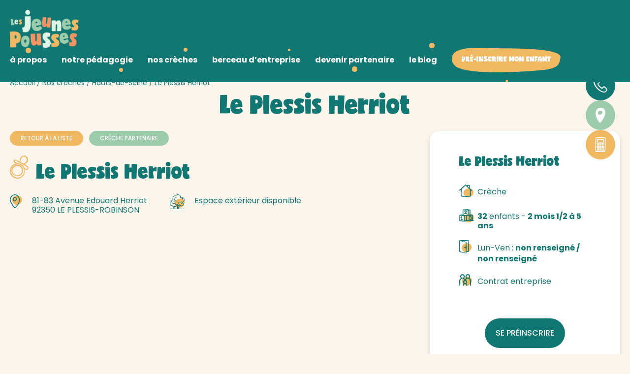

--- FILE ---
content_type: text/html; charset=UTF-8
request_url: https://www.lesjeunespousses.fr/creche/937-creche-le-plessis-herriot/
body_size: 22744
content:
<!DOCTYPE html>
<html lang="fr-FR">
<head>
	<!-- Google Tag Manager -->
	<script>(function(w,d,s,l,i){w[l]=w[l]||[];w[l].push({'gtm.start':
	new Date().getTime(),event:'gtm.js'});var f=d.getElementsByTagName(s)[0],
	j=d.createElement(s),dl=l!='dataLayer'?'&l='+l:'';j.async=true;j.src=
	'https://www.googletagmanager.com/gtm.js?id='+i+dl;f.parentNode.insertBefore(j,f);
	})(window,document,'script','dataLayer','GTM-P8KZH2PV');</script>
	<!-- End Google Tag Manager -->

	<meta charset="UTF-8">
	<meta name="author" content="Les Jeunes Pousses">

	<meta name="theme-color" content="#D1E3ED">
	<meta name="msapplication-TileColor" content="#D1E3ED">

	
	<!-- Mobile Specific Metas
	================================================== -->
	<meta name="viewport" content="width=device-width, initial-scale=1">
	<meta name="mobile-web-app-capable" content="yes">
	<meta name="apple-mobile-web-app-capable" content="yes">

	<meta name='robots' content='index, follow, max-image-preview:large, max-snippet:-1, max-video-preview:-1' />

	<!-- This site is optimized with the Yoast SEO plugin v26.8 - https://yoast.com/product/yoast-seo-wordpress/ -->
	<title>Le Plessis Herriot - Les Jeunes Pousses</title>
	<meta name="description" content="Découvrez sans attendre la Le Plessis Herriot et faites votre demande d&#039;inscription directement en ligne !" />
	<link rel="canonical" href="https://www.lesjeunespousses.fr/creche/937-creche-le-plessis-herriot/" />
	<meta property="og:locale" content="fr_FR" />
	<meta property="og:type" content="article" />
	<meta property="og:title" content="Le Plessis Herriot - Les Jeunes Pousses" />
	<meta property="og:description" content="Découvrez sans attendre la Le Plessis Herriot et faites votre demande d&#039;inscription directement en ligne !" />
	<meta property="og:url" content="https://www.lesjeunespousses.fr/creche/937-creche-le-plessis-herriot/" />
	<meta property="og:site_name" content="Les Jeunes Pousses" />
	<meta property="article:modified_time" content="2024-12-19T13:03:48+00:00" />
	<meta name="twitter:card" content="summary_large_image" />
	<script type="application/ld+json" class="yoast-schema-graph">{"@context":"https://schema.org","@graph":[{"@type":"WebPage","@id":"https://www.lesjeunespousses.fr/creche/937-creche-le-plessis-herriot/","url":"https://www.lesjeunespousses.fr/creche/937-creche-le-plessis-herriot/","name":"Le Plessis Herriot - Les Jeunes Pousses","isPartOf":{"@id":"https://www.lesjeunespousses.fr/#website"},"datePublished":"2023-02-23T07:37:45+00:00","dateModified":"2024-12-19T13:03:48+00:00","description":"Découvrez sans attendre la Le Plessis Herriot et faites votre demande d'inscription directement en ligne !","breadcrumb":{"@id":"https://www.lesjeunespousses.fr/creche/937-creche-le-plessis-herriot/#breadcrumb"},"inLanguage":"fr-FR","potentialAction":[{"@type":"ReadAction","target":["https://www.lesjeunespousses.fr/creche/937-creche-le-plessis-herriot/"]}]},{"@type":"BreadcrumbList","@id":"https://www.lesjeunespousses.fr/creche/937-creche-le-plessis-herriot/#breadcrumb","itemListElement":[{"@type":"ListItem","position":1,"name":"Accueil","item":"https://www.lesjeunespousses.fr/"},{"@type":"ListItem","position":2,"name":"Nos crèches","item":"https://www.lesjeunespousses.fr/nos-creches/"},{"@type":"ListItem","position":3,"name":"Hauts-de-Seine","item":"https://www.lesjeunespousses.fr/localite/hauts-de-seine/"},{"@type":"ListItem","position":4,"name":"Le Plessis Herriot"}]},{"@type":"WebSite","@id":"https://www.lesjeunespousses.fr/#website","url":"https://www.lesjeunespousses.fr/","name":"Les Jeunes Pousses","description":"Crèches bilingues et éco-responsables","potentialAction":[{"@type":"SearchAction","target":{"@type":"EntryPoint","urlTemplate":"https://www.lesjeunespousses.fr/?s={search_term_string}"},"query-input":{"@type":"PropertyValueSpecification","valueRequired":true,"valueName":"search_term_string"}}],"inLanguage":"fr-FR"}]}</script>
	<!-- / Yoast SEO plugin. -->


<link rel='dns-prefetch' href='//unpkg.com' />
<link rel='dns-prefetch' href='//maps.googleapis.com' />
<style id='wp-img-auto-sizes-contain-inline-css' type='text/css'>
img:is([sizes=auto i],[sizes^="auto," i]){contain-intrinsic-size:3000px 1500px}
/*# sourceURL=wp-img-auto-sizes-contain-inline-css */
</style>
<style id='wp-block-library-inline-css' type='text/css'>
:root{--wp-block-synced-color:#7a00df;--wp-block-synced-color--rgb:122,0,223;--wp-bound-block-color:var(--wp-block-synced-color);--wp-editor-canvas-background:#ddd;--wp-admin-theme-color:#007cba;--wp-admin-theme-color--rgb:0,124,186;--wp-admin-theme-color-darker-10:#006ba1;--wp-admin-theme-color-darker-10--rgb:0,107,160.5;--wp-admin-theme-color-darker-20:#005a87;--wp-admin-theme-color-darker-20--rgb:0,90,135;--wp-admin-border-width-focus:2px}@media (min-resolution:192dpi){:root{--wp-admin-border-width-focus:1.5px}}.wp-element-button{cursor:pointer}:root .has-very-light-gray-background-color{background-color:#eee}:root .has-very-dark-gray-background-color{background-color:#313131}:root .has-very-light-gray-color{color:#eee}:root .has-very-dark-gray-color{color:#313131}:root .has-vivid-green-cyan-to-vivid-cyan-blue-gradient-background{background:linear-gradient(135deg,#00d084,#0693e3)}:root .has-purple-crush-gradient-background{background:linear-gradient(135deg,#34e2e4,#4721fb 50%,#ab1dfe)}:root .has-hazy-dawn-gradient-background{background:linear-gradient(135deg,#faaca8,#dad0ec)}:root .has-subdued-olive-gradient-background{background:linear-gradient(135deg,#fafae1,#67a671)}:root .has-atomic-cream-gradient-background{background:linear-gradient(135deg,#fdd79a,#004a59)}:root .has-nightshade-gradient-background{background:linear-gradient(135deg,#330968,#31cdcf)}:root .has-midnight-gradient-background{background:linear-gradient(135deg,#020381,#2874fc)}:root{--wp--preset--font-size--normal:16px;--wp--preset--font-size--huge:42px}.has-regular-font-size{font-size:1em}.has-larger-font-size{font-size:2.625em}.has-normal-font-size{font-size:var(--wp--preset--font-size--normal)}.has-huge-font-size{font-size:var(--wp--preset--font-size--huge)}.has-text-align-center{text-align:center}.has-text-align-left{text-align:left}.has-text-align-right{text-align:right}.has-fit-text{white-space:nowrap!important}#end-resizable-editor-section{display:none}.aligncenter{clear:both}.items-justified-left{justify-content:flex-start}.items-justified-center{justify-content:center}.items-justified-right{justify-content:flex-end}.items-justified-space-between{justify-content:space-between}.screen-reader-text{border:0;clip-path:inset(50%);height:1px;margin:-1px;overflow:hidden;padding:0;position:absolute;width:1px;word-wrap:normal!important}.screen-reader-text:focus{background-color:#ddd;clip-path:none;color:#444;display:block;font-size:1em;height:auto;left:5px;line-height:normal;padding:15px 23px 14px;text-decoration:none;top:5px;width:auto;z-index:100000}html :where(.has-border-color){border-style:solid}html :where([style*=border-top-color]){border-top-style:solid}html :where([style*=border-right-color]){border-right-style:solid}html :where([style*=border-bottom-color]){border-bottom-style:solid}html :where([style*=border-left-color]){border-left-style:solid}html :where([style*=border-width]){border-style:solid}html :where([style*=border-top-width]){border-top-style:solid}html :where([style*=border-right-width]){border-right-style:solid}html :where([style*=border-bottom-width]){border-bottom-style:solid}html :where([style*=border-left-width]){border-left-style:solid}html :where(img[class*=wp-image-]){height:auto;max-width:100%}:where(figure){margin:0 0 1em}html :where(.is-position-sticky){--wp-admin--admin-bar--position-offset:var(--wp-admin--admin-bar--height,0px)}@media screen and (max-width:600px){html :where(.is-position-sticky){--wp-admin--admin-bar--position-offset:0px}}

/*# sourceURL=wp-block-library-inline-css */
</style><style id='global-styles-inline-css' type='text/css'>
:root{--wp--preset--aspect-ratio--square: 1;--wp--preset--aspect-ratio--4-3: 4/3;--wp--preset--aspect-ratio--3-4: 3/4;--wp--preset--aspect-ratio--3-2: 3/2;--wp--preset--aspect-ratio--2-3: 2/3;--wp--preset--aspect-ratio--16-9: 16/9;--wp--preset--aspect-ratio--9-16: 9/16;--wp--preset--color--black: #000000;--wp--preset--color--cyan-bluish-gray: #abb8c3;--wp--preset--color--white: #ffffff;--wp--preset--color--pale-pink: #f78da7;--wp--preset--color--vivid-red: #cf2e2e;--wp--preset--color--luminous-vivid-orange: #ff6900;--wp--preset--color--luminous-vivid-amber: #fcb900;--wp--preset--color--light-green-cyan: #7bdcb5;--wp--preset--color--vivid-green-cyan: #00d084;--wp--preset--color--pale-cyan-blue: #8ed1fc;--wp--preset--color--vivid-cyan-blue: #0693e3;--wp--preset--color--vivid-purple: #9b51e0;--wp--preset--color--primary: #474463;--wp--preset--color--secondary: #ABBD4D;--wp--preset--color--secondary-light: #B8D561;--wp--preset--color--blue: #66A8CB;--wp--preset--gradient--vivid-cyan-blue-to-vivid-purple: linear-gradient(135deg,rgb(6,147,227) 0%,rgb(155,81,224) 100%);--wp--preset--gradient--light-green-cyan-to-vivid-green-cyan: linear-gradient(135deg,rgb(122,220,180) 0%,rgb(0,208,130) 100%);--wp--preset--gradient--luminous-vivid-amber-to-luminous-vivid-orange: linear-gradient(135deg,rgb(252,185,0) 0%,rgb(255,105,0) 100%);--wp--preset--gradient--luminous-vivid-orange-to-vivid-red: linear-gradient(135deg,rgb(255,105,0) 0%,rgb(207,46,46) 100%);--wp--preset--gradient--very-light-gray-to-cyan-bluish-gray: linear-gradient(135deg,rgb(238,238,238) 0%,rgb(169,184,195) 100%);--wp--preset--gradient--cool-to-warm-spectrum: linear-gradient(135deg,rgb(74,234,220) 0%,rgb(151,120,209) 20%,rgb(207,42,186) 40%,rgb(238,44,130) 60%,rgb(251,105,98) 80%,rgb(254,248,76) 100%);--wp--preset--gradient--blush-light-purple: linear-gradient(135deg,rgb(255,206,236) 0%,rgb(152,150,240) 100%);--wp--preset--gradient--blush-bordeaux: linear-gradient(135deg,rgb(254,205,165) 0%,rgb(254,45,45) 50%,rgb(107,0,62) 100%);--wp--preset--gradient--luminous-dusk: linear-gradient(135deg,rgb(255,203,112) 0%,rgb(199,81,192) 50%,rgb(65,88,208) 100%);--wp--preset--gradient--pale-ocean: linear-gradient(135deg,rgb(255,245,203) 0%,rgb(182,227,212) 50%,rgb(51,167,181) 100%);--wp--preset--gradient--electric-grass: linear-gradient(135deg,rgb(202,248,128) 0%,rgb(113,206,126) 100%);--wp--preset--gradient--midnight: linear-gradient(135deg,rgb(2,3,129) 0%,rgb(40,116,252) 100%);--wp--preset--font-size--small: 13px;--wp--preset--font-size--medium: 20px;--wp--preset--font-size--large: 36px;--wp--preset--font-size--x-large: 42px;--wp--preset--spacing--20: 0.44rem;--wp--preset--spacing--30: 0.67rem;--wp--preset--spacing--40: 1rem;--wp--preset--spacing--50: 1.5rem;--wp--preset--spacing--60: 2.25rem;--wp--preset--spacing--70: 3.38rem;--wp--preset--spacing--80: 5.06rem;--wp--preset--shadow--natural: 6px 6px 9px rgba(0, 0, 0, 0.2);--wp--preset--shadow--deep: 12px 12px 50px rgba(0, 0, 0, 0.4);--wp--preset--shadow--sharp: 6px 6px 0px rgba(0, 0, 0, 0.2);--wp--preset--shadow--outlined: 6px 6px 0px -3px rgb(255, 255, 255), 6px 6px rgb(0, 0, 0);--wp--preset--shadow--crisp: 6px 6px 0px rgb(0, 0, 0);}:root { --wp--style--global--content-size: 1200px;--wp--style--global--wide-size: 1000px; }:where(body) { margin: 0; }.wp-site-blocks > .alignleft { float: left; margin-right: 2em; }.wp-site-blocks > .alignright { float: right; margin-left: 2em; }.wp-site-blocks > .aligncenter { justify-content: center; margin-left: auto; margin-right: auto; }:where(.wp-site-blocks) > * { margin-block-start: 24px; margin-block-end: 0; }:where(.wp-site-blocks) > :first-child { margin-block-start: 0; }:where(.wp-site-blocks) > :last-child { margin-block-end: 0; }:root { --wp--style--block-gap: 24px; }:root :where(.is-layout-flow) > :first-child{margin-block-start: 0;}:root :where(.is-layout-flow) > :last-child{margin-block-end: 0;}:root :where(.is-layout-flow) > *{margin-block-start: 24px;margin-block-end: 0;}:root :where(.is-layout-constrained) > :first-child{margin-block-start: 0;}:root :where(.is-layout-constrained) > :last-child{margin-block-end: 0;}:root :where(.is-layout-constrained) > *{margin-block-start: 24px;margin-block-end: 0;}:root :where(.is-layout-flex){gap: 24px;}:root :where(.is-layout-grid){gap: 24px;}.is-layout-flow > .alignleft{float: left;margin-inline-start: 0;margin-inline-end: 2em;}.is-layout-flow > .alignright{float: right;margin-inline-start: 2em;margin-inline-end: 0;}.is-layout-flow > .aligncenter{margin-left: auto !important;margin-right: auto !important;}.is-layout-constrained > .alignleft{float: left;margin-inline-start: 0;margin-inline-end: 2em;}.is-layout-constrained > .alignright{float: right;margin-inline-start: 2em;margin-inline-end: 0;}.is-layout-constrained > .aligncenter{margin-left: auto !important;margin-right: auto !important;}.is-layout-constrained > :where(:not(.alignleft):not(.alignright):not(.alignfull)){max-width: var(--wp--style--global--content-size);margin-left: auto !important;margin-right: auto !important;}.is-layout-constrained > .alignwide{max-width: var(--wp--style--global--wide-size);}body .is-layout-flex{display: flex;}.is-layout-flex{flex-wrap: wrap;align-items: center;}.is-layout-flex > :is(*, div){margin: 0;}body .is-layout-grid{display: grid;}.is-layout-grid > :is(*, div){margin: 0;}body{font-size: var(--wp--preset--font-size--normal);padding-top: 0px;padding-right: 0px;padding-bottom: 0px;padding-left: 0px;}a:where(:not(.wp-element-button)){text-decoration: underline;}h1{font-size: var(--h1-fz);}h2{font-size: var(--h2-fz);}h3{font-size: var(--h3-fz);}:root :where(.wp-element-button, .wp-block-button__link){background-color: #32373c;border-width: 0;color: #fff;font-family: inherit;font-size: inherit;font-style: inherit;font-weight: inherit;letter-spacing: inherit;line-height: inherit;padding-top: calc(0.667em + 2px);padding-right: calc(1.333em + 2px);padding-bottom: calc(0.667em + 2px);padding-left: calc(1.333em + 2px);text-decoration: none;text-transform: inherit;}.has-black-color{color: var(--wp--preset--color--black) !important;}.has-cyan-bluish-gray-color{color: var(--wp--preset--color--cyan-bluish-gray) !important;}.has-white-color{color: var(--wp--preset--color--white) !important;}.has-pale-pink-color{color: var(--wp--preset--color--pale-pink) !important;}.has-vivid-red-color{color: var(--wp--preset--color--vivid-red) !important;}.has-luminous-vivid-orange-color{color: var(--wp--preset--color--luminous-vivid-orange) !important;}.has-luminous-vivid-amber-color{color: var(--wp--preset--color--luminous-vivid-amber) !important;}.has-light-green-cyan-color{color: var(--wp--preset--color--light-green-cyan) !important;}.has-vivid-green-cyan-color{color: var(--wp--preset--color--vivid-green-cyan) !important;}.has-pale-cyan-blue-color{color: var(--wp--preset--color--pale-cyan-blue) !important;}.has-vivid-cyan-blue-color{color: var(--wp--preset--color--vivid-cyan-blue) !important;}.has-vivid-purple-color{color: var(--wp--preset--color--vivid-purple) !important;}.has-primary-color{color: var(--wp--preset--color--primary) !important;}.has-secondary-color{color: var(--wp--preset--color--secondary) !important;}.has-secondary-light-color{color: var(--wp--preset--color--secondary-light) !important;}.has-blue-color{color: var(--wp--preset--color--blue) !important;}.has-black-background-color{background-color: var(--wp--preset--color--black) !important;}.has-cyan-bluish-gray-background-color{background-color: var(--wp--preset--color--cyan-bluish-gray) !important;}.has-white-background-color{background-color: var(--wp--preset--color--white) !important;}.has-pale-pink-background-color{background-color: var(--wp--preset--color--pale-pink) !important;}.has-vivid-red-background-color{background-color: var(--wp--preset--color--vivid-red) !important;}.has-luminous-vivid-orange-background-color{background-color: var(--wp--preset--color--luminous-vivid-orange) !important;}.has-luminous-vivid-amber-background-color{background-color: var(--wp--preset--color--luminous-vivid-amber) !important;}.has-light-green-cyan-background-color{background-color: var(--wp--preset--color--light-green-cyan) !important;}.has-vivid-green-cyan-background-color{background-color: var(--wp--preset--color--vivid-green-cyan) !important;}.has-pale-cyan-blue-background-color{background-color: var(--wp--preset--color--pale-cyan-blue) !important;}.has-vivid-cyan-blue-background-color{background-color: var(--wp--preset--color--vivid-cyan-blue) !important;}.has-vivid-purple-background-color{background-color: var(--wp--preset--color--vivid-purple) !important;}.has-primary-background-color{background-color: var(--wp--preset--color--primary) !important;}.has-secondary-background-color{background-color: var(--wp--preset--color--secondary) !important;}.has-secondary-light-background-color{background-color: var(--wp--preset--color--secondary-light) !important;}.has-blue-background-color{background-color: var(--wp--preset--color--blue) !important;}.has-black-border-color{border-color: var(--wp--preset--color--black) !important;}.has-cyan-bluish-gray-border-color{border-color: var(--wp--preset--color--cyan-bluish-gray) !important;}.has-white-border-color{border-color: var(--wp--preset--color--white) !important;}.has-pale-pink-border-color{border-color: var(--wp--preset--color--pale-pink) !important;}.has-vivid-red-border-color{border-color: var(--wp--preset--color--vivid-red) !important;}.has-luminous-vivid-orange-border-color{border-color: var(--wp--preset--color--luminous-vivid-orange) !important;}.has-luminous-vivid-amber-border-color{border-color: var(--wp--preset--color--luminous-vivid-amber) !important;}.has-light-green-cyan-border-color{border-color: var(--wp--preset--color--light-green-cyan) !important;}.has-vivid-green-cyan-border-color{border-color: var(--wp--preset--color--vivid-green-cyan) !important;}.has-pale-cyan-blue-border-color{border-color: var(--wp--preset--color--pale-cyan-blue) !important;}.has-vivid-cyan-blue-border-color{border-color: var(--wp--preset--color--vivid-cyan-blue) !important;}.has-vivid-purple-border-color{border-color: var(--wp--preset--color--vivid-purple) !important;}.has-primary-border-color{border-color: var(--wp--preset--color--primary) !important;}.has-secondary-border-color{border-color: var(--wp--preset--color--secondary) !important;}.has-secondary-light-border-color{border-color: var(--wp--preset--color--secondary-light) !important;}.has-blue-border-color{border-color: var(--wp--preset--color--blue) !important;}.has-vivid-cyan-blue-to-vivid-purple-gradient-background{background: var(--wp--preset--gradient--vivid-cyan-blue-to-vivid-purple) !important;}.has-light-green-cyan-to-vivid-green-cyan-gradient-background{background: var(--wp--preset--gradient--light-green-cyan-to-vivid-green-cyan) !important;}.has-luminous-vivid-amber-to-luminous-vivid-orange-gradient-background{background: var(--wp--preset--gradient--luminous-vivid-amber-to-luminous-vivid-orange) !important;}.has-luminous-vivid-orange-to-vivid-red-gradient-background{background: var(--wp--preset--gradient--luminous-vivid-orange-to-vivid-red) !important;}.has-very-light-gray-to-cyan-bluish-gray-gradient-background{background: var(--wp--preset--gradient--very-light-gray-to-cyan-bluish-gray) !important;}.has-cool-to-warm-spectrum-gradient-background{background: var(--wp--preset--gradient--cool-to-warm-spectrum) !important;}.has-blush-light-purple-gradient-background{background: var(--wp--preset--gradient--blush-light-purple) !important;}.has-blush-bordeaux-gradient-background{background: var(--wp--preset--gradient--blush-bordeaux) !important;}.has-luminous-dusk-gradient-background{background: var(--wp--preset--gradient--luminous-dusk) !important;}.has-pale-ocean-gradient-background{background: var(--wp--preset--gradient--pale-ocean) !important;}.has-electric-grass-gradient-background{background: var(--wp--preset--gradient--electric-grass) !important;}.has-midnight-gradient-background{background: var(--wp--preset--gradient--midnight) !important;}.has-small-font-size{font-size: var(--wp--preset--font-size--small) !important;}.has-medium-font-size{font-size: var(--wp--preset--font-size--medium) !important;}.has-large-font-size{font-size: var(--wp--preset--font-size--large) !important;}.has-x-large-font-size{font-size: var(--wp--preset--font-size--x-large) !important;}
/*# sourceURL=global-styles-inline-css */
</style>

<link rel='stylesheet' id='custom-style-css' href='https://www.lesjeunespousses.fr/wp-content/themes/wp_lesjeunespousses/dist/style.css' type='text/css' media='all' />
<script type="text/javascript" src="https://www.lesjeunespousses.fr/wp-includes/js/jquery/jquery.min.js" id="jquery-core-js"></script>
<script type="text/javascript" src="https://www.lesjeunespousses.fr/wp-includes/js/jquery/jquery-migrate.min.js" id="jquery-migrate-js"></script>
<script type="text/javascript" id="jquery-js-after">
/* <![CDATA[ */
var $ = jQuery;
//# sourceURL=jquery-js-after
/* ]]> */
</script>
<link rel="https://api.w.org/" href="https://www.lesjeunespousses.fr/wp-json/" /><link rel="alternate" title="JSON" type="application/json" href="https://www.lesjeunespousses.fr/wp-json/wp/v2/creche/937" /><link rel="icon" href="https://www.lesjeunespousses.fr/wp-content/uploads/2024/09/cropped-cropped-favicon-32x32.png" sizes="32x32" />
<link rel="icon" href="https://www.lesjeunespousses.fr/wp-content/uploads/2024/09/cropped-cropped-favicon-192x192.png" sizes="192x192" />
<link rel="apple-touch-icon" href="https://www.lesjeunespousses.fr/wp-content/uploads/2024/09/cropped-cropped-favicon-180x180.png" />
<meta name="msapplication-TileImage" content="https://www.lesjeunespousses.fr/wp-content/uploads/2024/09/cropped-cropped-favicon-270x270.png" />

	<link rel="preconnect" href="https://fonts.googleapis.com">
	<link rel="preconnect" href="https://fonts.gstatic.com" crossorigin>
	<link href="https://fonts.googleapis.com/css2?family=Poppins:wght@400;500;700&display=swap" rel="stylesheet">
</head>

<body class="wp-singular creche-template-default single single-creche postid-937 wp-theme-wp_lesjeunespousses no-js creche-937-creche-le-plessis-herriot">
	
	<!-- Google Tag Manager (noscript) -->
	<noscript><iframe src="https://www.googletagmanager.com/ns.html?id=GTM-P8KZH2PV"
	height="0" width="0" style="display:none;visibility:hidden"></iframe></noscript>
	<!-- End Google Tag Manager (noscript) -->
	

	<div id="container">
		<noscript>
			<div class="no-script">
				<p class="h2">Attention javascript est désactivé sur votre poste. <br>Ce site nécessite l'activation de javascript pour fonctionner correctement.</p>
			</div>
		</noscript>

		<header id="header" data-aos="">
    <div class="grid-container">
        <div class="grid-x grid-padding-x align-center">
            <div class="cell d-flex align-middle align-justify">
                <a href="https://www.lesjeunespousses.fr/" class="logo" title="Les Jeunes Pousses">
                    <img src="https://www.lesjeunespousses.fr/wp-content/themes/wp_lesjeunespousses/dist/LOGO-LES-JEUNES-POUSSES-tinyfied.png" alt="Les Jeunes Pousses">
                </a>

                <div class="header-content">
                    <div class="links-list"><ul id="menu-menu-principal" class="menu"><li id="menu-item-1819" class="menu-item menu-item-type-custom menu-item-object-custom menu-item-has-children menu-item-1819"><a>à <strong>propos</strong></a>
<ul class="sub-menu">
	<li id="menu-item-1643" class="menu-item menu-item-type-post_type menu-item-object-page menu-item-1643"><a href="https://www.lesjeunespousses.fr/a-propos/notre-histoire/">L’histoire des Jeunes Pousses</a></li>
	<li id="menu-item-1642" class="menu-item menu-item-type-post_type menu-item-object-page menu-item-1642"><a href="https://www.lesjeunespousses.fr/a-propos/nos-valeurs/">Les valeurs des Jeunes Pousses</a></li>
	<li id="menu-item-1644" class="menu-item menu-item-type-post_type menu-item-object-page menu-item-1644"><a href="https://www.lesjeunespousses.fr/a-propos/le-fonctionnement-de-nos-creches/">Le fonctionnement de nos micro-crèches</a></li>
</ul>
</li>
<li id="menu-item-51" class="menu-item menu-item-type-post_type menu-item-object-page menu-item-51"><a href="https://www.lesjeunespousses.fr/notre-pedagogie/">notre <strong>pédagogie</strong></a></li>
<li id="menu-item-50" class="menu-item menu-item-type-post_type menu-item-object-page menu-item-50"><a href="https://www.lesjeunespousses.fr/nos-creches/">nos <strong>crèches</strong></a></li>
<li id="menu-item-1820" class="menu-item menu-item-type-custom menu-item-object-custom menu-item-has-children menu-item-1820"><a>berceau <strong>d’entreprise</strong></a>
<ul class="sub-menu">
	<li id="menu-item-1641" class="menu-item menu-item-type-post_type menu-item-object-page menu-item-1641"><a href="https://www.lesjeunespousses.fr/berceau-dentreprise/les-avantages-pour-les-entreprises/">Réserver une place en crèche pour les entreprises</a></li>
</ul>
</li>
<li id="menu-item-1821" class="menu-item menu-item-type-custom menu-item-object-custom menu-item-has-children menu-item-1821"><a>devenir <strong>partenaire</strong></a>
<ul class="sub-menu">
	<li id="menu-item-1640" class="menu-item menu-item-type-post_type menu-item-object-page menu-item-1640"><a href="https://www.lesjeunespousses.fr/devenir-partenaire/pourquoi-devenir-une-creche-partenaire/">Qu’est-ce que le réseau Les Jeunes Pousses – My crèche ?</a></li>
</ul>
</li>
<li id="menu-item-47" class="menu-item menu-item-type-post_type menu-item-object-page menu-item-47"><a href="https://www.lesjeunespousses.fr/le-blog/">le <strong>blog</strong></a></li>
<li id="menu-item-74" class="menu-item menu-item-type-post_type menu-item-object-page menu-item-74"><a href="https://www.lesjeunespousses.fr/jinscris-mon-enfant/">Pré-inscrire mon enfant</a></li>
</ul></div>
                                    </div>

                <div class="toggle-wrapper">
                    <div class="navbar-toggle">
                        <span></span>
                        <span></span>
                        <span></span>
                    </div>
                </div>
            </div>
        </div>
    </div>
</header>		<div id="floating-buttons">

                <a href="tel:0231440029" class="phone">
                <svg xmlns="http://www.w3.org/2000/svg" xml:space="preserve" style="enable-background:new 0 0 28 28" viewBox="0 0 28 28">
                    <path d="m27 24.6.1-.2.3-.3c.2-.3.3-.5.4-.8.1-.3.2-.7.2-1 0-.3-.1-.7-.2-1-.1-.2-.1-.3-.2-.4-.1-.1-.2-.3-.3-.4l-.2-.2-.1-.1V20l-.1-.1-1.9-2-.9-1-.5-.5c-.2-.2-.5-.4-.7-.6-.3-.2-.6-.3-.9-.4-.3-.1-.7-.1-1.1-.1-.3 0-.7.1-1 .3-.1.1-.3.2-.4.2l-.2.2-.1.1-.1.1-.1.3-.1.1-.2.2-.5.5-.9.9-.1.1c-.3-.2-.6-.3-.8-.4-.1 0-.2-.1-.2-.2l-.3-.2c-.2-.1-.3-.2-.5-.4-.3-.2-.7-.5-1-.8-1.3-1.1-2.5-2.3-3.5-3.7-.5-.6-.9-1.3-1.3-2.1l.8-.8.9-.7.3-.3c.1-.1.2-.2.3-.4.2-.3.3-.6.5-.9.2-.7.2-1.4-.1-2.1-.1-.2-.1-.3-.2-.5-.1-.1-.2-.3-.3-.4l-.2-.2-.1-.1-.1-.1-.1-.1c-.5-.5-1-.8-1.6-1.1-.7-.3-.3.5.4 1.5.3.4.6.8.8 1.3.2.4.2 1 0 1.4-.1.2-.2.4-.4.6l-.3.3-.3.3c-.2.2-.7.6-1.1 1-.2.2-.4.4-.6.5l-.1.1-.2.2c-.1.2-.2.3-.2.5 0 .1 0 .3.1.4l.1.2c.2.6.5 1.2.8 1.7.3.5.7 1.1 1.1 1.6.2.2.4.5.6.7.2.2.4.5.6.7 1 1.1 2.1 2.2 3.4 3.1.3.2.6.4.9.7.4.2.7.4 1 .6l.2.1.1.1c.1 0 .1 0 .2.1.1 0 .1 0 .2.1h.5c.2 0 .3-.1.4-.2.1-.1.2-.1.3-.2l.1-.1.8-.8.8-.8.4-.4.1-.1.1-.1h.1c.1-.1.2-.1.3-.2.1 0 .2-.1.3-.1.2 0 .4 0 .5.1.1 0 .2.1.3.2l.1.1.1.1.1.1.8.8 1.5 1.6.8.8.2.2.1.1.1.1.1.1c.1.1.1.3.1.5s-.1.4-.2.5c-.1.1-.1.2-.2.3l-.4.4-.8.8-.8.8-.2.2-.1.1c-.1.1-.2.2-.3.2-.5.3-1 .4-1.5.4H20.6c-.3 0-.7-.1-1-.2-1.3-.3-2.6-.8-3.9-1.5-1.2-.7-2.4-1.4-3.5-2.3-1.8-1.3-3.4-2.9-4.8-4.6C5.9 15.9 4.7 14 3.7 12c-.2-.5-.5-1-.7-1.5l-.1-.4-.1-.2-.1-.2c-.1-.2-.2-.5-.3-.7C2.1 8 2 7 2 6c0-.4.2-.8.4-1.1.1-.1.1-.2.2-.2l.1-.1.1-.1.6-.6 1.2-1.3.3-.3L5 2h.1c.1-.1.3-.2.4-.2.3-.1.7 0 .9.2H6.7l.1.1c0 .1.1.2.2.3.2.2.4.3.6.4.7.5 1.2.7 1.3.5.1-.2-.2-.8-.6-1.5-.1-.1-.3-.3-.4-.5L7.6 1C7.5.9 7.4.7 7.3.6 7 .4 6.7.2 6.3.1 5.8 0 5.4 0 5 .1c-.2 0-.4.1-.6.2-.2.1-.4.2-.5.4h-.1l-.1.1-.1.1-.1.1-.3.3-1.3 1.3-.4.3-.1.2c-.1 0-.2.1-.2.2-.3.2-.5.6-.7.9-.1.3-.3.7-.4 1.1 0 .1 0 .2-.1.3v.7c0 1.4.2 2.7.6 4 .4 1.2.9 2.4 1.5 3.5 1 1.8 2.1 3.4 3.4 5 1.3 1.5 2.7 2.9 4.3 4.2 1.6 1.2 3.3 2.3 5 3.2 1.8 1 3.8 1.6 5.8 1.8 1 .2 2.1 0 3-.4.2-.1.5-.3.7-.4l.3-.3.1-.1.1-.1.1-.1.2-.2.2-.2.5-.4 1-.9.2-.3z" />
                </svg>
                <span class="text">02 31 44 00 29</span>
            </a>
    
            <a href="https://www.lesjeunespousses.fr/nos-creches/" class="search">
            <svg xmlns="http://www.w3.org/2000/svg" xml:space="preserve" style="enable-background:new 0 0 20 31" viewBox="0 0 20 31">
                <path d="M17.2 3c-1.7-1.7-4-2.8-6.4-3-2.1 0-4.2.7-5.9 2C.7 4.9-.6 9.8.2 14.7c1.1 6.1 3.9 11.7 8.2 16.2.2.2.6.1 1-.1s.7-.4 1-.7c3.5-3.7 6.3-8.1 8-12.9 1.7-4.7 3-10.5-1.2-14.2zM5.5 8.9c1.3-2.4 4.2-3.3 6.6-2 1.6.9 2.8 3 1.8 4.8-1.4 2.2-4.1 3.3-6.7 2.6-2.3-.8-2.8-3.3-1.7-5.4z" />
            </svg>
            <span class="text">Trouver une crèche</span>
        </a>
    
            <a href="https://www.lesjeunespousses.fr/calculateur-de-couts/" class="calc">
            <svg style="enable-background:new 0 0 481.355 481.354" xml:space="preserve" xmlns="http://www.w3.org/2000/svg" viewBox="0 0 481.355 481.354">
                <g style="fill:#fff">
                    <path d="M410.855 34.062c-4.194-16.989-18.072-27.935-34.622-31.85-1.686-.401-3.392-.467-5.047-.292-.473-.061-.909-.18-1.407-.2-84.056-3.781-168.121-.178-252.202 0-.442 0-.823.091-1.239.124-.513-.043-.988-.137-1.534-.124-11.715.206-24.11 3.399-31.795 12.888-7.884 9.734-9.844 22.018-8.389 34.221.224 1.868.681 3.656 1.379 5.304-.021 18.859-.208 37.699-1.051 56.538a15.362 15.362 0 0 0-.322 3.293c.01 1.361-.005 2.725.005 4.085-.005.023-.005.048-.005.069 0 .025.005.045.005.073.833 106.711-6.541 213.313-4.164 320.032.016.716.145 1.351.244 2.011-.099 1.457-.056 2.95.249 4.443 4.271 20.865 21.696 33.321 42.467 33.732.584.011 1.099-.086 1.645-.132.383.03.726.127 1.127.132 81.293 1.377 162.584 2.707 243.888 2.773.939 0 1.808-.117 2.65-.265.503.092.99.208 1.503.265 15.062 1.503 29.295-7.028 35.521-20.724a17.844 17.844 0 0 0 1.59-6.546c.111-.604.269-1.183.31-1.838 9.369-137.004 7.068-274.353 9.704-411.56.01-.709-.092-1.338-.157-1.988.079-1.468.012-2.971-.353-4.464zm-27.223 6.455c-2.615 136.453-.387 273.048-9.577 409.3-.274.437-.554.879-.635 1.051-.305.336-.595.691-.93 1.011-.173.178-.238.259-.345.386-.152.087-.29.163-.539.325-.386.233-.797.422-1.193.635.691-.416-.914.152-1.731.411-.147.011-.243.016-.427.036-1.351.076-2.701-.071-4.026-.203a10.02 10.02 0 0 0-2.874.127c-.432-.036-.828-.127-1.279-.127-81.309-.066-162.6-1.396-243.888-2.772-.589-.011-1.097.086-1.638.132-.386-.036-.734-.122-1.135-.132-4.357-.087-6.942-.706-10.549-3.002.307.107-.704-.792-1.379-1.371-.094-.254-1.574-2.102-1.638-2.208-.614-1.021-1.221-2.778-1.747-4.937.011-.324.079-.609.074-.949-2.377-106.765 5.007-213.415 4.164-320.174 1.237-22.597 1.384-45.202 1.384-67.832 0-2.734-.708-5.002-1.815-6.898a56.176 56.176 0 0 1 .114-5.575c.084.327.64-2.605.65-2.651.109-.317.188-.531.254-.734.226-.421.47-.828.714-1.234-.224.459.457-.399 1.003-1.074-.1.432 3.397-1.988 1.224-1.1 3.613-1.475 5.599-1.46 8.937-1.523.442-.01.833-.104 1.254-.145.508.045.978.149 1.519.145 84.081-.175 168.146-3.78 252.202 0 .224.01.412-.036.63-.036 1.422.391 2.854.78 4.245 1.27.229.16 2.148 1.003 2.29 1.082.858.457 1.641 1.019 2.442 1.569-.365-.155 1.555 1.457 1.747 1.647.208.214.32.308.452.432.106.183.233.391.457.734.106.145.894 1.752 1.147 2.138.193.561.355 1.132.513 1.711-.02.184-.066.341-.071.535z" style="fill:#fff" />
                    <path d="M341.307 65.673c-66.05-2.45-132.132-1.425-198.201-2.641-5.792-.112-9.567 2.895-11.418 6.893-2.034 2.113-3.308 5.065-3.12 8.965 1.221 25.095 1.325 50.198 1.325 75.319 0 4.519 1.884 7.799 4.608 9.922 2.127 2.729 5.413 4.611 9.927 4.611h191.597c5.738 0 9.501-3.021 11.375-6.992 1.66-1.955 2.833-4.466 3.163-7.546 2.58-24.159 3.864-48.38 3.961-72.678.005-1.465-.238-2.76-.594-3.977-.716-5.981-4.899-11.592-12.623-11.876zm-16.061 76.634H156.304c-.041-17.564-.229-35.119-.874-52.674 57.511.838 115.028.302 172.526 2.049-.319 16.91-1.203 33.784-2.71 50.625zM182.387 193.303h-40.299c-1.821 0-3.4.353-4.827.898-5.126 1.259-9.473 5.258-9.473 12.101 0 14.32-.104 28.62-1.3 42.899-.282 3.32.551 5.951 2.034 7.941 1.871 3.966 5.512 7.15 10.966 7.658 12.979 1.198 25.979 1.3 38.999 1.3 1.965 0 3.682-.386 5.185-1.016 5.205-1.285 9.844-5.251 10.415-11.984 1.145-13.416 1.3-26.842 1.3-40.299 0-1.488-.264-2.793-.635-4.014 1.206-7.213-2.913-15.484-12.365-15.484zm-13.5 46.735c-5.261-.051-10.514-.15-15.77-.374.358-6.781.502-13.57.576-20.362h15.648c-.048 6.916-.152 13.832-.454 20.736zM260.384 193.303h-40.299c-1.82 0-3.399.353-4.827.898-5.126 1.259-9.473 5.258-9.473 12.101 0 14.32-.104 28.62-1.3 42.899-.282 3.32.551 5.951 2.034 7.941 1.872 3.966 5.512 7.15 10.966 7.658 12.979 1.198 25.979 1.3 38.998 1.3 1.966 0 3.682-.386 5.186-1.016 5.205-1.285 9.841-5.251 10.414-11.984 1.143-13.416 1.301-26.842 1.301-40.299 0-1.488-.265-2.793-.635-4.014 1.204-7.213-2.915-15.484-12.365-15.484zm-13.502 46.735c-5.259-.051-10.512-.15-15.768-.374.358-6.781.503-13.57.576-20.362h15.648c-.049 6.916-.151 13.832-.456 20.736zM338.382 193.303h-40.299a13.31 13.31 0 0 0-4.829.898c-5.124 1.259-9.471 5.258-9.471 12.101 0 14.32-.106 28.62-1.3 42.899-.284 3.32.548 5.951 2.031 7.941 1.873 3.966 5.515 7.15 10.968 7.658 12.979 1.198 25.979 1.3 38.999 1.3 1.965 0 3.682-.386 5.185-1.016 5.205-1.285 9.842-5.251 10.415-11.984 1.143-13.416 1.3-26.842 1.3-40.299 0-1.488-.264-2.793-.635-4.014 1.205-7.213-2.913-15.484-12.364-15.484zm-13.503 46.735c-5.261-.051-10.511-.15-15.767-.374.355-6.781.502-13.57.573-20.362h15.65c-.049 6.916-.151 13.832-.456 20.736zM182.387 276.5h-40.299c-1.821 0-3.4.351-4.827.898-5.126 1.26-9.473 5.256-9.473 12.102 0 14.319-.104 28.619-1.3 42.898-.282 3.321.551 5.951 2.034 7.941 1.871 3.967 5.512 7.15 10.966 7.658 12.979 1.198 25.979 1.3 38.999 1.3 1.965 0 3.682-.386 5.185-1.016 5.205-1.284 9.844-5.251 10.415-11.984 1.145-13.416 1.3-26.842 1.3-40.299 0-1.487-.264-2.792-.635-4.017 1.206-7.21-2.913-15.481-12.365-15.481zm-13.5 46.732c-5.261-.051-10.514-.147-15.77-.37.358-6.784.502-13.574.576-20.363h15.648c-.048 6.916-.152 13.833-.454 20.733zM260.384 276.5h-40.299c-1.82 0-3.399.351-4.827.898-5.126 1.26-9.473 5.256-9.473 12.102 0 14.319-.104 28.619-1.3 42.898-.282 3.321.551 5.951 2.034 7.941 1.872 3.967 5.512 7.15 10.966 7.658 12.979 1.198 25.979 1.3 38.998 1.3 1.966 0 3.682-.386 5.186-1.016 5.205-1.284 9.841-5.251 10.414-11.984 1.143-13.416 1.301-26.842 1.301-40.299 0-1.487-.265-2.792-.635-4.017 1.204-7.21-2.915-15.481-12.365-15.481zm-13.502 46.732c-5.259-.051-10.512-.147-15.768-.37.358-6.784.503-13.574.576-20.363h15.648c-.049 6.916-.151 13.833-.456 20.733zM338.382 276.5h-40.299c-1.823 0-3.402.351-4.829.898-5.124 1.26-9.471 5.256-9.471 12.102 0 14.319-.106 28.619-1.3 42.898-.284 3.321.548 5.951 2.031 7.941 1.873 3.967 5.515 7.15 10.968 7.658 12.979 1.198 25.979 1.3 38.999 1.3 1.965 0 3.682-.386 5.185-1.016 5.205-1.284 9.842-5.251 10.415-11.984 1.143-13.416 1.3-26.842 1.3-40.299 0-1.487-.264-2.792-.635-4.017 1.205-7.21-2.913-15.481-12.364-15.481zm-13.503 46.732c-5.261-.051-10.511-.147-15.767-.37.355-6.784.502-13.574.573-20.363h15.65c-.049 6.916-.151 13.833-.456 20.733zM182.387 359.697h-40.299c-1.821 0-3.4.351-4.827.899-5.126 1.259-9.473 5.255-9.473 12.101 0 14.32-.104 28.619-1.3 42.898-.282 3.321.551 5.951 2.034 7.942 1.871 3.966 5.512 7.149 10.966 7.657 12.979 1.198 25.979 1.3 38.999 1.3 1.965 0 3.682-.386 5.185-1.016 5.205-1.284 9.844-5.25 10.415-11.983 1.145-13.416 1.3-26.843 1.3-40.299 0-1.488-.264-2.793-.635-4.017 1.206-7.209-2.913-15.482-12.365-15.482zm-13.5 46.733c-5.261-.051-10.514-.146-15.77-.37.358-6.784.502-13.573.576-20.362h15.648c-.048 6.915-.152 13.831-.454 20.732zM260.384 359.697h-40.299c-1.82 0-3.399.351-4.827.899-5.126 1.259-9.473 5.255-9.473 12.101 0 14.32-.104 28.619-1.3 42.898-.282 3.321.551 5.951 2.034 7.942 1.872 3.966 5.512 7.149 10.966 7.657 12.979 1.198 25.979 1.3 38.998 1.3 1.966 0 3.682-.386 5.186-1.016 5.205-1.284 9.841-5.25 10.414-11.983 1.143-13.416 1.301-26.843 1.301-40.299 0-1.488-.265-2.793-.635-4.017 1.204-7.209-2.915-15.482-12.365-15.482zm-13.502 46.733c-5.259-.051-10.512-.146-15.768-.37.358-6.784.503-13.573.576-20.362h15.648c-.049 6.915-.151 13.831-.456 20.732zM338.382 359.697h-40.299c-1.823 0-3.402.351-4.829.899-5.124 1.259-9.471 5.255-9.471 12.101 0 14.32-.106 28.619-1.3 42.898-.284 3.321.548 5.951 2.031 7.942 1.873 3.966 5.515 7.149 10.968 7.657 12.979 1.198 25.979 1.3 38.999 1.3 1.965 0 3.682-.386 5.185-1.016 5.205-1.284 9.842-5.25 10.415-11.983 1.143-13.416 1.3-26.843 1.3-40.299 0-1.488-.264-2.793-.635-4.017 1.205-7.209-2.913-15.482-12.364-15.482zm-13.503 46.733c-5.261-.051-10.511-.146-15.767-.37.355-6.784.502-13.573.573-20.362h15.65c-.049 6.915-.151 13.831-.456 20.732z" style="fill:#fff" />
                </g>
            </svg>
            <span class="text">Calculateur de coûts</span>
        </a>
    
</div>    <div id="main-content">
        <section id="intro">
    <div class="grid-container">
    <div class="grid-x grid-padding-x">
        <div class="cell">
            <div id="breadcrumbs">
                <div id="breadcrumbs-list"><span><span><a href="https://www.lesjeunespousses.fr/">Accueil</a></span> / <span><a href="https://www.lesjeunespousses.fr/nos-creches/">Nos crèches</a></span> / <span><a href="https://www.lesjeunespousses.fr/localite/hauts-de-seine/">Hauts-de-Seine</a></span> / <span class="breadcrumb_last" aria-current="page">Le Plessis Herriot</span></span></div>            </div>
        </div>
    </div>
</div>


    <div class="grid-container">
        <div class="grid-x grid-padding-x align-center">
            <div class="cell large-10 xlarge-8">
                                <h1>Le Plessis Herriot</h1>

                                            </div>
        </div>
    </div>
</section>
        
<section id="our-creche">
    <div class="grid-container">
        <div class="grid-x grid-padding-x">
            <div class="cell large-8">
                <div class="buttons-wrapper">
                                        <a href="https://www.lesjeunespousses.fr/nos-creches/" class="button secondary small back">Retour à la liste</a>

                                            <div class="button green small partner">Crèche partenaire</div>
                                    </div>

                <h2>
                    <svg xmlns="http://www.w3.org/2000/svg" xml:space="preserve" width="38" height="47" style="enable-background:new 0 0 38 47" viewBox="0 0 38 47">
                        <path d="M20.7 20.2c-4.2-1.9-9-1.5-12.8 1.2-3.4 2.4-5 6.1-4.7 9.9.6 5.6 5 9.9 10.6 10.1h1.1c.2.1.5.2.6.2.4 0 .8.1 1.2.1 2.4 0 4.7-.9 6.6-2.6 2.4-2.1 3.8-5.2 3.8-8.6.2-4.4-2.3-8.4-6.4-10.3zm4.1 10.4c.1 4.2-2.7 7.9-6.6 9-.5.2-.9.2-1.2.3-.2 0-.3.1-.5.1l-.3.1c-.4.1-.9.1-1.2.3-.3-.1-.7-.1-1-.1-5-.9-8.4-4.4-8.7-9C4.9 26 9 22.7 13 21.8c.8-.2 1.7-.3 2.5-.3 3.6 0 7.2 1.7 8.7 5.8.4 1 .6 2.1.6 3.3zm13.1-6.1c-.2-.9-.7-1.7-1.3-2.3-1.3-1.3-4.8-3.5-6.6-4.6 1.6-.7 3.1-1.6 4.3-2.8C36 13.2 36.9 11 37 8.7s-.8-4.4-2.4-6.1l-.1-.1C32.1.2 28.9-.5 26 .7c-3.5 1.4-5.5 5.1-5.6 10.1v1.7c-2-1-2.9-1.5-4.4-2.4-.5-.3-1-.6-1.6-.8-.3-.1-.6-.1-.8.1-.3-.3-.7-.6-1.3-.8-1.7-.7-3.7-.1-4.5 1.4-.3.6-1.2 2.8 2.1 5.2.6.4 1.2.8 1.9 1.2-.5.1-1.1.3-1.6.5-3.2 1.2-5.9 3.4-7.8 6.3-2.2 3.5-2.9 7.6-2 11.7s3.3 7.4 6.7 9.6l.1.1c2.5 1.6 5.2 2.4 8.1 2.4 2.4 0 4.7-.6 7-1.7 4.7-2.4 7.8-6.8 8.2-12 0 0 .1-1 0-1.6.4-.6.3-2.3-.1-4.1 1.6 1.2 3.8 2.1 5.2 1.4l.3-.1c1.5-.9 2.3-2.6 2-4.4zM21.7 12c0-.4.1-.8.1-1.2.8-5.9 3.5-7.7 5-8.2 2.1-.7 4.3-.1 5.9 1.5 1.3 1.2 1.9 2.8 1.9 4.5s-.7 3.3-1.9 4.5c-.6.6-1.2 1.1-1.9 1.6-.6.4-1.1.7-1.6 1.1-.5.3-.9.6-1.1.7H28c-.4-.2-.8-.4-1.1-.6-2.2-1.2-4-2.1-5.4-2.8.1-.4.2-.7.2-1.1zm7.8 19.8c-.5 4.5-2.7 8.3-6 10.7-3.2 2.2-7.3 2.9-11.2 1.9-7-1.8-11.3-9-9.6-16.2 0-.2.1-.3.1-.4 1.7-5.6 6.5-9.4 12.4-9.6h.5c4.5 0 10.2 2.4 12.8 9.1.5 1.3.6 2.3.8 3.1.1.5.2.9.3 1.2-.1 0-.1.1-.1.2zm5.5-4.6c-.3.1-.7.1-1.1 0-1.5-.3-2.9-1.1-4.1-2.1-1.3-3.1-3.7-5.8-6.6-7.4-2.4-1.3-5.1-2-7.9-1.9-.5-.4-1.3-.9-2.1-1.4-1.4-.8-2.9-1.8-3.4-2.7-.2-.3-.2-.6 0-.9.4-.5 1.3-.8 2.2-.7.3 0 .5.1.6.1.2.1.5.1.7 0 0 .1.1.2.2.3 1.1 1.5 5.2 3.7 9.3 5.8 1.2.6 2.3 1.2 3.2 1.7 7.5 4.2 9.8 5.7 10.1 6.9 0 .9-.3 1.8-1.1 2.3z" />
                    </svg>
                    Le Plessis Herriot                </h2>

                <div class="address-exterior">
                                            <div class="address">
                            81-83 Avenue Edouard Herriot<br />
92350 LE PLESSIS-ROBINSON                        </div>
                    
                                            <div class="exterior">Espace extérieur disponible</div>
                                    </div>

                
                                    <div class="gmap">
                        <iframe width="450" height="250" referrerpolicy="no-referrer-when-downgrade" src="https://www.google.com/maps/embed/v1/place?key=AIzaSyCzhrOqrNz5rKe0nUU8aJbFfl1DOAHL-Bo&q=81-83+Avenue+Edouard+Herriot+92350+LE+PLESSIS-ROBINSON" allowfullscreen></iframe>
                    </div>
                            </div>

            <div class="cell large-4">
                <div id="sidebar">
                    <h3>Le Plessis Herriot</h3>

                    <div class="spacer"></div>

                                            <div class="creche-type">Crèche</div>
                    
                                            <div class="capacity"><strong>32</strong> enfants - <strong>2 mois 1/2 à 5 ans</strong></div>
                    
                                            <div class="schedule"><p>Lun-Ven : <strong>non renseigné / non renseigné</strong></p>
</div>
                    
                    
                                            <div class="public">Contrat entreprise</div>
                    
                                            <form action="https://www.lesjeunespousses.fr/jinscris-mon-enfant/" method="post">
                            <input type="hidden" name="creches" value="937-creche-le-plessis-herriot">
                            <div class="button-wrapper align-center">
                                <button type="submit" class="button primary large">Se préinscrire</button>
                            </div>
                        </form>
                                    </div>
            </div>
        </div>
    </div>
</section><section id="gallery">
    <div class="grid-container">
        <div class="grid-x grid-padding-x">
            <div class="cell large-8">
                <div class="swiper-container gallery-slider" data-aos="fade">
                    <div class="swiper-wrapper">
                                                    <div class="swiper-slide panorama">
                                <img width="1024" height="579" src="https://www.lesjeunespousses.fr/wp-content/webp-express/webp-images/uploads/2023/03/creche_default-1024x579.jpg.webp" class="attachment-large size-large" alt="Les Jeunes pousses - Enfants jouant avec une peluche" decoding="async" fetchpriority="high" srcset="https://www.lesjeunespousses.fr/wp-content/webp-express/webp-images/uploads/2023/03/creche_default-1024x579.jpg.webp 1024w,  https://www.lesjeunespousses.fr/wp-content/webp-express/webp-images/uploads/2023/03/creche_default-300x170.jpg.webp 300w,  https://www.lesjeunespousses.fr/wp-content/webp-express/webp-images/uploads/2023/03/creche_default-768x434.jpg.webp 768w,  https://www.lesjeunespousses.fr/wp-content/webp-express/webp-images/uploads/2023/03/creche_default-600x339.jpg.webp 600w,  https://www.lesjeunespousses.fr/wp-content/webp-express/webp-images/uploads/2023/03/creche_default.jpg.webp 1260w" sizes="(max-width: 1024px) 100vw, 1024px" />                            </div>
                                            </div>

                                    </div>
            </div>
        </div>
    </div>
</section><section id="proximity">
    <div class="grid-container">
        
                        <div class="grid-x grid-padding-x">
                    <div class="cell large-8">
                        <h2>
                            <svg xmlns="http://www.w3.org/2000/svg" xml:space="preserve" width="29" height="40" style="enable-background:new 0 0 29 40" viewBox="0 0 29 40"><path d="M24.7 4.7C21.2 1.1 16.9-.9 11.9.4c-1.4.4-2.7.7-3.9 1.5-7.6 4.3-10.2 14-6.1 21.5 3 5.4 6.5 10.7 10.6 15.5l.6.6c1.1.7 2.6.7 3.5-.4 3.3-2.8 6.1-6.2 8.3-9.9 2.6-3.7 3.9-8 4.1-12.5 0-4.5-1.5-8.6-4.3-12zm-8.5 32.2c-1.1.9-1.9 1.1-2.4-.4C9.7 31.8 6.4 26.6 3.6 21c-.2-.6-.4-1-.6-1.5-2.2-7.3 1.9-14.8 8.9-17 3.2-.9 9.5.9 11.7 5 3 3.9 3.9 9 2.6 13.7-2 5.9-5.4 11.4-10 15.7zM14.9 8.3c-1.3-.2-2.8.2-3.9.9-3.9 3-1.9 9.2 1.5 11 .4.2.6.2.9.2 2 0 4.1-1.1 5.4-2.8 1.5-1.9 1.9-4.3.7-6.5-.7-2.1-2.6-3.2-4.6-2.8zm3.2 5.4c0 2.2-1.7 4.1-3.9 4.5-1.5-.2-3-2.4-3-4.5 0-1.9 1.7-3.4 3.5-3.4.4 0 .6 0 .7.2 1.7.2 2.8 1.5 2.7 3.2z"/></svg>
                            Nos crèches à proximité
                        </h2>

                                                    <div class="swiper-container proximity-slider" data-aos="fade">
                                <div class="swiper-wrapper">
                                                                                <div class="swiper-slide">
                                                <div class="proximity-item">
                                                                                                            <div class="item-thumbnail">                                                            
                                                            <img src="https://maps.googleapis.com/maps/api/staticmap?center=23+Rue+Benoit+Malon%3Cbr+%2F%3E+92150+SURESNES&zoom=12&size=370x250&markers=icon:https://www.lesjeunespousses.fr/wp-content/themes/wp_lesjeunespousses/dist/marker-ljp.svg%7C23+Rue+Benoit+Malon%3Cbr+%2F%3E+92150+SURESNES&key=AIzaSyCzhrOqrNz5rKe0nUU8aJbFfl1DOAHL-Bo" loading="lazy" alt="Suresnes Malon">
                                                        </div>
                                                    
                                                    <div class="item-content">
                                                        <h3><a href="https://www.lesjeunespousses.fr/creche/1030-creche-suresnes-malon/">Suresnes Malon</a></h3>

                                                                                                                    <div class="address">
                                                                23 Rue Benoit Malon<br />
92150 SURESNES                                                            </div>
                                                        
                                                                                                                    <div class="capacity"><strong>40</strong> enfants - <strong>2 mois 1/2 à 5 ans</strong></div>
                                                        
                                                                                                                    <div class="schedule"><p>Lun-Ven : <strong>non renseigné / non renseigné</strong></p>
</div>
                                                        
                                                        <div class="button-wrapper align-center">
                                                            <a href="https://www.lesjeunespousses.fr/creche/1030-creche-suresnes-malon/" class="button secondary hollow">Voir cette crèche</a>
                                                        </div>
                                                    </div>
                                                </div>
                                            </div>
                                                                                                                        <div class="swiper-slide">
                                                <div class="proximity-item">
                                                                                                            <div class="item-thumbnail">                                                            
                                                            <img src="https://maps.googleapis.com/maps/api/staticmap?center=13+Square+Barbanson%3Cbr+%2F%3E+92220+BAGNEUX&zoom=12&size=370x250&markers=icon:https://www.lesjeunespousses.fr/wp-content/themes/wp_lesjeunespousses/dist/marker-ljp.svg%7C13+Square+Barbanson%3Cbr+%2F%3E+92220+BAGNEUX&key=AIzaSyCzhrOqrNz5rKe0nUU8aJbFfl1DOAHL-Bo" loading="lazy" alt="Bagneux Blains">
                                                        </div>
                                                    
                                                    <div class="item-content">
                                                        <h3><a href="https://www.lesjeunespousses.fr/creche/1032-creche-bagneux-blains/">Bagneux Blains</a></h3>

                                                                                                                    <div class="address">
                                                                13 Square Barbanson<br />
92220 BAGNEUX                                                            </div>
                                                        
                                                                                                                    <div class="capacity"><strong>29</strong> enfants - <strong>2 mois 1/2 à 5 ans</strong></div>
                                                        
                                                                                                                    <div class="schedule"><p>Lun <strong>non renseigné / non renseigné</strong> / Mar <strong>non renseigné / non renseigné</strong> / Mer <strong>non renseigné / non renseigné</strong> / Fermé / Ven <strong>non renseigné / non renseigné</strong></p>
</div>
                                                        
                                                        <div class="button-wrapper align-center">
                                                            <a href="https://www.lesjeunespousses.fr/creche/1032-creche-bagneux-blains/" class="button secondary hollow">Voir cette crèche</a>
                                                        </div>
                                                    </div>
                                                </div>
                                            </div>
                                                                                                                        <div class="swiper-slide">
                                                <div class="proximity-item">
                                                                                                            <div class="item-thumbnail">                                                            
                                                            <img src="https://maps.googleapis.com/maps/api/staticmap?center=28+Rue+Chanc%C3%A9+Milly%3Cbr+%2F%3E+92110+CLICHY&zoom=12&size=370x250&markers=icon:https://www.lesjeunespousses.fr/wp-content/themes/wp_lesjeunespousses/dist/marker-ljp.svg%7C28+Rue+Chanc%C3%A9+Milly%3Cbr+%2F%3E+92110+CLICHY&key=AIzaSyCzhrOqrNz5rKe0nUU8aJbFfl1DOAHL-Bo" loading="lazy" alt="Clichy Chancé Milly">
                                                        </div>
                                                    
                                                    <div class="item-content">
                                                        <h3><a href="https://www.lesjeunespousses.fr/creche/1009-creche-clichy-chance-milly/">Clichy Chancé Milly</a></h3>

                                                                                                                    <div class="address">
                                                                28 Rue Chancé Milly<br />
92110 CLICHY                                                            </div>
                                                        
                                                                                                                    <div class="capacity"><strong>20</strong> enfants - <strong>2 mois 1/2 à 5 ans</strong></div>
                                                        
                                                                                                                    <div class="schedule"><p>Lun <strong>non renseigné / non renseigné</strong> / Mar <strong>non renseigné / non renseigné</strong> / Mer <strong>non renseigné / non renseigné</strong> / Fermé / Ven <strong>non renseigné / non renseigné</strong></p>
</div>
                                                        
                                                        <div class="button-wrapper align-center">
                                                            <a href="https://www.lesjeunespousses.fr/creche/1009-creche-clichy-chance-milly/" class="button secondary hollow">Voir cette crèche</a>
                                                        </div>
                                                    </div>
                                                </div>
                                            </div>
                                                                                                                        <div class="swiper-slide">
                                                <div class="proximity-item">
                                                                                                            <div class="item-thumbnail">                                                            
                                                            <img src="https://maps.googleapis.com/maps/api/staticmap?center=27+All%C3%A9es+L%C3%A9on+Gambetta%3Cbr+%2F%3E+92110+CLICHY+LA+GARENNE&zoom=12&size=370x250&markers=icon:https://www.lesjeunespousses.fr/wp-content/themes/wp_lesjeunespousses/dist/marker-ljp.svg%7C27+All%C3%A9es+L%C3%A9on+Gambetta%3Cbr+%2F%3E+92110+CLICHY+LA+GARENNE&key=AIzaSyCzhrOqrNz5rKe0nUU8aJbFfl1DOAHL-Bo" loading="lazy" alt="Clichy Gambetta">
                                                        </div>
                                                    
                                                    <div class="item-content">
                                                        <h3><a href="https://www.lesjeunespousses.fr/creche/995-creche-clichy-gambetta/">Clichy Gambetta</a></h3>

                                                                                                                    <div class="address">
                                                                27 Allées Léon Gambetta<br />
92110 CLICHY LA GARENNE                                                            </div>
                                                        
                                                                                                                    <div class="capacity"><strong>40</strong> enfants - <strong>2 mois 1/2 à 5 ans</strong></div>
                                                        
                                                                                                                    <div class="schedule"><p>Lun <strong>non renseigné / non renseigné</strong> / Mar <strong>non renseigné / non renseigné</strong> / Mer <strong>non renseigné / non renseigné</strong> / Fermé / Ven <strong>non renseigné / non renseigné</strong></p>
</div>
                                                        
                                                        <div class="button-wrapper align-center">
                                                            <a href="https://www.lesjeunespousses.fr/creche/995-creche-clichy-gambetta/" class="button secondary hollow">Voir cette crèche</a>
                                                        </div>
                                                    </div>
                                                </div>
                                            </div>
                                                                                                                        <div class="swiper-slide">
                                                <div class="proximity-item">
                                                                                                            <div class="item-thumbnail">                                                            
                                                            <img src="https://maps.googleapis.com/maps/api/staticmap?center=23+Avenue+du+G%C3%A9n%C3%A9ral+Leclerc%3Cbr+%2F%3E+92340+BOURG-LA-REINE&zoom=12&size=370x250&markers=icon:https://www.lesjeunespousses.fr/wp-content/themes/wp_lesjeunespousses/dist/marker-ljp.svg%7C23+Avenue+du+G%C3%A9n%C3%A9ral+Leclerc%3Cbr+%2F%3E+92340+BOURG-LA-REINE&key=AIzaSyCzhrOqrNz5rKe0nUU8aJbFfl1DOAHL-Bo" loading="lazy" alt="Bourg-La-Reine Leclerc">
                                                        </div>
                                                    
                                                    <div class="item-content">
                                                        <h3><a href="https://www.lesjeunespousses.fr/creche/996-creche-bourg-la-reine-leclerc/">Bourg-La-Reine Leclerc</a></h3>

                                                                                                                    <div class="address">
                                                                23 Avenue du Général Leclerc<br />
92340 BOURG-LA-REINE                                                            </div>
                                                        
                                                                                                                    <div class="capacity"><strong>30</strong> enfants - <strong>2 mois 1/2 à 5 ans</strong></div>
                                                        
                                                                                                                    <div class="schedule"><p>Lun <strong>non renseigné / non renseigné</strong> / Mar <strong>non renseigné / non renseigné</strong> / Mer <strong>non renseigné / non renseigné</strong> / Fermé / Ven <strong>non renseigné / non renseigné</strong></p>
</div>
                                                        
                                                        <div class="button-wrapper align-center">
                                                            <a href="https://www.lesjeunespousses.fr/creche/996-creche-bourg-la-reine-leclerc/" class="button secondary hollow">Voir cette crèche</a>
                                                        </div>
                                                    </div>
                                                </div>
                                            </div>
                                                                                                                        <div class="swiper-slide">
                                                <div class="proximity-item">
                                                                                                            <div class="item-thumbnail">                                                            
                                                            <img src="https://maps.googleapis.com/maps/api/staticmap?center=5+Rue+Edouard+Vaillant%3Cbr+%2F%3E+92800+PUTEAUX&zoom=12&size=370x250&markers=icon:https://www.lesjeunespousses.fr/wp-content/themes/wp_lesjeunespousses/dist/marker-ljp.svg%7C5+Rue+Edouard+Vaillant%3Cbr+%2F%3E+92800+PUTEAUX&key=AIzaSyCzhrOqrNz5rKe0nUU8aJbFfl1DOAHL-Bo" loading="lazy" alt="Puteaux Vaillant">
                                                        </div>
                                                    
                                                    <div class="item-content">
                                                        <h3><a href="https://www.lesjeunespousses.fr/creche/1003-creche-puteaux-vaillant/">Puteaux Vaillant</a></h3>

                                                                                                                    <div class="address">
                                                                5 Rue Edouard Vaillant<br />
92800 PUTEAUX                                                            </div>
                                                        
                                                                                                                    <div class="capacity"><strong>35</strong> enfants - <strong>2 mois 1/2 à 5 ans</strong></div>
                                                        
                                                                                                                    <div class="schedule"><p>Lun-Ven : <strong>non renseigné / non renseigné</strong></p>
</div>
                                                        
                                                        <div class="button-wrapper align-center">
                                                            <a href="https://www.lesjeunespousses.fr/creche/1003-creche-puteaux-vaillant/" class="button secondary hollow">Voir cette crèche</a>
                                                        </div>
                                                    </div>
                                                </div>
                                            </div>
                                                                                                                        <div class="swiper-slide">
                                                <div class="proximity-item">
                                                                                                            <div class="item-thumbnail">                                                            
                                                            <img src="https://maps.googleapis.com/maps/api/staticmap?center=26-28+Quai+Gallieni%3Cbr+%2F%3E+92150+SURESNES&zoom=12&size=370x250&markers=icon:https://www.lesjeunespousses.fr/wp-content/themes/wp_lesjeunespousses/dist/marker-ljp.svg%7C26-28+Quai+Gallieni%3Cbr+%2F%3E+92150+SURESNES&key=AIzaSyCzhrOqrNz5rKe0nUU8aJbFfl1DOAHL-Bo" loading="lazy" alt="Suresnes Gallieni">
                                                        </div>
                                                    
                                                    <div class="item-content">
                                                        <h3><a href="https://www.lesjeunespousses.fr/creche/1004-creche-suresnes-gallieni/">Suresnes Gallieni</a></h3>

                                                                                                                    <div class="address">
                                                                26-28 Quai Gallieni<br />
92150 SURESNES                                                            </div>
                                                        
                                                                                                                    <div class="capacity"><strong>26</strong> enfants - <strong>2 mois 1/2 à 5 ans</strong></div>
                                                        
                                                                                                                    <div class="schedule"><p>Lun-Ven : <strong>non renseigné / non renseigné</strong></p>
</div>
                                                        
                                                        <div class="button-wrapper align-center">
                                                            <a href="https://www.lesjeunespousses.fr/creche/1004-creche-suresnes-gallieni/" class="button secondary hollow">Voir cette crèche</a>
                                                        </div>
                                                    </div>
                                                </div>
                                            </div>
                                                                                                                                                            <div class="swiper-slide">
                                                <div class="proximity-item">
                                                                                                            <div class="item-thumbnail">                                                            
                                                            <img src="https://maps.googleapis.com/maps/api/staticmap?center=102+Avenue+Henri+Barbusse%3Cbr+%2F%3E+92700+COLOMBES&zoom=12&size=370x250&markers=icon:https://www.lesjeunespousses.fr/wp-content/themes/wp_lesjeunespousses/dist/marker-ljp.svg%7C102+Avenue+Henri+Barbusse%3Cbr+%2F%3E+92700+COLOMBES&key=AIzaSyCzhrOqrNz5rKe0nUU8aJbFfl1DOAHL-Bo" loading="lazy" alt="Colombes Barbusse">
                                                        </div>
                                                    
                                                    <div class="item-content">
                                                        <h3><a href="https://www.lesjeunespousses.fr/creche/905-creche-colombes-barbusse/">Colombes Barbusse</a></h3>

                                                                                                                    <div class="address">
                                                                102 Avenue Henri Barbusse<br />
92700 COLOMBES                                                            </div>
                                                        
                                                                                                                    <div class="capacity"><strong>40</strong> enfants - <strong>2 mois 1/2 à 5 ans</strong></div>
                                                        
                                                                                                                    <div class="schedule"><p>Lun <strong>non renseigné / non renseigné</strong> / Mar <strong>non renseigné / non renseigné</strong> / Mer <strong>non renseigné / non renseigné</strong> / Fermé / Ven <strong>non renseigné / non renseigné</strong></p>
</div>
                                                        
                                                        <div class="button-wrapper align-center">
                                                            <a href="https://www.lesjeunespousses.fr/creche/905-creche-colombes-barbusse/" class="button secondary hollow">Voir cette crèche</a>
                                                        </div>
                                                    </div>
                                                </div>
                                            </div>
                                                                                                                        <div class="swiper-slide">
                                                <div class="proximity-item">
                                                                                                            <div class="item-thumbnail">                                                            
                                                            <img src="https://maps.googleapis.com/maps/api/staticmap?center=20+rue+d%27Issy%3Cbr+%2F%3E+92100+Boulogne-Billancourt&zoom=12&size=370x250&markers=icon:https://www.lesjeunespousses.fr/wp-content/themes/wp_lesjeunespousses/dist/marker-ljp.svg%7C20+rue+d%27Issy%3Cbr+%2F%3E+92100+Boulogne-Billancourt&key=AIzaSyCzhrOqrNz5rKe0nUU8aJbFfl1DOAHL-Bo" loading="lazy" alt="Boulogne Issy">
                                                        </div>
                                                    
                                                    <div class="item-content">
                                                        <h3><a href="https://www.lesjeunespousses.fr/creche/884-creche-boulogne-issy/">Boulogne Issy</a></h3>

                                                                                                                    <div class="address">
                                                                20 rue d'Issy<br />
92100 Boulogne-Billancourt                                                            </div>
                                                        
                                                                                                                    <div class="capacity"><strong>27</strong> enfants - <strong>2 mois 1/2 à 5 ans</strong></div>
                                                        
                                                                                                                    <div class="schedule"><p>Lun <strong>non renseigné / non renseigné</strong> / Mar <strong>non renseigné / non renseigné</strong> / Mer <strong>non renseigné / non renseigné</strong> / Fermé / Ven <strong>non renseigné / non renseigné</strong></p>
</div>
                                                        
                                                        <div class="button-wrapper align-center">
                                                            <a href="https://www.lesjeunespousses.fr/creche/884-creche-boulogne-issy/" class="button secondary hollow">Voir cette crèche</a>
                                                        </div>
                                                    </div>
                                                </div>
                                            </div>
                                                                                                                        <div class="swiper-slide">
                                                <div class="proximity-item">
                                                                                                            <div class="item-thumbnail">                                                            
                                                            <img src="https://maps.googleapis.com/maps/api/staticmap?center=31%2F41+rue+Fernand+Forest%3Cbr+%2F%3E+92150+Suresnes&zoom=12&size=370x250&markers=icon:https://www.lesjeunespousses.fr/wp-content/themes/wp_lesjeunespousses/dist/marker-ljp.svg%7C31%2F41+rue+Fernand+Forest%3Cbr+%2F%3E+92150+Suresnes&key=AIzaSyCzhrOqrNz5rKe0nUU8aJbFfl1DOAHL-Bo" loading="lazy" alt="Suresnes Forest">
                                                        </div>
                                                    
                                                    <div class="item-content">
                                                        <h3><a href="https://www.lesjeunespousses.fr/creche/890-creche-suresnes-forest/">Suresnes Forest</a></h3>

                                                                                                                    <div class="address">
                                                                31/41 rue Fernand Forest<br />
92150 Suresnes                                                            </div>
                                                        
                                                                                                                    <div class="capacity"><strong>36</strong> enfants - <strong>2 mois 1/2 à 5 ans</strong></div>
                                                        
                                                                                                                    <div class="schedule"><p>Lun-Ven : <strong>non renseigné / non renseigné</strong></p>
</div>
                                                        
                                                        <div class="button-wrapper align-center">
                                                            <a href="https://www.lesjeunespousses.fr/creche/890-creche-suresnes-forest/" class="button secondary hollow">Voir cette crèche</a>
                                                        </div>
                                                    </div>
                                                </div>
                                            </div>
                                                                                                                        <div class="swiper-slide">
                                                <div class="proximity-item">
                                                                                                            <div class="item-thumbnail">                                                            
                                                            <img src="https://maps.googleapis.com/maps/api/staticmap?center=10-12+avenue+de+Chevreul%3Cbr+%2F%3E+92600+ASNIERES+SUR+SEINE&zoom=12&size=370x250&markers=icon:https://www.lesjeunespousses.fr/wp-content/themes/wp_lesjeunespousses/dist/marker-ljp.svg%7C10-12+avenue+de+Chevreul%3Cbr+%2F%3E+92600+ASNIERES+SUR+SEINE&key=AIzaSyCzhrOqrNz5rKe0nUU8aJbFfl1DOAHL-Bo" loading="lazy" alt="Asnières Chevreul">
                                                        </div>
                                                    
                                                    <div class="item-content">
                                                        <h3><a href="https://www.lesjeunespousses.fr/creche/891-creche-asnieres-chevreul/">Asnières Chevreul</a></h3>

                                                                                                                    <div class="address">
                                                                10-12 avenue de Chevreul<br />
92600 ASNIERES SUR SEINE                                                            </div>
                                                        
                                                                                                                    <div class="capacity"><strong>40</strong> enfants - <strong>2 mois 1/2 à 5 ans</strong></div>
                                                        
                                                                                                                    <div class="schedule"><p>Lun <strong>non renseigné / non renseigné</strong> / Mar <strong>non renseigné / non renseigné</strong> / Mer <strong>non renseigné / non renseigné</strong> / Fermé / Ven <strong>non renseigné / non renseigné</strong></p>
</div>
                                                        
                                                        <div class="button-wrapper align-center">
                                                            <a href="https://www.lesjeunespousses.fr/creche/891-creche-asnieres-chevreul/" class="button secondary hollow">Voir cette crèche</a>
                                                        </div>
                                                    </div>
                                                </div>
                                            </div>
                                                                                                                        <div class="swiper-slide">
                                                <div class="proximity-item">
                                                                                                            <div class="item-thumbnail">                                                            
                                                            <img src="https://maps.googleapis.com/maps/api/staticmap?center=15+Rue+Fr%C3%A9d%C3%A9ric+Chopin%3Cbr+%2F%3E+92160+Antony&zoom=12&size=370x250&markers=icon:https://www.lesjeunespousses.fr/wp-content/themes/wp_lesjeunespousses/dist/marker-ljp.svg%7C15+Rue+Fr%C3%A9d%C3%A9ric+Chopin%3Cbr+%2F%3E+92160+Antony&key=AIzaSyCzhrOqrNz5rKe0nUU8aJbFfl1DOAHL-Bo" loading="lazy" alt="Micro-crèche BABY MONTESSORI &#8211; ANTONY">
                                                        </div>
                                                    
                                                    <div class="item-content">
                                                        <h3><a href="https://www.lesjeunespousses.fr/creche/840-micro-creche-baby-montessori-suresnes/">Micro-crèche BABY MONTESSORI &#8211; ANTONY</a></h3>

                                                                                                                    <div class="address">
                                                                15 Rue Frédéric Chopin<br />
92160 Antony                                                            </div>
                                                        
                                                                                                                    <div class="capacity"><strong>12</strong> enfants - <strong>2 mois 1/2 à 5 ans</strong></div>
                                                        
                                                                                                                    <div class="schedule"><p>Lun-Ven : <strong>08:00 / 19:00</strong></p>
</div>
                                                        
                                                        <div class="button-wrapper align-center">
                                                            <a href="https://www.lesjeunespousses.fr/creche/840-micro-creche-baby-montessori-suresnes/" class="button secondary hollow">Voir cette crèche</a>
                                                        </div>
                                                    </div>
                                                </div>
                                            </div>
                                                                                                                        <div class="swiper-slide">
                                                <div class="proximity-item">
                                                                                                            <div class="item-thumbnail">                                                            
                                                            <img src="https://maps.googleapis.com/maps/api/staticmap?center=93+Avenue+Aristide+Briand%3Cbr+%2F%3E+92120+MONTROUGE&zoom=12&size=370x250&markers=icon:https://www.lesjeunespousses.fr/wp-content/themes/wp_lesjeunespousses/dist/marker-ljp.svg%7C93+Avenue+Aristide+Briand%3Cbr+%2F%3E+92120+MONTROUGE&key=AIzaSyCzhrOqrNz5rKe0nUU8aJbFfl1DOAHL-Bo" loading="lazy" alt="Montrouge Briand">
                                                        </div>
                                                    
                                                    <div class="item-content">
                                                        <h3><a href="https://www.lesjeunespousses.fr/creche/749-montrouge-briand-babyliss/">Montrouge Briand</a></h3>

                                                                                                                    <div class="address">
                                                                93 Avenue Aristide Briand<br />
92120 MONTROUGE                                                            </div>
                                                        
                                                                                                                    <div class="capacity"><strong>20</strong> enfants - <strong>2 mois 1/2 à 5 ans</strong></div>
                                                        
                                                                                                                    <div class="schedule"><p>Lun-Ven : <strong>non renseigné / non renseigné</strong></p>
</div>
                                                        
                                                        <div class="button-wrapper align-center">
                                                            <a href="https://www.lesjeunespousses.fr/creche/749-montrouge-briand-babyliss/" class="button secondary hollow">Voir cette crèche</a>
                                                        </div>
                                                    </div>
                                                </div>
                                            </div>
                                                                                                                        <div class="swiper-slide">
                                                <div class="proximity-item">
                                                                                                            <div class="item-thumbnail">                                                            
                                                            <img src="https://maps.googleapis.com/maps/api/staticmap?center=22+Rue+Jean+Moulin%3Cbr+%2F%3E+92160+ANTONY&zoom=12&size=370x250&markers=icon:https://www.lesjeunespousses.fr/wp-content/themes/wp_lesjeunespousses/dist/marker-ljp.svg%7C22+Rue+Jean+Moulin%3Cbr+%2F%3E+92160+ANTONY&key=AIzaSyCzhrOqrNz5rKe0nUU8aJbFfl1DOAHL-Bo" loading="lazy" alt="Antony Jean Moulin">
                                                        </div>
                                                    
                                                    <div class="item-content">
                                                        <h3><a href="https://www.lesjeunespousses.fr/creche/760-creche-antony-jean-moulin/">Antony Jean Moulin</a></h3>

                                                                                                                    <div class="address">
                                                                22 Rue Jean Moulin<br />
92160 ANTONY                                                            </div>
                                                        
                                                                                                                    <div class="capacity"><strong>22</strong> enfants - <strong>2 mois 1/2 à 5 ans</strong></div>
                                                        
                                                                                                                    <div class="schedule"><p>Lun <strong>non renseigné / non renseigné</strong> / Mar <strong>non renseigné / non renseigné</strong> / Mer <strong>non renseigné / non renseigné</strong> / Fermé / Ven <strong>non renseigné / non renseigné</strong></p>
</div>
                                                        
                                                        <div class="button-wrapper align-center">
                                                            <a href="https://www.lesjeunespousses.fr/creche/760-creche-antony-jean-moulin/" class="button secondary hollow">Voir cette crèche</a>
                                                        </div>
                                                    </div>
                                                </div>
                                            </div>
                                                                                                                        <div class="swiper-slide">
                                                <div class="proximity-item">
                                                                                                            <div class="item-thumbnail">                                                            
                                                            <img src="https://maps.googleapis.com/maps/api/staticmap?center=Rue+des+Chardonnerets%3Cbr+%2F%3E+92160+ANTONY&zoom=12&size=370x250&markers=icon:https://www.lesjeunespousses.fr/wp-content/themes/wp_lesjeunespousses/dist/marker-ljp.svg%7CRue+des+Chardonnerets%3Cbr+%2F%3E+92160+ANTONY&key=AIzaSyCzhrOqrNz5rKe0nUU8aJbFfl1DOAHL-Bo" loading="lazy" alt="CÂLINS DOUDOU &#8211; Antony">
                                                        </div>
                                                    
                                                    <div class="item-content">
                                                        <h3><a href="https://www.lesjeunespousses.fr/creche/762-calins-matins-antony/">CÂLINS DOUDOU &#8211; Antony</a></h3>

                                                                                                                    <div class="address">
                                                                Rue des Chardonnerets<br />
92160 ANTONY                                                            </div>
                                                        
                                                                                                                    <div class="capacity"><strong>45</strong> enfants - <strong>2 mois 1/2 à 5 ans</strong></div>
                                                        
                                                                                                                    <div class="schedule"><p>Lun-Ven : <strong>07:30 / 18:30</strong></p>
</div>
                                                        
                                                        <div class="button-wrapper align-center">
                                                            <a href="https://www.lesjeunespousses.fr/creche/762-calins-matins-antony/" class="button secondary hollow">Voir cette crèche</a>
                                                        </div>
                                                    </div>
                                                </div>
                                            </div>
                                                                                                                        <div class="swiper-slide">
                                                <div class="proximity-item">
                                                                                                            <div class="item-thumbnail">                                                            
                                                            <img src="https://maps.googleapis.com/maps/api/staticmap?center=37+Avenue+Verdier%3Cbr+%2F%3E+92120+MONTROUGE&zoom=12&size=370x250&markers=icon:https://www.lesjeunespousses.fr/wp-content/themes/wp_lesjeunespousses/dist/marker-ljp.svg%7C37+Avenue+Verdier%3Cbr+%2F%3E+92120+MONTROUGE&key=AIzaSyCzhrOqrNz5rKe0nUU8aJbFfl1DOAHL-Bo" loading="lazy" alt="Montrouge Verdier">
                                                        </div>
                                                    
                                                    <div class="item-content">
                                                        <h3><a href="https://www.lesjeunespousses.fr/creche/730-creche-montrouge-verdier/">Montrouge Verdier</a></h3>

                                                                                                                    <div class="address">
                                                                37 Avenue Verdier<br />
92120 MONTROUGE                                                            </div>
                                                        
                                                                                                                    <div class="capacity"><strong>20</strong> enfants - <strong>2 mois 1/2 à 5 ans</strong></div>
                                                        
                                                                                                                    <div class="schedule"><p>Lun-Ven : <strong>non renseigné / non renseigné</strong></p>
</div>
                                                        
                                                        <div class="button-wrapper align-center">
                                                            <a href="https://www.lesjeunespousses.fr/creche/730-creche-montrouge-verdier/" class="button secondary hollow">Voir cette crèche</a>
                                                        </div>
                                                    </div>
                                                </div>
                                            </div>
                                                                                                                        <div class="swiper-slide">
                                                <div class="proximity-item">
                                                                                                            <div class="item-thumbnail">                                                            
                                                            <img src="https://maps.googleapis.com/maps/api/staticmap?center=53-55+Boulevard+de+la+Libert%C3%A9%3Cbr+%2F%3E+92320+CH%C3%82TILLON&zoom=12&size=370x250&markers=icon:https://www.lesjeunespousses.fr/wp-content/themes/wp_lesjeunespousses/dist/marker-ljp.svg%7C53-55+Boulevard+de+la+Libert%C3%A9%3Cbr+%2F%3E+92320+CH%C3%82TILLON&key=AIzaSyCzhrOqrNz5rKe0nUU8aJbFfl1DOAHL-Bo" loading="lazy" alt="Chatillon Liberté">
                                                        </div>
                                                    
                                                    <div class="item-content">
                                                        <h3><a href="https://www.lesjeunespousses.fr/creche/738-creche-chatillon-liberte/">Chatillon Liberté</a></h3>

                                                                                                                    <div class="address">
                                                                53-55 Boulevard de la Liberté<br />
92320 CHÂTILLON                                                            </div>
                                                        
                                                                                                                    <div class="capacity"><strong>52</strong> enfants - <strong>2 mois 1/2 à 5 ans</strong></div>
                                                        
                                                                                                                    <div class="schedule"><p>Lun <strong>non renseigné / non renseigné</strong> / Mar <strong>non renseigné / non renseigné</strong> / Mer <strong>non renseigné / non renseigné</strong> / Fermé / Ven <strong>non renseigné / non renseigné</strong></p>
</div>
                                                        
                                                        <div class="button-wrapper align-center">
                                                            <a href="https://www.lesjeunespousses.fr/creche/738-creche-chatillon-liberte/" class="button secondary hollow">Voir cette crèche</a>
                                                        </div>
                                                    </div>
                                                </div>
                                            </div>
                                                                                                                        <div class="swiper-slide">
                                                <div class="proximity-item">
                                                                                                            <div class="item-thumbnail">                                                            
                                                            <img src="https://maps.googleapis.com/maps/api/staticmap?center=12+Rue+de+la+Galiote%3Cbr+%2F%3E+92130+ISSY-LES-MOULINEAUX&zoom=12&size=370x250&markers=icon:https://www.lesjeunespousses.fr/wp-content/themes/wp_lesjeunespousses/dist/marker-ljp.svg%7C12+Rue+de+la+Galiote%3Cbr+%2F%3E+92130+ISSY-LES-MOULINEAUX&key=AIzaSyCzhrOqrNz5rKe0nUU8aJbFfl1DOAHL-Bo" loading="lazy" alt="Issy Galiote">
                                                        </div>
                                                    
                                                    <div class="item-content">
                                                        <h3><a href="https://www.lesjeunespousses.fr/creche/631-issy-bords-de-seine/">Issy Galiote</a></h3>

                                                                                                                    <div class="address">
                                                                12 Rue de la Galiote<br />
92130 ISSY-LES-MOULINEAUX                                                            </div>
                                                        
                                                                                                                    <div class="capacity"><strong>60</strong> enfants - <strong>2 mois 1/2 à 5 ans</strong></div>
                                                        
                                                                                                                    <div class="schedule"><p>Lun-Ven : <strong>non renseigné / non renseigné</strong></p>
</div>
                                                        
                                                        <div class="button-wrapper align-center">
                                                            <a href="https://www.lesjeunespousses.fr/creche/631-issy-bords-de-seine/" class="button secondary hollow">Voir cette crèche</a>
                                                        </div>
                                                    </div>
                                                </div>
                                            </div>
                                                                                                                        <div class="swiper-slide">
                                                <div class="proximity-item">
                                                                                                            <div class="item-thumbnail">                                                            
                                                            <img src="https://maps.googleapis.com/maps/api/staticmap?center=3+Rue+Koufra%C2%A0%3Cbr+%2F%3E+92100+BOULOGNE-BILLANCOURT&zoom=12&size=370x250&markers=icon:https://www.lesjeunespousses.fr/wp-content/themes/wp_lesjeunespousses/dist/marker-ljp.svg%7C3+Rue+Koufra%C2%A0%3Cbr+%2F%3E+92100+BOULOGNE-BILLANCOURT&key=AIzaSyCzhrOqrNz5rKe0nUU8aJbFfl1DOAHL-Bo" loading="lazy" alt="Boulogne Koufra">
                                                        </div>
                                                    
                                                    <div class="item-content">
                                                        <h3><a href="https://www.lesjeunespousses.fr/creche/592-creche-boulogne-koufra/">Boulogne Koufra</a></h3>

                                                                                                                    <div class="address">
                                                                3 Rue Koufra <br />
92100 BOULOGNE-BILLANCOURT                                                            </div>
                                                        
                                                                                                                    <div class="capacity"><strong>20</strong> enfants - <strong>2 mois 1/2 à 5 ans</strong></div>
                                                        
                                                                                                                    <div class="schedule"><p>Lun <strong>non renseigné / non renseigné</strong> / Mar <strong>non renseigné / non renseigné</strong> / Mer <strong>non renseigné / non renseigné</strong> / Fermé / Ven <strong>non renseigné / non renseigné</strong></p>
</div>
                                                        
                                                        <div class="button-wrapper align-center">
                                                            <a href="https://www.lesjeunespousses.fr/creche/592-creche-boulogne-koufra/" class="button secondary hollow">Voir cette crèche</a>
                                                        </div>
                                                    </div>
                                                </div>
                                            </div>
                                                                                                                        <div class="swiper-slide">
                                                <div class="proximity-item">
                                                                                                            <div class="item-thumbnail">                                                            
                                                            <img src="https://maps.googleapis.com/maps/api/staticmap?center=18+Avenue+Puvis+de+Chavannes%3Cbr+%2F%3E+92400+COURBEVOIE&zoom=12&size=370x250&markers=icon:https://www.lesjeunespousses.fr/wp-content/themes/wp_lesjeunespousses/dist/marker-ljp.svg%7C18+Avenue+Puvis+de+Chavannes%3Cbr+%2F%3E+92400+COURBEVOIE&key=AIzaSyCzhrOqrNz5rKe0nUU8aJbFfl1DOAHL-Bo" loading="lazy" alt="Courbevoie Puvis de Chavannes">
                                                        </div>
                                                    
                                                    <div class="item-content">
                                                        <h3><a href="https://www.lesjeunespousses.fr/creche/603-jardin-denfants-intergenerationnel/">Courbevoie Puvis de Chavannes</a></h3>

                                                                                                                    <div class="address">
                                                                18 Avenue Puvis de Chavannes<br />
92400 COURBEVOIE                                                            </div>
                                                        
                                                                                                                    <div class="capacity"><strong>20</strong> enfants - <strong>2 mois 1/2 à 5 ans</strong></div>
                                                        
                                                                                                                    <div class="schedule"><p>Lun <strong>non renseigné / non renseigné</strong> / Mar <strong>non renseigné / non renseigné</strong> / Mer <strong>non renseigné / non renseigné</strong> / Fermé / Ven <strong>non renseigné / non renseigné</strong></p>
</div>
                                                        
                                                        <div class="button-wrapper align-center">
                                                            <a href="https://www.lesjeunespousses.fr/creche/603-jardin-denfants-intergenerationnel/" class="button secondary hollow">Voir cette crèche</a>
                                                        </div>
                                                    </div>
                                                </div>
                                            </div>
                                                                                                                        <div class="swiper-slide">
                                                <div class="proximity-item">
                                                                                                            <div class="item-thumbnail">                                                            
                                                            <img src="https://maps.googleapis.com/maps/api/staticmap?center=2+Rue+de+Rivoli%3Cbr+%2F%3E+92190+MEUDON&zoom=12&size=370x250&markers=icon:https://www.lesjeunespousses.fr/wp-content/themes/wp_lesjeunespousses/dist/marker-ljp.svg%7C2+Rue+de+Rivoli%3Cbr+%2F%3E+92190+MEUDON&key=AIzaSyCzhrOqrNz5rKe0nUU8aJbFfl1DOAHL-Bo" loading="lazy" alt="Meudon Rivoli">
                                                        </div>
                                                    
                                                    <div class="item-content">
                                                        <h3><a href="https://www.lesjeunespousses.fr/creche/558-creche-meudon-rivoli/">Meudon Rivoli</a></h3>

                                                                                                                    <div class="address">
                                                                2 Rue de Rivoli<br />
92190 MEUDON                                                            </div>
                                                        
                                                                                                                    <div class="capacity"><strong>35</strong> enfants - <strong>2 mois 1/2 à 5 ans</strong></div>
                                                        
                                                                                                                    <div class="schedule"><p>Lun-Ven : <strong>non renseigné / non renseigné</strong></p>
</div>
                                                        
                                                        <div class="button-wrapper align-center">
                                                            <a href="https://www.lesjeunespousses.fr/creche/558-creche-meudon-rivoli/" class="button secondary hollow">Voir cette crèche</a>
                                                        </div>
                                                    </div>
                                                </div>
                                            </div>
                                                                                                                        <div class="swiper-slide">
                                                <div class="proximity-item">
                                                                                                            <div class="item-thumbnail">                                                            
                                                            <img src="https://maps.googleapis.com/maps/api/staticmap?center=210+Rue+Louis+Bl%C3%A9riot%3Cbr+%2F%3E+92100+BOULOGNE-BILLANCOURT&zoom=12&size=370x250&markers=icon:https://www.lesjeunespousses.fr/wp-content/themes/wp_lesjeunespousses/dist/marker-ljp.svg%7C210+Rue+Louis+Bl%C3%A9riot%3Cbr+%2F%3E+92100+BOULOGNE-BILLANCOURT&key=AIzaSyCzhrOqrNz5rKe0nUU8aJbFfl1DOAHL-Bo" loading="lazy" alt="Boulogne Blériot">
                                                        </div>
                                                    
                                                    <div class="item-content">
                                                        <h3><a href="https://www.lesjeunespousses.fr/creche/565-creche-boulogne-bleriot/">Boulogne Blériot</a></h3>

                                                                                                                    <div class="address">
                                                                210 Rue Louis Blériot<br />
92100 BOULOGNE-BILLANCOURT                                                            </div>
                                                        
                                                                                                                    <div class="capacity"><strong>36</strong> enfants - <strong>2 mois 1/2 à 5 ans</strong></div>
                                                        
                                                                                                                    <div class="schedule"><p>Lun <strong>non renseigné / non renseigné</strong> / Mar <strong>non renseigné / non renseigné</strong> / Mer <strong>non renseigné / non renseigné</strong> / Fermé / Ven <strong>non renseigné / non renseigné</strong></p>
</div>
                                                        
                                                        <div class="button-wrapper align-center">
                                                            <a href="https://www.lesjeunespousses.fr/creche/565-creche-boulogne-bleriot/" class="button secondary hollow">Voir cette crèche</a>
                                                        </div>
                                                    </div>
                                                </div>
                                            </div>
                                                                                                                        <div class="swiper-slide">
                                                <div class="proximity-item">
                                                                                                            <div class="item-thumbnail">                                                            
                                                            <img src="https://maps.googleapis.com/maps/api/staticmap?center=7+All%C3%A9e+Edgard+Brandt%3Cbr+%2F%3E+92320+CH%C3%82TILLON&zoom=12&size=370x250&markers=icon:https://www.lesjeunespousses.fr/wp-content/themes/wp_lesjeunespousses/dist/marker-ljp.svg%7C7+All%C3%A9e+Edgard+Brandt%3Cbr+%2F%3E+92320+CH%C3%82TILLON&key=AIzaSyCzhrOqrNz5rKe0nUU8aJbFfl1DOAHL-Bo" loading="lazy" alt="Châtillon Edgard Brandt">
                                                        </div>
                                                    
                                                    <div class="item-content">
                                                        <h3><a href="https://www.lesjeunespousses.fr/creche/571-creche-chatillon-edgard-brandt/">Châtillon Edgard Brandt</a></h3>

                                                                                                                    <div class="address">
                                                                7 Allée Edgard Brandt<br />
92320 CHÂTILLON                                                            </div>
                                                        
                                                                                                                    <div class="capacity"><strong>35</strong> enfants - <strong>2 mois 1/2 à 5 ans</strong></div>
                                                        
                                                                                                                    <div class="schedule"><p>Lun <strong>non renseigné / non renseigné</strong> / Mar <strong>non renseigné / non renseigné</strong> / Mer <strong>non renseigné / non renseigné</strong> / Fermé / Ven <strong>non renseigné / non renseigné</strong></p>
</div>
                                                        
                                                        <div class="button-wrapper align-center">
                                                            <a href="https://www.lesjeunespousses.fr/creche/571-creche-chatillon-edgard-brandt/" class="button secondary hollow">Voir cette crèche</a>
                                                        </div>
                                                    </div>
                                                </div>
                                            </div>
                                                                                                                        <div class="swiper-slide">
                                                <div class="proximity-item">
                                                                                                            <div class="item-thumbnail">                                                            
                                                            <img src="https://maps.googleapis.com/maps/api/staticmap?center=16+bis+Rue+Heinrich%3Cbr+%2F%3E+92100+BOULOGNE-BILLANCOURT&zoom=12&size=370x250&markers=icon:https://www.lesjeunespousses.fr/wp-content/themes/wp_lesjeunespousses/dist/marker-ljp.svg%7C16+bis+Rue+Heinrich%3Cbr+%2F%3E+92100+BOULOGNE-BILLANCOURT&key=AIzaSyCzhrOqrNz5rKe0nUU8aJbFfl1DOAHL-Bo" loading="lazy" alt="Boulogne Les Mouettes">
                                                        </div>
                                                    
                                                    <div class="item-content">
                                                        <h3><a href="https://www.lesjeunespousses.fr/creche/583-creche-boulogne-les-mouettes/">Boulogne Les Mouettes</a></h3>

                                                                                                                    <div class="address">
                                                                16 bis Rue Heinrich<br />
92100 BOULOGNE-BILLANCOURT                                                            </div>
                                                        
                                                                                                                    <div class="capacity"><strong>20</strong> enfants - <strong>2 mois 1/2 à 5 ans</strong></div>
                                                        
                                                                                                                    <div class="schedule"><p>Lun <strong>non renseigné / non renseigné</strong> / Mar <strong>non renseigné / non renseigné</strong> / Mer <strong>non renseigné / non renseigné</strong> / Fermé / Ven <strong>non renseigné / non renseigné</strong></p>
</div>
                                                        
                                                        <div class="button-wrapper align-center">
                                                            <a href="https://www.lesjeunespousses.fr/creche/583-creche-boulogne-les-mouettes/" class="button secondary hollow">Voir cette crèche</a>
                                                        </div>
                                                    </div>
                                                </div>
                                            </div>
                                                                                                                        <div class="swiper-slide">
                                                <div class="proximity-item">
                                                                                                            <div class="item-thumbnail">                                                            
                                                            <img src="https://maps.googleapis.com/maps/api/staticmap?center=20-22+Avenue+de+la+Lib%C3%A9ration%3Cbr+%2F%3E+92350+LE+PLESSIS-ROBINSON&zoom=12&size=370x250&markers=icon:https://www.lesjeunespousses.fr/wp-content/themes/wp_lesjeunespousses/dist/marker-ljp.svg%7C20-22+Avenue+de+la+Lib%C3%A9ration%3Cbr+%2F%3E+92350+LE+PLESSIS-ROBINSON&key=AIzaSyCzhrOqrNz5rKe0nUU8aJbFfl1DOAHL-Bo" loading="lazy" alt="Le-Plessis Libération">
                                                        </div>
                                                    
                                                    <div class="item-content">
                                                        <h3><a href="https://www.lesjeunespousses.fr/creche/586-les-etoiles-de-mer/">Le-Plessis Libération</a></h3>

                                                                                                                    <div class="address">
                                                                20-22 Avenue de la Libération<br />
92350 LE PLESSIS-ROBINSON                                                            </div>
                                                        
                                                                                                                    <div class="capacity"><strong>55</strong> enfants - <strong>2 mois 1/2 à 5 ans</strong></div>
                                                        
                                                                                                                    <div class="schedule"><p>Lun-Ven : <strong>non renseigné / non renseigné</strong></p>
</div>
                                                        
                                                        <div class="button-wrapper align-center">
                                                            <a href="https://www.lesjeunespousses.fr/creche/586-les-etoiles-de-mer/" class="button secondary hollow">Voir cette crèche</a>
                                                        </div>
                                                    </div>
                                                </div>
                                            </div>
                                                                                                                        <div class="swiper-slide">
                                                <div class="proximity-item">
                                                                                                            <div class="item-thumbnail">                                                            
                                                            <img src="https://maps.googleapis.com/maps/api/staticmap?center=137+Rue+des+Enfants+du+Paradis%3Cbr+%2F%3E+92100+BOULOGNE-BILLANCOURT&zoom=12&size=370x250&markers=icon:https://www.lesjeunespousses.fr/wp-content/themes/wp_lesjeunespousses/dist/marker-ljp.svg%7C137+Rue+des+Enfants+du+Paradis%3Cbr+%2F%3E+92100+BOULOGNE-BILLANCOURT&key=AIzaSyCzhrOqrNz5rKe0nUU8aJbFfl1DOAHL-Bo" loading="lazy" alt="Boulogne Les enfants du Paradis">
                                                        </div>
                                                    
                                                    <div class="item-content">
                                                        <h3><a href="https://www.lesjeunespousses.fr/creche/587-creche-boulogne-les-enfants-du-paradis/">Boulogne Les enfants du Paradis</a></h3>

                                                                                                                    <div class="address">
                                                                137 Rue des Enfants du Paradis<br />
92100 BOULOGNE-BILLANCOURT                                                            </div>
                                                        
                                                                                                                    <div class="capacity"><strong>20</strong> enfants - <strong>2 mois 1/2 à 5 ans</strong></div>
                                                        
                                                                                                                    <div class="schedule"><p>Lun <strong>non renseigné / non renseigné</strong> / Mar <strong>non renseigné / non renseigné</strong> / Mer <strong>non renseigné / non renseigné</strong> / Fermé / Ven <strong>non renseigné / non renseigné</strong></p>
</div>
                                                        
                                                        <div class="button-wrapper align-center">
                                                            <a href="https://www.lesjeunespousses.fr/creche/587-creche-boulogne-les-enfants-du-paradis/" class="button secondary hollow">Voir cette crèche</a>
                                                        </div>
                                                    </div>
                                                </div>
                                            </div>
                                                                                                                        <div class="swiper-slide">
                                                <div class="proximity-item">
                                                                                                            <div class="item-thumbnail">                                                            
                                                            <img src="https://maps.googleapis.com/maps/api/staticmap?center=230+All%C3%A9e+du+forum%3Cbr+%2F%3E+92100+BOULOGNE-BILLANCOURT&zoom=12&size=370x250&markers=icon:https://www.lesjeunespousses.fr/wp-content/themes/wp_lesjeunespousses/dist/marker-ljp.svg%7C230+All%C3%A9e+du+forum%3Cbr+%2F%3E+92100+BOULOGNE-BILLANCOURT&key=AIzaSyCzhrOqrNz5rKe0nUU8aJbFfl1DOAHL-Bo" loading="lazy" alt="Boulogne Forum">
                                                        </div>
                                                    
                                                    <div class="item-content">
                                                        <h3><a href="https://www.lesjeunespousses.fr/creche/531-city-lights/">Boulogne Forum</a></h3>

                                                                                                                    <div class="address">
                                                                230 Allée du forum<br />
92100 BOULOGNE-BILLANCOURT                                                            </div>
                                                        
                                                                                                                    <div class="capacity"><strong>30</strong> enfants - <strong>2 mois 1/2 à 5 ans</strong></div>
                                                        
                                                                                                                    <div class="schedule"><p>Lun <strong>non renseigné / non renseigné</strong> / Mar <strong>non renseigné / non renseigné</strong> / Mer <strong>non renseigné / non renseigné</strong> / Fermé / Ven <strong>non renseigné / non renseigné</strong></p>
</div>
                                                        
                                                        <div class="button-wrapper align-center">
                                                            <a href="https://www.lesjeunespousses.fr/creche/531-city-lights/" class="button secondary hollow">Voir cette crèche</a>
                                                        </div>
                                                    </div>
                                                </div>
                                            </div>
                                                                                                                        <div class="swiper-slide">
                                                <div class="proximity-item">
                                                                                                            <div class="item-thumbnail">                                                            
                                                            <img src="https://maps.googleapis.com/maps/api/staticmap?center=10+Rue+Etienne+Deforges%3Cbr+%2F%3E+92320+CH%C3%82TILLON&zoom=12&size=370x250&markers=icon:https://www.lesjeunespousses.fr/wp-content/themes/wp_lesjeunespousses/dist/marker-ljp.svg%7C10+Rue+Etienne+Deforges%3Cbr+%2F%3E+92320+CH%C3%82TILLON&key=AIzaSyCzhrOqrNz5rKe0nUU8aJbFfl1DOAHL-Bo" loading="lazy" alt="Châtillon Deforges">
                                                        </div>
                                                    
                                                    <div class="item-content">
                                                        <h3><a href="https://www.lesjeunespousses.fr/creche/543-les-matelots/">Châtillon Deforges</a></h3>

                                                                                                                    <div class="address">
                                                                10 Rue Etienne Deforges<br />
92320 CHÂTILLON                                                            </div>
                                                        
                                                                                                                    <div class="capacity"><strong>54</strong> enfants - <strong>2 mois 1/2 à 5 ans</strong></div>
                                                        
                                                                                                                    <div class="schedule"><p>Lun <strong>non renseigné / non renseigné</strong> / Mar <strong>non renseigné / non renseigné</strong> / Mer <strong>non renseigné / non renseigné</strong> / Fermé / Ven <strong>non renseigné / non renseigné</strong></p>
</div>
                                                        
                                                        <div class="button-wrapper align-center">
                                                            <a href="https://www.lesjeunespousses.fr/creche/543-les-matelots/" class="button secondary hollow">Voir cette crèche</a>
                                                        </div>
                                                    </div>
                                                </div>
                                            </div>
                                                                                                                        <div class="swiper-slide">
                                                <div class="proximity-item">
                                                                                                            <div class="item-thumbnail">                                                            
                                                            <img src="https://maps.googleapis.com/maps/api/staticmap?center=52+Avenue+de+Fouilleuse%3Cbr+%2F%3E+92500+RUEIL-MALMAISON&zoom=12&size=370x250&markers=icon:https://www.lesjeunespousses.fr/wp-content/themes/wp_lesjeunespousses/dist/marker-ljp.svg%7C52+Avenue+de+Fouilleuse%3Cbr+%2F%3E+92500+RUEIL-MALMAISON&key=AIzaSyCzhrOqrNz5rKe0nUU8aJbFfl1DOAHL-Bo" loading="lazy" alt="Rueil Fouilleuse">
                                                        </div>
                                                    
                                                    <div class="item-content">
                                                        <h3><a href="https://www.lesjeunespousses.fr/creche/544-les-petits-explorateurs/">Rueil Fouilleuse</a></h3>

                                                                                                                    <div class="address">
                                                                52 Avenue de Fouilleuse<br />
92500 RUEIL-MALMAISON                                                            </div>
                                                        
                                                                                                                    <div class="capacity"><strong>45</strong> enfants - <strong>2 mois 1/2 à 5 ans</strong></div>
                                                        
                                                                                                                    <div class="schedule"><p>Lun-Ven : <strong>non renseigné / non renseigné</strong></p>
</div>
                                                        
                                                        <div class="button-wrapper align-center">
                                                            <a href="https://www.lesjeunespousses.fr/creche/544-les-petits-explorateurs/" class="button secondary hollow">Voir cette crèche</a>
                                                        </div>
                                                    </div>
                                                </div>
                                            </div>
                                                                                                                        <div class="swiper-slide">
                                                <div class="proximity-item">
                                                                                                            <div class="item-thumbnail">                                                            
                                                            <img src="https://maps.googleapis.com/maps/api/staticmap?center=7+Avenue+Marceau%3Cbr+%2F%3E+92400+COURBEVOIE&zoom=12&size=370x250&markers=icon:https://www.lesjeunespousses.fr/wp-content/themes/wp_lesjeunespousses/dist/marker-ljp.svg%7C7+Avenue+Marceau%3Cbr+%2F%3E+92400+COURBEVOIE&key=AIzaSyCzhrOqrNz5rKe0nUU8aJbFfl1DOAHL-Bo" loading="lazy" alt="Courbevoie Marceau">
                                                        </div>
                                                    
                                                    <div class="item-content">
                                                        <h3><a href="https://www.lesjeunespousses.fr/creche/545-creche-courbevoie-marceau/">Courbevoie Marceau</a></h3>

                                                                                                                    <div class="address">
                                                                7 Avenue Marceau<br />
92400 COURBEVOIE                                                            </div>
                                                        
                                                                                                                    <div class="capacity"><strong>50</strong> enfants - <strong>2 mois 1/2 à 5 ans</strong></div>
                                                        
                                                                                                                    <div class="schedule"><p>Lun <strong>non renseigné / non renseigné</strong> / Mar <strong>non renseigné / non renseigné</strong> / Mer <strong>non renseigné / non renseigné</strong> / Fermé / Ven <strong>non renseigné / non renseigné</strong></p>
</div>
                                                        
                                                        <div class="button-wrapper align-center">
                                                            <a href="https://www.lesjeunespousses.fr/creche/545-creche-courbevoie-marceau/" class="button secondary hollow">Voir cette crèche</a>
                                                        </div>
                                                    </div>
                                                </div>
                                            </div>
                                                                                                                        <div class="swiper-slide">
                                                <div class="proximity-item">
                                                                                                            <div class="item-thumbnail">                                                            
                                                            <img src="https://maps.googleapis.com/maps/api/staticmap?center=174+Avenue+de+Verdun%3Cbr+%2F%3E+92130+ISSY-LES-MOULINEAUX&zoom=12&size=370x250&markers=icon:https://www.lesjeunespousses.fr/wp-content/themes/wp_lesjeunespousses/dist/marker-ljp.svg%7C174+Avenue+de+Verdun%3Cbr+%2F%3E+92130+ISSY-LES-MOULINEAUX&key=AIzaSyCzhrOqrNz5rKe0nUU8aJbFfl1DOAHL-Bo" loading="lazy" alt="Issy Verdun">
                                                        </div>
                                                    
                                                    <div class="item-content">
                                                        <h3><a href="https://www.lesjeunespousses.fr/creche/547-les-petits-dragons/">Issy Verdun</a></h3>

                                                                                                                    <div class="address">
                                                                174 Avenue de Verdun<br />
92130 ISSY-LES-MOULINEAUX                                                            </div>
                                                        
                                                                                                                    <div class="capacity"><strong>65</strong> enfants - <strong>2 mois 1/2 à 5 ans</strong></div>
                                                        
                                                                                                                    <div class="schedule"><p>Lun-Ven : <strong>non renseigné / non renseigné</strong></p>
</div>
                                                        
                                                        <div class="button-wrapper align-center">
                                                            <a href="https://www.lesjeunespousses.fr/creche/547-les-petits-dragons/" class="button secondary hollow">Voir cette crèche</a>
                                                        </div>
                                                    </div>
                                                </div>
                                            </div>
                                                                                                                        <div class="swiper-slide">
                                                <div class="proximity-item">
                                                                                                            <div class="item-thumbnail">                                                            
                                                            <img src="https://maps.googleapis.com/maps/api/staticmap?center=12+Rue+du+D%C3%A9barcad%C3%A8re%3Cbr+%2F%3E+92700+COLOMBES&zoom=12&size=370x250&markers=icon:https://www.lesjeunespousses.fr/wp-content/themes/wp_lesjeunespousses/dist/marker-ljp.svg%7C12+Rue+du+D%C3%A9barcad%C3%A8re%3Cbr+%2F%3E+92700+COLOMBES&key=AIzaSyCzhrOqrNz5rKe0nUU8aJbFfl1DOAHL-Bo" loading="lazy" alt="Colombes Débarcadère">
                                                        </div>
                                                    
                                                    <div class="item-content">
                                                        <h3><a href="https://www.lesjeunespousses.fr/creche/549-les-bambous/">Colombes Débarcadère</a></h3>

                                                                                                                    <div class="address">
                                                                12 Rue du Débarcadère<br />
92700 COLOMBES                                                            </div>
                                                        
                                                                                                                    <div class="capacity"><strong>40</strong> enfants - <strong>2 mois 1/2 à 5 ans</strong></div>
                                                        
                                                                                                                    <div class="schedule"><p>Lun <strong>non renseigné / non renseigné</strong> / Mar <strong>non renseigné / non renseigné</strong> / Mer <strong>non renseigné / non renseigné</strong> / Fermé / Ven <strong>non renseigné / non renseigné</strong></p>
</div>
                                                        
                                                        <div class="button-wrapper align-center">
                                                            <a href="https://www.lesjeunespousses.fr/creche/549-les-bambous/" class="button secondary hollow">Voir cette crèche</a>
                                                        </div>
                                                    </div>
                                                </div>
                                            </div>
                                                                                                                        <div class="swiper-slide">
                                                <div class="proximity-item">
                                                                                                            <div class="item-thumbnail">                                                            
                                                            <img src="https://maps.googleapis.com/maps/api/staticmap?center=55+Rue+des+Ecoles%3Cbr+%2F%3E+92700+COLOMBES&zoom=12&size=370x250&markers=icon:https://www.lesjeunespousses.fr/wp-content/themes/wp_lesjeunespousses/dist/marker-ljp.svg%7C55+Rue+des+Ecoles%3Cbr+%2F%3E+92700+COLOMBES&key=AIzaSyCzhrOqrNz5rKe0nUU8aJbFfl1DOAHL-Bo" loading="lazy" alt="Colombes Ecoles">
                                                        </div>
                                                    
                                                    <div class="item-content">
                                                        <h3><a href="https://www.lesjeunespousses.fr/creche/550-lalbatros/">Colombes Ecoles</a></h3>

                                                                                                                    <div class="address">
                                                                55 Rue des Ecoles<br />
92700 COLOMBES                                                            </div>
                                                        
                                                                                                                    <div class="capacity"><strong>60</strong> enfants - <strong>2 mois 1/2 à 5 ans</strong></div>
                                                        
                                                                                                                    <div class="schedule"><p>Lun <strong>non renseigné / non renseigné</strong> / Mar <strong>non renseigné / non renseigné</strong> / Mer <strong>non renseigné / non renseigné</strong> / Fermé / Ven <strong>non renseigné / non renseigné</strong></p>
</div>
                                                        
                                                        <div class="button-wrapper align-center">
                                                            <a href="https://www.lesjeunespousses.fr/creche/550-lalbatros/" class="button secondary hollow">Voir cette crèche</a>
                                                        </div>
                                                    </div>
                                                </div>
                                            </div>
                                                                                                                        <div class="swiper-slide">
                                                <div class="proximity-item">
                                                                                                            <div class="item-thumbnail">                                                            
                                                            <img src="https://maps.googleapis.com/maps/api/staticmap?center=20+Rue+de+la+Glaci%C3%A8re%3Cbr+%2F%3E+92250+LA+GARENNE+COLOMBES&zoom=12&size=370x250&markers=icon:https://www.lesjeunespousses.fr/wp-content/themes/wp_lesjeunespousses/dist/marker-ljp.svg%7C20+Rue+de+la+Glaci%C3%A8re%3Cbr+%2F%3E+92250+LA+GARENNE+COLOMBES&key=AIzaSyCzhrOqrNz5rKe0nUU8aJbFfl1DOAHL-Bo" loading="lazy" alt="La-Garenne Glacière">
                                                        </div>
                                                    
                                                    <div class="item-content">
                                                        <h3><a href="https://www.lesjeunespousses.fr/creche/553-les-petits-bolides/">La-Garenne Glacière</a></h3>

                                                                                                                    <div class="address">
                                                                20 Rue de la Glacière<br />
92250 LA GARENNE COLOMBES                                                            </div>
                                                        
                                                                                                                    <div class="capacity"><strong>30</strong> enfants - <strong>2 mois 1/2 à 5 ans</strong></div>
                                                        
                                                                                                                    <div class="schedule"><p>Lun-Ven : <strong>non renseigné / non renseigné</strong></p>
</div>
                                                        
                                                        <div class="button-wrapper align-center">
                                                            <a href="https://www.lesjeunespousses.fr/creche/553-les-petits-bolides/" class="button secondary hollow">Voir cette crèche</a>
                                                        </div>
                                                    </div>
                                                </div>
                                            </div>
                                                                                                                        <div class="swiper-slide">
                                                <div class="proximity-item">
                                                                                                            <div class="item-thumbnail">                                                            
                                                            <img src="https://maps.googleapis.com/maps/api/staticmap?center=20+Rue+Am%C3%A9lie%3Cbr+%2F%3E+92600+ASNI%C3%88RES+SUR+SEINE&zoom=12&size=370x250&markers=icon:https://www.lesjeunespousses.fr/wp-content/themes/wp_lesjeunespousses/dist/marker-ljp.svg%7C20+Rue+Am%C3%A9lie%3Cbr+%2F%3E+92600+ASNI%C3%88RES+SUR+SEINE&key=AIzaSyCzhrOqrNz5rKe0nUU8aJbFfl1DOAHL-Bo" loading="lazy" alt="Asnieres Amélie">
                                                        </div>
                                                    
                                                    <div class="item-content">
                                                        <h3><a href="https://www.lesjeunespousses.fr/creche/495-creche-asnieres-amelie/">Asnieres Amélie</a></h3>

                                                                                                                    <div class="address">
                                                                20 Rue Amélie<br />
92600 ASNIÈRES SUR SEINE                                                            </div>
                                                        
                                                                                                                    <div class="capacity"><strong>45</strong> enfants - <strong>2 mois 1/2 à 5 ans</strong></div>
                                                        
                                                                                                                    <div class="schedule"><p>Lun <strong>non renseigné / non renseigné</strong> / Mar <strong>non renseigné / non renseigné</strong> / Mer <strong>non renseigné / non renseigné</strong> / Fermé / Ven <strong>non renseigné / non renseigné</strong></p>
</div>
                                                        
                                                        <div class="button-wrapper align-center">
                                                            <a href="https://www.lesjeunespousses.fr/creche/495-creche-asnieres-amelie/" class="button secondary hollow">Voir cette crèche</a>
                                                        </div>
                                                    </div>
                                                </div>
                                            </div>
                                                                                                                        <div class="swiper-slide">
                                                <div class="proximity-item">
                                                                                                            <div class="item-thumbnail">                                                            
                                                            <img src="https://maps.googleapis.com/maps/api/staticmap?center=55+Avenue+des+Champs+Pierreux%3Cbr+%2F%3E+92000+NANTERRE&zoom=12&size=370x250&markers=icon:https://www.lesjeunespousses.fr/wp-content/themes/wp_lesjeunespousses/dist/marker-ljp.svg%7C55+Avenue+des+Champs+Pierreux%3Cbr+%2F%3E+92000+NANTERRE&key=AIzaSyCzhrOqrNz5rKe0nUU8aJbFfl1DOAHL-Bo" loading="lazy" alt="Nanterre Pierreux">
                                                        </div>
                                                    
                                                    <div class="item-content">
                                                        <h3><a href="https://www.lesjeunespousses.fr/creche/497-le-capitole/">Nanterre Pierreux</a></h3>

                                                                                                                    <div class="address">
                                                                55 Avenue des Champs Pierreux<br />
92000 NANTERRE                                                            </div>
                                                        
                                                                                                                    <div class="capacity"><strong>60</strong> enfants - <strong>2 mois 1/2 à 5 ans</strong></div>
                                                        
                                                                                                                    <div class="schedule"><p>Lun-Ven : <strong>non renseigné / non renseigné</strong></p>
</div>
                                                        
                                                        <div class="button-wrapper align-center">
                                                            <a href="https://www.lesjeunespousses.fr/creche/497-le-capitole/" class="button secondary hollow">Voir cette crèche</a>
                                                        </div>
                                                    </div>
                                                </div>
                                            </div>
                                                                                                                        <div class="swiper-slide">
                                                <div class="proximity-item">
                                                                                                            <div class="item-thumbnail">                                                            
                                                            <img src="https://maps.googleapis.com/maps/api/staticmap?center=15+Parvis+de+La+D%C3%A9fense%3Cbr+%2F%3E+92092+PUTEAUX&zoom=12&size=370x250&markers=icon:https://www.lesjeunespousses.fr/wp-content/themes/wp_lesjeunespousses/dist/marker-ljp.svg%7C15+Parvis+de+La+D%C3%A9fense%3Cbr+%2F%3E+92092+PUTEAUX&key=AIzaSyCzhrOqrNz5rKe0nUU8aJbFfl1DOAHL-Bo" loading="lazy" alt="Puteaux 4 Temps">
                                                        </div>
                                                    
                                                    <div class="item-content">
                                                        <h3><a href="https://www.lesjeunespousses.fr/creche/460-le-dome/">Puteaux 4 Temps</a></h3>

                                                                                                                    <div class="address">
                                                                15 Parvis de La Défense<br />
92092 PUTEAUX                                                            </div>
                                                        
                                                                                                                    <div class="capacity"><strong>40</strong> enfants - <strong>2 mois 1/2 à 5 ans</strong></div>
                                                        
                                                                                                                    <div class="schedule"><p>Lun-Ven : <strong>non renseigné / non renseigné</strong></p>
</div>
                                                        
                                                        <div class="button-wrapper align-center">
                                                            <a href="https://www.lesjeunespousses.fr/creche/460-le-dome/" class="button secondary hollow">Voir cette crèche</a>
                                                        </div>
                                                    </div>
                                                </div>
                                            </div>
                                                                                                                        <div class="swiper-slide">
                                                <div class="proximity-item">
                                                                                                            <div class="item-thumbnail">                                                            
                                                            <img src="https://maps.googleapis.com/maps/api/staticmap?center=5+bis+Rue+du+Docteur+Arnaudet%3Cbr+%2F%3E+92190+MEUDON&zoom=12&size=370x250&markers=icon:https://www.lesjeunespousses.fr/wp-content/themes/wp_lesjeunespousses/dist/marker-ljp.svg%7C5+bis+Rue+du+Docteur+Arnaudet%3Cbr+%2F%3E+92190+MEUDON&key=AIzaSyCzhrOqrNz5rKe0nUU8aJbFfl1DOAHL-Bo" loading="lazy" alt="Meudon Arnaudet">
                                                        </div>
                                                    
                                                    <div class="item-content">
                                                        <h3><a href="https://www.lesjeunespousses.fr/creche/461-creche-meudon-arnaudet/">Meudon Arnaudet</a></h3>

                                                                                                                    <div class="address">
                                                                5 bis Rue du Docteur Arnaudet<br />
92190 MEUDON                                                            </div>
                                                        
                                                                                                                    <div class="capacity"><strong>39</strong> enfants - <strong>2 mois 1/2 à 5 ans</strong></div>
                                                        
                                                                                                                    <div class="schedule"><p>Lun-Ven : <strong>non renseigné / non renseigné</strong></p>
</div>
                                                        
                                                        <div class="button-wrapper align-center">
                                                            <a href="https://www.lesjeunespousses.fr/creche/461-creche-meudon-arnaudet/" class="button secondary hollow">Voir cette crèche</a>
                                                        </div>
                                                    </div>
                                                </div>
                                            </div>
                                                                                                                        <div class="swiper-slide">
                                                <div class="proximity-item">
                                                                                                            <div class="item-thumbnail">                                                            
                                                            <img src="https://maps.googleapis.com/maps/api/staticmap?center=12+bis+Rue+Collange%3Cbr+%2F%3E+92300+LEVALLOIS-PERRET&zoom=12&size=370x250&markers=icon:https://www.lesjeunespousses.fr/wp-content/themes/wp_lesjeunespousses/dist/marker-ljp.svg%7C12+bis+Rue+Collange%3Cbr+%2F%3E+92300+LEVALLOIS-PERRET&key=AIzaSyCzhrOqrNz5rKe0nUU8aJbFfl1DOAHL-Bo" loading="lazy" alt="Levallois Collange">
                                                        </div>
                                                    
                                                    <div class="item-content">
                                                        <h3><a href="https://www.lesjeunespousses.fr/creche/463-creche-levallois-collange/">Levallois Collange</a></h3>

                                                                                                                    <div class="address">
                                                                12 bis Rue Collange<br />
92300 LEVALLOIS-PERRET                                                            </div>
                                                        
                                                                                                                    <div class="capacity"><strong>36</strong> enfants - <strong>2 mois 1/2 à 5 ans</strong></div>
                                                        
                                                                                                                    <div class="schedule"><p>Lun-Ven : <strong>non renseigné / non renseigné</strong></p>
</div>
                                                        
                                                        <div class="button-wrapper align-center">
                                                            <a href="https://www.lesjeunespousses.fr/creche/463-creche-levallois-collange/" class="button secondary hollow">Voir cette crèche</a>
                                                        </div>
                                                    </div>
                                                </div>
                                            </div>
                                                                                                                        <div class="swiper-slide">
                                                <div class="proximity-item">
                                                                                                            <div class="item-thumbnail">                                                            
                                                            <img src="https://maps.googleapis.com/maps/api/staticmap?center=114-116+Rue+de+Verdun%3Cbr+%2F%3E+92800+PUTEAUX&zoom=12&size=370x250&markers=icon:https://www.lesjeunespousses.fr/wp-content/themes/wp_lesjeunespousses/dist/marker-ljp.svg%7C114-116+Rue+de+Verdun%3Cbr+%2F%3E+92800+PUTEAUX&key=AIzaSyCzhrOqrNz5rKe0nUU8aJbFfl1DOAHL-Bo" loading="lazy" alt="Puteaux Verdun">
                                                        </div>
                                                    
                                                    <div class="item-content">
                                                        <h3><a href="https://www.lesjeunespousses.fr/creche/464-puteaux/">Puteaux Verdun</a></h3>

                                                                                                                    <div class="address">
                                                                114-116 Rue de Verdun<br />
92800 PUTEAUX                                                            </div>
                                                        
                                                                                                                    <div class="capacity"><strong>34</strong> enfants - <strong>2 mois 1/2 à 5 ans</strong></div>
                                                        
                                                                                                                    <div class="schedule"><p>Lun-Ven : <strong>non renseigné / non renseigné</strong></p>
</div>
                                                        
                                                        <div class="button-wrapper align-center">
                                                            <a href="https://www.lesjeunespousses.fr/creche/464-puteaux/" class="button secondary hollow">Voir cette crèche</a>
                                                        </div>
                                                    </div>
                                                </div>
                                            </div>
                                                                                                                        <div class="swiper-slide">
                                                <div class="proximity-item">
                                                                                                            <div class="item-thumbnail">                                                            
                                                            <img src="https://maps.googleapis.com/maps/api/staticmap?center=68+Rue+Carnot%3Cbr+%2F%3E+92150+SURESNES&zoom=12&size=370x250&markers=icon:https://www.lesjeunespousses.fr/wp-content/themes/wp_lesjeunespousses/dist/marker-ljp.svg%7C68+Rue+Carnot%3Cbr+%2F%3E+92150+SURESNES&key=AIzaSyCzhrOqrNz5rKe0nUU8aJbFfl1DOAHL-Bo" loading="lazy" alt="Suresnes Carnot">
                                                        </div>
                                                    
                                                    <div class="item-content">
                                                        <h3><a href="https://www.lesjeunespousses.fr/creche/478-il-etait-une-fois/">Suresnes Carnot</a></h3>

                                                                                                                    <div class="address">
                                                                68 Rue Carnot<br />
92150 SURESNES                                                            </div>
                                                        
                                                                                                                    <div class="capacity"><strong>53</strong> enfants - <strong>2 mois 1/2 à 5 ans</strong></div>
                                                        
                                                                                                                    <div class="schedule"><p>Lun-Ven : <strong>non renseigné / non renseigné</strong></p>
</div>
                                                        
                                                        <div class="button-wrapper align-center">
                                                            <a href="https://www.lesjeunespousses.fr/creche/478-il-etait-une-fois/" class="button secondary hollow">Voir cette crèche</a>
                                                        </div>
                                                    </div>
                                                </div>
                                            </div>
                                                                                                                        <div class="swiper-slide">
                                                <div class="proximity-item">
                                                                                                            <div class="item-thumbnail">                                                            
                                                            <img src="https://maps.googleapis.com/maps/api/staticmap?center=17+All%C3%A9es+de+l%27Europe%3Cbr+%2F%3E+92110+CLICHY+LA+GARENNE&zoom=12&size=370x250&markers=icon:https://www.lesjeunespousses.fr/wp-content/themes/wp_lesjeunespousses/dist/marker-ljp.svg%7C17+All%C3%A9es+de+l%27Europe%3Cbr+%2F%3E+92110+CLICHY+LA+GARENNE&key=AIzaSyCzhrOqrNz5rKe0nUU8aJbFfl1DOAHL-Bo" loading="lazy" alt="Clichy Europe">
                                                        </div>
                                                    
                                                    <div class="item-content">
                                                        <h3><a href="https://www.lesjeunespousses.fr/creche/482-lile-aux-merveilles/">Clichy Europe</a></h3>

                                                                                                                    <div class="address">
                                                                17 Allées de l'Europe<br />
92110 CLICHY LA GARENNE                                                            </div>
                                                        
                                                                                                                    <div class="capacity"><strong>74</strong> enfants - <strong>2 mois 1/2 à 5 ans</strong></div>
                                                        
                                                                                                                    <div class="schedule"><p>Lun <strong>non renseigné / non renseigné</strong> / Mar <strong>non renseigné / non renseigné</strong> / Mer <strong>non renseigné / non renseigné</strong> / Fermé / Ven <strong>non renseigné / non renseigné</strong></p>
</div>
                                                        
                                                        <div class="button-wrapper align-center">
                                                            <a href="https://www.lesjeunespousses.fr/creche/482-lile-aux-merveilles/" class="button secondary hollow">Voir cette crèche</a>
                                                        </div>
                                                    </div>
                                                </div>
                                            </div>
                                                                                                                        <div class="swiper-slide">
                                                <div class="proximity-item">
                                                                                                            <div class="item-thumbnail">                                                            
                                                            <img src="https://maps.googleapis.com/maps/api/staticmap?center=7+Rue+d%27Aguesseau%3Cbr+%2F%3E+92100+BOULOGNE-BILLANCOURT&zoom=12&size=370x250&markers=icon:https://www.lesjeunespousses.fr/wp-content/themes/wp_lesjeunespousses/dist/marker-ljp.svg%7C7+Rue+d%27Aguesseau%3Cbr+%2F%3E+92100+BOULOGNE-BILLANCOURT&key=AIzaSyCzhrOqrNz5rKe0nUU8aJbFfl1DOAHL-Bo" loading="lazy" alt="Boulogne Aguessau">
                                                        </div>
                                                    
                                                    <div class="item-content">
                                                        <h3><a href="https://www.lesjeunespousses.fr/creche/447-tilleuls/">Boulogne Aguessau</a></h3>

                                                                                                                    <div class="address">
                                                                7 Rue d'Aguesseau<br />
92100 BOULOGNE-BILLANCOURT                                                            </div>
                                                        
                                                                                                                    <div class="capacity"><strong>13</strong> enfants - <strong>2 mois 1/2 à 5 ans</strong></div>
                                                        
                                                                                                                    <div class="schedule"><p>Lun <strong>non renseigné / non renseigné</strong> / Mar <strong>non renseigné / non renseigné</strong> / Mer <strong>non renseigné / non renseigné</strong> / Fermé / Ven <strong>non renseigné / non renseigné</strong></p>
</div>
                                                        
                                                        <div class="button-wrapper align-center">
                                                            <a href="https://www.lesjeunespousses.fr/creche/447-tilleuls/" class="button secondary hollow">Voir cette crèche</a>
                                                        </div>
                                                    </div>
                                                </div>
                                            </div>
                                                                                                                        <div class="swiper-slide">
                                                <div class="proximity-item">
                                                                                                            <div class="item-thumbnail">                                                            
                                                            <img src="https://maps.googleapis.com/maps/api/staticmap?center=1+bis+Avenue+de+l%27Europe%3Cbr+%2F%3E+92300+LEVALLOIS-PERRET&zoom=12&size=370x250&markers=icon:https://www.lesjeunespousses.fr/wp-content/themes/wp_lesjeunespousses/dist/marker-ljp.svg%7C1+bis+Avenue+de+l%27Europe%3Cbr+%2F%3E+92300+LEVALLOIS-PERRET&key=AIzaSyCzhrOqrNz5rKe0nUU8aJbFfl1DOAHL-Bo" loading="lazy" alt="Levallois Europe">
                                                        </div>
                                                    
                                                    <div class="item-content">
                                                        <h3><a href="https://www.lesjeunespousses.fr/creche/448-creche-levallois-europe/">Levallois Europe</a></h3>

                                                                                                                    <div class="address">
                                                                1 bis Avenue de l'Europe<br />
92300 LEVALLOIS-PERRET                                                            </div>
                                                        
                                                                                                                    <div class="capacity"><strong>35</strong> enfants - <strong>2 mois 1/2 à 5 ans</strong></div>
                                                        
                                                                                                                    <div class="schedule"><p>Lun-Ven : <strong>non renseigné / non renseigné</strong></p>
</div>
                                                        
                                                        <div class="button-wrapper align-center">
                                                            <a href="https://www.lesjeunespousses.fr/creche/448-creche-levallois-europe/" class="button secondary hollow">Voir cette crèche</a>
                                                        </div>
                                                    </div>
                                                </div>
                                            </div>
                                                                                                                        <div class="swiper-slide">
                                                <div class="proximity-item">
                                                                                                            <div class="item-thumbnail">                                                            
                                                            <img src="https://maps.googleapis.com/maps/api/staticmap?center=45-53+Avenue+Paul+Doumer%3Cbr+%2F%3E+92500+RUEIL-MALMAISON&zoom=12&size=370x250&markers=icon:https://www.lesjeunespousses.fr/wp-content/themes/wp_lesjeunespousses/dist/marker-ljp.svg%7C45-53+Avenue+Paul+Doumer%3Cbr+%2F%3E+92500+RUEIL-MALMAISON&key=AIzaSyCzhrOqrNz5rKe0nUU8aJbFfl1DOAHL-Bo" loading="lazy" alt="Rueil Doumer">
                                                        </div>
                                                    
                                                    <div class="item-content">
                                                        <h3><a href="https://www.lesjeunespousses.fr/creche/449-rueil-malmaison/">Rueil Doumer</a></h3>

                                                                                                                    <div class="address">
                                                                45-53 Avenue Paul Doumer<br />
92500 RUEIL-MALMAISON                                                            </div>
                                                        
                                                                                                                    <div class="capacity"><strong>40</strong> enfants - <strong>2 mois 1/2 à 5 ans</strong></div>
                                                        
                                                                                                                    <div class="schedule"><p>Lun-Ven : <strong>non renseigné / non renseigné</strong></p>
</div>
                                                        
                                                        <div class="button-wrapper align-center">
                                                            <a href="https://www.lesjeunespousses.fr/creche/449-rueil-malmaison/" class="button secondary hollow">Voir cette crèche</a>
                                                        </div>
                                                    </div>
                                                </div>
                                            </div>
                                                                                                                        <div class="swiper-slide">
                                                <div class="proximity-item">
                                                                                                            <div class="item-thumbnail">                                                            
                                                            <img src="https://maps.googleapis.com/maps/api/staticmap?center=11+Avenue+Dubonnet%3Cbr+%2F%3E+92400+Courbevoie&zoom=12&size=370x250&markers=icon:https://www.lesjeunespousses.fr/wp-content/themes/wp_lesjeunespousses/dist/marker-ljp.svg%7C11+Avenue+Dubonnet%3Cbr+%2F%3E+92400+Courbevoie&key=AIzaSyCzhrOqrNz5rKe0nUU8aJbFfl1DOAHL-Bo" loading="lazy" alt="Courbevoie Dubonnet 2">
                                                        </div>
                                                    
                                                    <div class="item-content">
                                                        <h3><a href="https://www.lesjeunespousses.fr/creche/450-creche-courbevoie-dubonnet/">Courbevoie Dubonnet 2</a></h3>

                                                                                                                    <div class="address">
                                                                11 Avenue Dubonnet<br />
92400 Courbevoie                                                            </div>
                                                        
                                                                                                                    <div class="capacity"><strong>50</strong> enfants - <strong>2 mois 1/2 à 5 ans</strong></div>
                                                        
                                                                                                                    <div class="schedule"><p>Lun <strong>non renseigné / non renseigné</strong> / Mar <strong>non renseigné / non renseigné</strong> / Mer <strong>non renseigné / non renseigné</strong> / Fermé / Ven <strong>non renseigné / non renseigné</strong></p>
</div>
                                                        
                                                        <div class="button-wrapper align-center">
                                                            <a href="https://www.lesjeunespousses.fr/creche/450-creche-courbevoie-dubonnet/" class="button secondary hollow">Voir cette crèche</a>
                                                        </div>
                                                    </div>
                                                </div>
                                            </div>
                                                                                                                        <div class="swiper-slide">
                                                <div class="proximity-item">
                                                                                                            <div class="item-thumbnail">                                                            
                                                            <img src="https://maps.googleapis.com/maps/api/staticmap?center=97+bis+Rue+de+Colombes%3Cbr+%2F%3E+92400+COURBEVOIE&zoom=12&size=370x250&markers=icon:https://www.lesjeunespousses.fr/wp-content/themes/wp_lesjeunespousses/dist/marker-ljp.svg%7C97+bis+Rue+de+Colombes%3Cbr+%2F%3E+92400+COURBEVOIE&key=AIzaSyCzhrOqrNz5rKe0nUU8aJbFfl1DOAHL-Bo" loading="lazy" alt="Courbevoie Colombes">
                                                        </div>
                                                    
                                                    <div class="item-content">
                                                        <h3><a href="https://www.lesjeunespousses.fr/creche/455-les-petits-anges/">Courbevoie Colombes</a></h3>

                                                                                                                    <div class="address">
                                                                97 bis Rue de Colombes<br />
92400 COURBEVOIE                                                            </div>
                                                        
                                                                                                                    <div class="capacity"><strong>35</strong> enfants - <strong>2 mois 1/2 à 5 ans</strong></div>
                                                        
                                                                                                                    <div class="schedule"><p>Lun <strong>non renseigné / non renseigné</strong> / Mar <strong>non renseigné / non renseigné</strong> / Mer <strong>non renseigné / non renseigné</strong> / Fermé / Ven <strong>non renseigné / non renseigné</strong></p>
</div>
                                                        
                                                        <div class="button-wrapper align-center">
                                                            <a href="https://www.lesjeunespousses.fr/creche/455-les-petits-anges/" class="button secondary hollow">Voir cette crèche</a>
                                                        </div>
                                                    </div>
                                                </div>
                                            </div>
                                                                                                            </div>

                                                                    <div class="swiper-prev">
                                        <svg xmlns="http://www.w3.org/2000/svg" xml:space="preserve" width="44" height="44" style="enable-background:new 0 0 44 44" viewBox="0 0 44 44"><path d="M22.1 23c3 1 6.1.5 9.2.6.1 0 .4-.3.4-.5.1-.4 0-.8-.3-1.1-.8-.8-1.8-1.3-2.9-1.4-2.5-.4-5.1-.5-7.7-.4-.3-.1-.6-.1-1-.1-1.3-.1-2.5-.1-3.8-.1 1-.9 1.8-1.9 2.5-2.9.4-.5.3-1.2-.2-1.6h-.1c-.4-.5-1.1-.6-1.7-.3-.8.6-1.7 1.2-2.4 1.9-1.2 1.2-2.2 2.5-3.3 3.7-.5.2-.7.8-.5 1.3l.2.5c1.4 2.7 3.9 4.3 5.8 6.5.1.1.5 0 .6-.1.4-.2.6-.6.6-1 .1-1.1-.3-2.2-1-3-.6-.6-1.1-1.3-1.6-2 .6.1 1.2.1 1.8.1 2 .2 3.7 0 5.4-.1zm21.6-.8c-.5-.9-.9.2-1.3 2-.8 3-2.2 5.9-4.1 8.4-.2.3-.5.6-.8 1l-.4.5-.2.2-1.1 1.1-.2.2-.3.2-.5.4c-.6.5-1.3 1-2 1.5-.3.2-.7.4-1.1.6-.4.2-.7.5-1.1.6-1.8.9-3.8 1.5-5.8 1.8-.5 0-1 .2-1.5.2h-1.4l-1.6-.1h-.8l-1.5-.3c-.2 0-.5-.1-.7-.2l-.8-.3c-.3-.1-.5-.1-.7-.2l-1.4-.5c-.5-.2-.9-.5-1.3-.6-1.8-1-3.4-2.2-4.8-3.6S5.8 32 4.9 30.3l-.3-.7-.2-.3-.1-.4-.5-1.4-.5-1.5c0-.1 0-.2-.1-.4v-.4l-.2-.7-.1-.7-.1-1.5v-.7l.1-1.6c0-.5.1-1 .2-1.4.3-2 1-3.9 1.9-5.6 1-1.7 2.3-3.2 3.7-4.6 4.7-4.3 11.2-6 17.4-4.5l1.2.3 1.1.4.6.2c.1.1.3.2.5.2l1.1.5c1.4.7 2.6 1.6 3.8 2.6.6.5 1.1 1.1 1.7 1.6.3.3.5.6.7.9.2.3.5.6.7.9.5.6.9 1.3 1.2 2 .2.4.4.7.6 1.1l.4 1.1c1.3 3.3 1.5 6.4 2.4 6.1.4-.1.6-.9.8-2.1v-2.2c-.1-.4-.1-.9-.2-1.3 0-.2-.1-.5-.2-.7-.1-.2-.2-.5-.2-.7-.6-1.8-1.4-3.5-2.5-5.1-.5-.8-1.1-1.5-1.7-2.2l-.5-.5c-.1-.2-.3-.4-.5-.5l-1.1-1c-1.5-1.3-3.1-2.3-4.8-3.2-.9-.4-1.8-.8-2.7-1.1-.6-.2-1-.2-1.5-.4s-.9-.3-1.4-.3L24.4.3l-.6-.1-.4-.2H21.1c-.8 0-1.5.1-2.3.2-.8.1-1.5.3-2.3.5-3 .7-5.8 2.1-8.3 4-2.4 1.9-4.4 4.3-5.8 7l-.5 1c-.1.4-.3.7-.5 1.1l-.3 1.1-.1.5-.1.5L.6 17l-.1.5-.1.6c-.1.7-.2 1.5-.2 2.2-.3 2.7-.1 5.5.7 8.1.8 2.7 2.1 5.2 3.9 7.4 1.8 2.2 4 4 6.5 5.4l1.9.9c.6.3 1.3.5 2 .7l2.1.5c.7.1 1.5.2 2.2.4h4.9c.2 0 .4 0 .6-.1l1.1-.2c.7-.1 1.4-.3 2.1-.5C33.3 41.6 38 38 41 33.1l.6-.9.5-1c.1-.3.3-.6.5-1l.4-1c.1-.3.2-.6.4-1l.3-1 .3-1 .2-1.1c-.1-.9-.2-1.9-.5-2.9z"/></svg>
                                    </div>
                                    <div class="swiper-next">
                                        <svg xmlns="http://www.w3.org/2000/svg" xml:space="preserve" width="44" height="44" style="enable-background:new 0 0 44 44" viewBox="0 0 44 44"><path d="M22.1 23c3 1 6.1.5 9.2.6.1 0 .4-.3.4-.5.1-.4 0-.8-.3-1.1-.8-.8-1.8-1.3-2.9-1.4-2.5-.4-5.1-.5-7.7-.4-.3-.1-.6-.1-1-.1-1.3-.1-2.5-.1-3.8-.1 1-.9 1.8-1.9 2.5-2.9.4-.5.3-1.2-.2-1.6h-.1c-.4-.5-1.1-.6-1.7-.3-.8.6-1.7 1.2-2.4 1.9-1.2 1.2-2.2 2.5-3.3 3.7-.5.2-.7.8-.5 1.3l.2.5c1.4 2.7 3.9 4.3 5.8 6.5.1.1.5 0 .6-.1.4-.2.6-.6.6-1 .1-1.1-.3-2.2-1-3-.6-.6-1.1-1.3-1.6-2 .6.1 1.2.1 1.8.1 2 .2 3.7 0 5.4-.1zm21.6-.8c-.5-.9-.9.2-1.3 2-.8 3-2.2 5.9-4.1 8.4-.2.3-.5.6-.8 1l-.4.5-.2.2-1.1 1.1-.2.2-.3.2-.5.4c-.6.5-1.3 1-2 1.5-.3.2-.7.4-1.1.6-.4.2-.7.5-1.1.6-1.8.9-3.8 1.5-5.8 1.8-.5 0-1 .2-1.5.2h-1.4l-1.6-.1h-.8l-1.5-.3c-.2 0-.5-.1-.7-.2l-.8-.3c-.3-.1-.5-.1-.7-.2l-1.4-.5c-.5-.2-.9-.5-1.3-.6-1.8-1-3.4-2.2-4.8-3.6S5.8 32 4.9 30.3l-.3-.7-.2-.3-.1-.4-.5-1.4-.5-1.5c0-.1 0-.2-.1-.4v-.4l-.2-.7-.1-.7-.1-1.5v-.7l.1-1.6c0-.5.1-1 .2-1.4.3-2 1-3.9 1.9-5.6 1-1.7 2.3-3.2 3.7-4.6 4.7-4.3 11.2-6 17.4-4.5l1.2.3 1.1.4.6.2c.1.1.3.2.5.2l1.1.5c1.4.7 2.6 1.6 3.8 2.6.6.5 1.1 1.1 1.7 1.6.3.3.5.6.7.9.2.3.5.6.7.9.5.6.9 1.3 1.2 2 .2.4.4.7.6 1.1l.4 1.1c1.3 3.3 1.5 6.4 2.4 6.1.4-.1.6-.9.8-2.1v-2.2c-.1-.4-.1-.9-.2-1.3 0-.2-.1-.5-.2-.7-.1-.2-.2-.5-.2-.7-.6-1.8-1.4-3.5-2.5-5.1-.5-.8-1.1-1.5-1.7-2.2l-.5-.5c-.1-.2-.3-.4-.5-.5l-1.1-1c-1.5-1.3-3.1-2.3-4.8-3.2-.9-.4-1.8-.8-2.7-1.1-.6-.2-1-.2-1.5-.4s-.9-.3-1.4-.3L24.4.3l-.6-.1-.4-.2H21.1c-.8 0-1.5.1-2.3.2-.8.1-1.5.3-2.3.5-3 .7-5.8 2.1-8.3 4-2.4 1.9-4.4 4.3-5.8 7l-.5 1c-.1.4-.3.7-.5 1.1l-.3 1.1-.1.5-.1.5L.6 17l-.1.5-.1.6c-.1.7-.2 1.5-.2 2.2-.3 2.7-.1 5.5.7 8.1.8 2.7 2.1 5.2 3.9 7.4 1.8 2.2 4 4 6.5 5.4l1.9.9c.6.3 1.3.5 2 .7l2.1.5c.7.1 1.5.2 2.2.4h4.9c.2 0 .4 0 .6-.1l1.1-.2c.7-.1 1.4-.3 2.1-.5C33.3 41.6 38 38 41 33.1l.6-.9.5-1c.1-.3.3-.6.5-1l.4-1c.1-.3.2-.6.4-1l.3-1 .3-1 .2-1.1c-.1-.9-.2-1.9-.5-2.9z"/></svg>
                                    </div>

                                    <div class="swiper-pagination"></div>
                                                            </div>
                                            </div>
                </div>
                        </div>
</section>    </div>

	    <section id="partners">
        <div class="grid-container">
            <div class="grid-x grid-padding-x">
                <div class="cell d-flex align-justify">
                                                                <div class="partner-item">
                            <img src="https://www.lesjeunespousses.fr/wp-content/webp-express/webp-images/uploads/2022/12/logo-allocations-familiales.png.webp" alt="">
                        </div>
                                            <div class="partner-item">
                            <img src="https://www.lesjeunespousses.fr/wp-content/webp-express/webp-images/uploads/2022/12/logo-observatoire-qualite-de-vie-au-travail.png.webp" alt="">
                        </div>
                                            <div class="partner-item">
                            <img src="https://www.lesjeunespousses.fr/wp-content/webp-express/webp-images/uploads/2022/12/logo-service-aux-particuliers.png.webp" alt="">
                        </div>
                                            <div class="partner-item">
                            <img src="https://www.lesjeunespousses.fr/wp-content/webp-express/webp-images/uploads/2024/05/logo-charte-parentalite-e1473344401915-300x200.jpg.webp" alt="">
                        </div>
                                    </div>
            </div>
        </div>
    </section>

<footer id="footer">
    <div class="footer-wave"></div>
    <div class="footer-bg"></div>
    
    <div id="footer-top">
        <div class="grid-container">
            <div class="grid-x grid-padding-x">
                <div class="cell">
                    <div class="columns">
                        <div class="column logo">
                            <a href="https://www.lesjeunespousses.fr/" title="Les Jeunes Pousses">
                                <img src="https://www.lesjeunespousses.fr/wp-content/themes/wp_lesjeunespousses/dist/Logo_Les jeunes pousses_2024.png" alt="Les Jeunes Pousses">
                            </a>
                        </div>
    
                        <div class="column footer-menu">
                            <ul id="menu-menu-footer" class="menu"><li id="menu-item-1826" class="menu-item menu-item-type-post_type menu-item-object-page menu-item-1826"><a href="https://www.lesjeunespousses.fr/a-propos/nos-valeurs/">À propos</a></li>
<li id="menu-item-88" class="menu-item menu-item-type-post_type menu-item-object-page menu-item-88"><a href="https://www.lesjeunespousses.fr/nos-creches/">Nos crèches</a></li>
<li id="menu-item-1827" class="menu-item menu-item-type-post_type menu-item-object-page menu-item-1827"><a href="https://www.lesjeunespousses.fr/berceau-dentreprise/les-avantages-pour-les-entreprises/">Berceau d&rsquo;entreprise</a></li>
<li id="menu-item-95" class="menu-item menu-item-type-post_type menu-item-object-page menu-item-95"><a href="https://www.lesjeunespousses.fr/nos-partenaires/">Nos partenaires</a></li>
<li id="menu-item-415" class="menu-item menu-item-type-post_type menu-item-object-page menu-item-415"><a href="https://www.lesjeunespousses.fr/nous-rejoindre/">Nous rejoindre</a></li>
<li id="menu-item-87" class="menu-item menu-item-type-post_type menu-item-object-page menu-item-87"><a href="https://www.lesjeunespousses.fr/le-blog/">Le blog</a></li>
<li id="menu-item-89" class="menu-item menu-item-type-post_type menu-item-object-page menu-item-89"><a href="https://www.lesjeunespousses.fr/nous-contacter/">Contactez-nous</a></li>
<li id="menu-item-86" class="menu-item menu-item-type-post_type menu-item-object-page menu-item-86"><a href="https://www.lesjeunespousses.fr/jinscris-mon-enfant/">J’inscris mon enfant</a></li>
<li id="menu-item-94" class="menu-item menu-item-type-post_type menu-item-object-page menu-item-94"><a href="https://www.lesjeunespousses.fr/?page_id=92">Mon espace entreprise</a></li>
</ul>                        </div>
    
                        <div class="column buttons-wrapper">
                                                            <a href="tel:0231440029" class="button secondary hollow phone" rel="nofollow">
                                    <svg version="1.1" xmlns="http://www.w3.org/2000/svg" xmlns:xlink="http://www.w3.org/1999/xlink" x="0px" y="0px" viewBox="0 0 28.7 28.2" xml:space="preserve">
                                        <path d="M27.6,24.8l0.2-0.2c0.1-0.1,0.2-0.2,0.3-0.3c0.2-0.3,0.3-0.5,0.5-0.8c0.1-0.3,0.2-0.7,0.2-1                                        c0-0.3-0.1-0.7-0.2-1c-0.1-0.2-0.1-0.3-0.2-0.5c-0.1-0.1-0.2-0.3-0.3-0.4l-0.2-0.2l-0.1-0.1l0,0l-0.1-0.1l-0.1-0.1L27.5,20l-1.9-1.9                                        l-0.9-1l-0.5-0.5c-0.2-0.2-0.5-0.4-0.7-0.6c-0.3-0.2-0.6-0.3-1-0.4c-0.4-0.1-0.7-0.1-1.1-0.1c-0.4,0-0.7,0.2-1,0.3                                        c-0.1,0.1-0.3,0.2-0.4,0.3c-0.1,0.1-0.1,0.1-0.2,0.2l-0.1,0.1l-0.1,0.1l-0.2,0.2l-0.1,0.1L19,17l-0.5,0.5l-1,1l-0.1,0.1                                        c-0.3-0.2-0.6-0.3-0.8-0.4c-0.1,0-0.2-0.1-0.3-0.2l-0.3-0.2c-0.2-0.1-0.4-0.2-0.5-0.4c-0.3-0.2-0.7-0.5-1-0.8                                        c-1.3-1.1-2.5-2.3-3.6-3.7c-0.5-0.6-0.9-1.3-1.3-2.1c0,0,0,0,0,0l0.8-0.8l1-0.9c0.1-0.1,0.2-0.2,0.3-0.3c0.1-0.1,0.2-0.2,0.3-0.4                                        c0.2-0.3,0.3-0.6,0.5-0.9c0.2-0.7,0.2-1.4-0.1-2.1c-0.1-0.2-0.1-0.3-0.2-0.5c-0.1-0.1-0.2-0.3-0.3-0.4C12,4.5,12,4.4,11.9,4.3                                        l-0.1-0.1l-0.1-0.1L11.6,4l-0.1-0.1c-0.5-0.5-1-0.8-1.6-1.1c-0.6-0.2-0.2,0.5,0.5,1.5c0.3,0.4,0.6,0.8,0.9,1.3c0.2,0.4,0.2,1,0,1.4                                        c-0.1,0.2-0.2,0.4-0.4,0.6c-0.1,0.1-0.2,0.2-0.3,0.3l-0.3,0.3C9.9,8.5,9.4,8.9,9,9.2C8.8,9.4,8.6,9.6,8.3,9.8L8.3,9.9                                        C8.2,10,8.1,10,8.1,10.1c-0.1,0.2-0.2,0.3-0.2,0.5c0,0.2,0,0.3,0.1,0.4l0.1,0.2c0.2,0.6,0.5,1.2,0.9,1.7c0.3,0.5,0.7,1.1,1.1,1.6                                        c0.2,0.2,0.4,0.5,0.6,0.7s0.4,0.5,0.6,0.7c1,1.1,2.2,2.2,3.4,3.1c0.3,0.2,0.6,0.4,1,0.7c0.4,0.2,0.7,0.4,1,0.6l0.2,0.1l0.1,0.1                                        c0.1,0,0.1,0,0.2,0.1c0.1,0,0.1,0,0.2,0.1c0.2,0,0.3,0,0.5,0c0.2,0,0.3-0.1,0.4-0.2c0.1-0.1,0.2-0.1,0.3-0.2c0,0,0.1-0.1,0.1-0.1                                        l0,0l0.8-0.8l0.8-0.8l0.4-0.4l0.1-0.1l0,0l0,0L21,18l0.1,0l0,0c0.1-0.1,0.2-0.1,0.3-0.2c0.1,0,0.2-0.1,0.3-0.1c0.2,0,0.4,0,0.5,0.1                                        c0.1,0,0.2,0.1,0.3,0.2c0,0,0.1,0.1,0.1,0.1l0.1,0.1l0.1,0.1l0.8,0.8l1.6,1.6l0.8,0.8l0.2,0.2l0,0l0,0l0,0l0.1,0.1c0,0,0,0,0.1,0.1                                        c0,0,0,0,0,0c0,0,0.1,0.1,0.1,0.1c0.1,0.1,0.1,0.3,0.1,0.5c0,0.2-0.1,0.4-0.2,0.5c-0.1,0.1-0.1,0.2-0.2,0.3l-0.4,0.4l-0.8,0.8                                        c-0.3,0.3-0.5,0.6-0.8,0.8l-0.2,0.2c0,0-0.1,0.1-0.1,0.1c-0.1,0.1-0.2,0.2-0.3,0.2c-0.5,0.3-1,0.4-1.5,0.4c-0.2,0-0.3,0-0.5,0                                        l-0.3,0l-0.2,0c-0.3,0-0.7-0.1-1-0.2c-1.4-0.3-2.7-0.8-3.9-1.5c-1.3-0.7-2.5-1.4-3.6-2.3c-1.8-1.3-3.5-2.9-4.9-4.6                                        C6,16,4.8,14.1,3.7,12.1c-0.2-0.5-0.5-1-0.7-1.5l-0.2-0.4L2.8,10L2.8,9.8C2.7,9.6,2.6,9.3,2.5,9C2.2,8.1,2,7,2.1,6                                        c0-0.4,0.2-0.8,0.4-1.1c0.1-0.1,0.1-0.2,0.2-0.2c0,0,0.1-0.1,0.1-0.1l0.1-0.1l0.6-0.6l1.2-1.3L5,2.2L5.1,2c0,0,0.1,0,0.1-0.1                                        c0.1-0.1,0.3-0.2,0.4-0.2c0.3-0.1,0.7,0,1,0.2C6.6,2,6.7,2,6.7,2l0.1,0l0.1,0.1C7,2.2,7.1,2.3,7.2,2.4c0.2,0.2,0.4,0.3,0.6,0.4                                        c0.7,0.5,1.2,0.7,1.3,0.5C9.2,3.1,9,2.6,8.5,1.8C8.3,1.7,8.2,1.5,8.1,1.3C8,1.2,7.9,1.1,7.8,1C7.7,0.9,7.6,0.7,7.5,0.6                                        c-0.3-0.3-0.7-0.4-1-0.5C6,0,5.5,0,5.1,0.1C4.9,0.1,4.7,0.2,4.5,0.3C4.3,0.4,4.1,0.5,4,0.6l-0.1,0l0,0L3.8,0.8l0,0L3.7,0.9L3.6,1                                        L3.3,1.3L1.9,2.6L1.6,2.9L1.4,3.1C1.3,3.1,1.3,3.2,1.2,3.3C0.9,3.6,0.7,3.9,0.5,4.2C0.4,4.6,0.2,4.9,0.1,5.3c0,0.1,0,0.2-0.1,0.3                                        s0,0.2,0,0.3C0,6,0,6.2,0,6.4c0,1.3,0.2,2.7,0.7,4c0.4,1.2,0.9,2.4,1.5,3.5c1,1.8,2.2,3.5,3.5,5c1.3,1.6,2.8,3,4.4,4.2                                        c1.6,1.3,3.3,2.3,5.2,3.3c1.8,1,3.8,1.6,5.9,1.8c1,0.2,2.1,0,3.1-0.4c0.2-0.1,0.5-0.3,0.7-0.4c0.1-0.1,0.2-0.2,0.3-0.3l0.1-0.1                                        l0.1-0.1l0.1-0.1l0.2-0.2l0.2-0.2l0.5-0.4l1-0.9L27.6,24.8z"/>
                                    </svg>
                                    02 31 44 00 29
                                </a>
                                
                                                            <a href="https://www.lesjeunespousses.fr/nos-creches/" class="button secondary hollow location">
                                    <svg xmlns="http://www.w3.org/2000/svg" viewBox="0 0 20.2 31">
                                        <path d="M17.3,3c-1.8-1.7-4-2.8-6.5-3c-2.2,0-4.2,0.7-6,2C0.7,4.9-0.6,9.8,0.2,14.7c1.1,6.1,4,11.7,8.3,16.2c0.2,0.2,0.5,0.1,1-0.1c0.4-0.2,0.7-0.4,1-0.7c3.6-3.7,6.3-8.1,8-12.9C20.2,12.5,21.6,6.7,17.3,3z M5.6,8.9c1.3-2.4,4.3-3.3,6.6-2c1.6,0.9,2.8,3,1.8,4.8c-1.5,2.2-4.2,3.3-6.7,2.6C4.9,13.5,4.4,11,5.6,8.9L5.6,8.9z"/>
                                    </svg>
                                    Trouver une crèche
                                </a>
                                                    </div>
    
                        <div class="column socials">
                                                    <div class="socials-block">
                <h3 class="text">Suivez l'aventure !</h3>

                                    <a href="https://www.facebook.com/crechesLJP/" target="_blank" class="facebook" rel="nofollow">
                        <svg xmlns="http://www.w3.org/2000/svg" viewBox="0 0 16.6 32"><path d="M10.8,32V17.4h4.9l.7-5.7H10.8V8.1c0-1.7.4-2.8,2.8-2.8h3V.2L12.2,0C7.9,0,4.9,2.7,4.9,7.5v4.2H0v5.7H4.9V32Z"/></svg>
                    </a>
                
                
                                    <a href="https://www.linkedin.com/company/groupe-les-jeunes-pousses" target="_blank" class="linkedin" rel="nofollow">
                        <svg xmlns="http://www.w3.org/2000/svg" viewBox="0 0 24 24">
                            <path d="M18.1,7.6c-1.9,0-3.5,1.1-4.6,2.7V8.1H8.6V24h4.9v-7.8c0-2.2,0.3-4.3,3-4.3s2.7,2.4,2.7,4.3V24H24v-8.9                            C24,10.8,23.2,7.6,18.1,7.6z M3,0C1.3,0,0,1.3,0,3c0,1.6,1.3,3,3,3c1.6,0,3-1.3,3-3C5.9,1.3,4.6,0,3,0z M0.5,8.1V24h5.1L5.4,8.1H0.5                            z"/>
                        </svg>
                    </a>
                
                                    <a href="https://www.instagram.com/lesjeunespousses.creches/" target="_blank" class="instagram" rel="nofollow">
                        <svg xmlns="http://www.w3.org/2000/svg" xmlns:xlink="http://www.w3.org/1999/xlink" viewBox="0 0 24 24">
                            <path d="M23.9,7c-0.1-1.3-0.3-2.1-0.6-2.9S22.7,2.7,22,2c-0.7-0.7-1.3-1.1-2.1-1.4c-0.8-0.3-1.7-0.5-2.9-0.6c-1.2,0-1.6,0-4.9,0                                S8.3,0,7,0.1C5.8,0.2,4.9,0.3,4.1,0.6S2.7,1.3,2,2C1.3,2.7,0.9,3.3,0.6,4.1C0.3,4.9,0.2,5.8,0.1,7C0,8.3,0,8.7,0,12s0,3.7,0.1,5                                c0.1,1.3,0.3,2.1,0.6,2.9S1.3,21.3,2,22c0.7,0.7,1.3,1.1,2.1,1.4c0.8,0.3,1.7,0.5,2.9,0.6c1.2,0,1.6,0,4.9,0s3.7,0,5-0.1                                c1.3-0.1,2.1-0.3,2.9-0.6s1.5-0.7,2.1-1.4c0.7-0.7,1.1-1.3,1.4-2.1c0.3-0.8,0.5-1.7,0.6-2.9c0-1.2,0-1.6,0-4.9S24,8.3,23.9,7z                                M21.8,16.8c0,1.2-0.3,1.8-0.4,2.2c-0.2,0.6-0.5,1-0.9,1.4s-0.8,0.7-1.4,0.9c-0.4,0.1-1,0.4-2.2,0.4c-1.3,0.1-1.7,0.1-4.8,0.1                                s-3.6,0-4.8-0.1c-1.2,0-1.8-0.3-2.2-0.4c-0.6-0.2-1-0.5-1.4-0.9S2.9,19.6,2.7,19c-0.1-0.4-0.4-1-0.4-2.2c-0.1-1.2-0.1-1.7-0.1-4.8                                s0-3.6,0.1-4.8C2.3,6,2.5,5.4,2.7,5c0.2-0.6,0.5-1,0.9-1.4S4.4,2.9,5,2.7c0.4-0.1,1-0.4,2.2-0.4C8.4,2.2,8.8,2.2,12,2.2                                s3.6,0,4.8,0.1c1.2,0,1.8,0.3,2.2,0.4c0.6,0.2,1,0.5,1.4,0.9s0.7,0.8,0.9,1.4c0.1,0.4,0.4,1,0.4,2.2c0.1,1.3,0.1,1.7,0.1,4.8                                S21.8,15.6,21.8,16.8z M12,5.8c-3.4,0-6.2,2.8-6.2,6.2s2.7,6.2,6.2,6.2s6.2-2.7,6.2-6.2S15.4,5.8,12,5.8z M12,16c-2.2,0-4-1.8-4-4                                s1.8-4,4-4s4,1.8,4,4S14.2,16,12,16z M18.4,4.2c-0.8,0-1.4,0.6-1.4,1.4C17,6.4,17.6,7,18.4,7c0.8,0,1.4-0.6,1.4-1.4                                C19.8,4.8,19.2,4.2,18.4,4.2z"/>
                        </svg>
                    </a>
                            </div>
                                    </div>
                    </div>
                </div>
            </div>
        </div>
    </div>

    <div id="footer-bottom">
        <div class="grid-container">
            <div class="grid-x grid-padding-x">
                <div class="cell auto">
                    <ul>
                        <li>© 2026 par Les Jeunes Pousses. Tous droits réservés.</li>
                        <li>
                            <ul id="menu-footer-ligne-de-liens" class="menu"><li id="menu-item-79" class="menu-item menu-item-type-post_type menu-item-object-page menu-item-79"><a href="https://www.lesjeunespousses.fr/conditions-generales-dutilisation/">Conditions générales d’utilisation</a></li>
<li id="menu-item-78" class="menu-item menu-item-type-post_type menu-item-object-page menu-item-privacy-policy menu-item-78"><a rel="privacy-policy" href="https://www.lesjeunespousses.fr/politique-de-confidentialite/">Mentions légales</a></li>
</ul>                        </li>
                        <li>Conception & réalisation&nbsp;:&nbsp; <span onclick="window.open('https://www.propulse.fr/')">Propulse</span></li>
                    </ul>
                </div>
            </div>
        </div>
    </div>
</footer><!-- #footer --></div><!-- /container -->

<script> 
	var $buoop = {required:{e:-4,f:-3,o:-3,s:-3,c:-5},insecure:true,api:2022.12 }; 
	function $buo_f(){ 
	var e = document.createElement("script"); 
	e.src = "//browser-update.org/update.min.js"; 
	document.body.appendChild(e);
	};
	try {document.addEventListener("DOMContentLoaded", $buo_f,false)}
	catch(e){window.attachEvent("onload", $buo_f)}
</script>

<script type="speculationrules">
{"prefetch":[{"source":"document","where":{"and":[{"href_matches":"/*"},{"not":{"href_matches":["/wp-*.php","/wp-admin/*","/wp-content/uploads/*","/wp-content/*","/wp-content/plugins/*","/wp-content/themes/wp_lesjeunespousses/*","/*\\?(.+)"]}},{"not":{"selector_matches":"a[rel~=\"nofollow\"]"}},{"not":{"selector_matches":".no-prefetch, .no-prefetch a"}}]},"eagerness":"conservative"}]}
</script>
<script type="text/javascript" id="main-js-extra">
/* <![CDATA[ */
var adminAjax = ["https://www.lesjeunespousses.fr/wp-admin/admin-ajax.php"];
//# sourceURL=main-js-extra
/* ]]> */
</script>
<script type="text/javascript" src="https://www.lesjeunespousses.fr/wp-content/themes/wp_lesjeunespousses/dist/main.js" id="main-js"></script>
<script type="text/javascript" src="https://unpkg.com/@googlemaps/markerclusterer/dist/index.min.js" id="markerclusterer-js"></script>
<script type="text/javascript" src="https://maps.googleapis.com/maps/api/js?key=AIzaSyCzhrOqrNz5rKe0nUU8aJbFfl1DOAHL-Bo&amp;libraries=places&amp;callback=initMap" id="maps-js"></script>

</body>
</html>

--- FILE ---
content_type: text/css
request_url: https://www.lesjeunespousses.fr/wp-content/themes/wp_lesjeunespousses/dist/style.css
body_size: 44013
content:
[data-aos][data-aos][data-aos-duration="50"],body[data-aos-duration="50"] [data-aos]{transition-duration:50ms}[data-aos][data-aos][data-aos-delay="50"],body[data-aos-delay="50"] [data-aos]{transition-delay:0s}[data-aos][data-aos][data-aos-delay="50"].aos-animate,body[data-aos-delay="50"] [data-aos].aos-animate{transition-delay:50ms}[data-aos][data-aos][data-aos-duration="100"],body[data-aos-duration="100"] [data-aos]{transition-duration:.1s}[data-aos][data-aos][data-aos-delay="100"],body[data-aos-delay="100"] [data-aos]{transition-delay:0s}[data-aos][data-aos][data-aos-delay="100"].aos-animate,body[data-aos-delay="100"] [data-aos].aos-animate{transition-delay:.1s}[data-aos][data-aos][data-aos-duration="150"],body[data-aos-duration="150"] [data-aos]{transition-duration:.15s}[data-aos][data-aos][data-aos-delay="150"],body[data-aos-delay="150"] [data-aos]{transition-delay:0s}[data-aos][data-aos][data-aos-delay="150"].aos-animate,body[data-aos-delay="150"] [data-aos].aos-animate{transition-delay:.15s}[data-aos][data-aos][data-aos-duration="200"],body[data-aos-duration="200"] [data-aos]{transition-duration:.2s}[data-aos][data-aos][data-aos-delay="200"],body[data-aos-delay="200"] [data-aos]{transition-delay:0s}[data-aos][data-aos][data-aos-delay="200"].aos-animate,body[data-aos-delay="200"] [data-aos].aos-animate{transition-delay:.2s}[data-aos][data-aos][data-aos-duration="250"],body[data-aos-duration="250"] [data-aos]{transition-duration:.25s}[data-aos][data-aos][data-aos-delay="250"],body[data-aos-delay="250"] [data-aos]{transition-delay:0s}[data-aos][data-aos][data-aos-delay="250"].aos-animate,body[data-aos-delay="250"] [data-aos].aos-animate{transition-delay:.25s}[data-aos][data-aos][data-aos-duration="300"],body[data-aos-duration="300"] [data-aos]{transition-duration:.3s}[data-aos][data-aos][data-aos-delay="300"],body[data-aos-delay="300"] [data-aos]{transition-delay:0s}[data-aos][data-aos][data-aos-delay="300"].aos-animate,body[data-aos-delay="300"] [data-aos].aos-animate{transition-delay:.3s}[data-aos][data-aos][data-aos-duration="350"],body[data-aos-duration="350"] [data-aos]{transition-duration:.35s}[data-aos][data-aos][data-aos-delay="350"],body[data-aos-delay="350"] [data-aos]{transition-delay:0s}[data-aos][data-aos][data-aos-delay="350"].aos-animate,body[data-aos-delay="350"] [data-aos].aos-animate{transition-delay:.35s}[data-aos][data-aos][data-aos-duration="400"],body[data-aos-duration="400"] [data-aos]{transition-duration:.4s}[data-aos][data-aos][data-aos-delay="400"],body[data-aos-delay="400"] [data-aos]{transition-delay:0s}[data-aos][data-aos][data-aos-delay="400"].aos-animate,body[data-aos-delay="400"] [data-aos].aos-animate{transition-delay:.4s}[data-aos][data-aos][data-aos-duration="450"],body[data-aos-duration="450"] [data-aos]{transition-duration:.45s}[data-aos][data-aos][data-aos-delay="450"],body[data-aos-delay="450"] [data-aos]{transition-delay:0s}[data-aos][data-aos][data-aos-delay="450"].aos-animate,body[data-aos-delay="450"] [data-aos].aos-animate{transition-delay:.45s}[data-aos][data-aos][data-aos-duration="500"],body[data-aos-duration="500"] [data-aos]{transition-duration:.5s}[data-aos][data-aos][data-aos-delay="500"],body[data-aos-delay="500"] [data-aos]{transition-delay:0s}[data-aos][data-aos][data-aos-delay="500"].aos-animate,body[data-aos-delay="500"] [data-aos].aos-animate{transition-delay:.5s}[data-aos][data-aos][data-aos-duration="550"],body[data-aos-duration="550"] [data-aos]{transition-duration:.55s}[data-aos][data-aos][data-aos-delay="550"],body[data-aos-delay="550"] [data-aos]{transition-delay:0s}[data-aos][data-aos][data-aos-delay="550"].aos-animate,body[data-aos-delay="550"] [data-aos].aos-animate{transition-delay:.55s}[data-aos][data-aos][data-aos-duration="600"],body[data-aos-duration="600"] [data-aos]{transition-duration:.6s}[data-aos][data-aos][data-aos-delay="600"],body[data-aos-delay="600"] [data-aos]{transition-delay:0s}[data-aos][data-aos][data-aos-delay="600"].aos-animate,body[data-aos-delay="600"] [data-aos].aos-animate{transition-delay:.6s}[data-aos][data-aos][data-aos-duration="650"],body[data-aos-duration="650"] [data-aos]{transition-duration:.65s}[data-aos][data-aos][data-aos-delay="650"],body[data-aos-delay="650"] [data-aos]{transition-delay:0s}[data-aos][data-aos][data-aos-delay="650"].aos-animate,body[data-aos-delay="650"] [data-aos].aos-animate{transition-delay:.65s}[data-aos][data-aos][data-aos-duration="700"],body[data-aos-duration="700"] [data-aos]{transition-duration:.7s}[data-aos][data-aos][data-aos-delay="700"],body[data-aos-delay="700"] [data-aos]{transition-delay:0s}[data-aos][data-aos][data-aos-delay="700"].aos-animate,body[data-aos-delay="700"] [data-aos].aos-animate{transition-delay:.7s}[data-aos][data-aos][data-aos-duration="750"],body[data-aos-duration="750"] [data-aos]{transition-duration:.75s}[data-aos][data-aos][data-aos-delay="750"],body[data-aos-delay="750"] [data-aos]{transition-delay:0s}[data-aos][data-aos][data-aos-delay="750"].aos-animate,body[data-aos-delay="750"] [data-aos].aos-animate{transition-delay:.75s}[data-aos][data-aos][data-aos-duration="800"],body[data-aos-duration="800"] [data-aos]{transition-duration:.8s}[data-aos][data-aos][data-aos-delay="800"],body[data-aos-delay="800"] [data-aos]{transition-delay:0s}[data-aos][data-aos][data-aos-delay="800"].aos-animate,body[data-aos-delay="800"] [data-aos].aos-animate{transition-delay:.8s}[data-aos][data-aos][data-aos-duration="850"],body[data-aos-duration="850"] [data-aos]{transition-duration:.85s}[data-aos][data-aos][data-aos-delay="850"],body[data-aos-delay="850"] [data-aos]{transition-delay:0s}[data-aos][data-aos][data-aos-delay="850"].aos-animate,body[data-aos-delay="850"] [data-aos].aos-animate{transition-delay:.85s}[data-aos][data-aos][data-aos-duration="900"],body[data-aos-duration="900"] [data-aos]{transition-duration:.9s}[data-aos][data-aos][data-aos-delay="900"],body[data-aos-delay="900"] [data-aos]{transition-delay:0s}[data-aos][data-aos][data-aos-delay="900"].aos-animate,body[data-aos-delay="900"] [data-aos].aos-animate{transition-delay:.9s}[data-aos][data-aos][data-aos-duration="950"],body[data-aos-duration="950"] [data-aos]{transition-duration:.95s}[data-aos][data-aos][data-aos-delay="950"],body[data-aos-delay="950"] [data-aos]{transition-delay:0s}[data-aos][data-aos][data-aos-delay="950"].aos-animate,body[data-aos-delay="950"] [data-aos].aos-animate{transition-delay:.95s}[data-aos][data-aos][data-aos-duration="1000"],body[data-aos-duration="1000"] [data-aos]{transition-duration:1s}[data-aos][data-aos][data-aos-delay="1000"],body[data-aos-delay="1000"] [data-aos]{transition-delay:0s}[data-aos][data-aos][data-aos-delay="1000"].aos-animate,body[data-aos-delay="1000"] [data-aos].aos-animate{transition-delay:1s}[data-aos][data-aos][data-aos-duration="1050"],body[data-aos-duration="1050"] [data-aos]{transition-duration:1.05s}[data-aos][data-aos][data-aos-delay="1050"],body[data-aos-delay="1050"] [data-aos]{transition-delay:0s}[data-aos][data-aos][data-aos-delay="1050"].aos-animate,body[data-aos-delay="1050"] [data-aos].aos-animate{transition-delay:1.05s}[data-aos][data-aos][data-aos-duration="1100"],body[data-aos-duration="1100"] [data-aos]{transition-duration:1.1s}[data-aos][data-aos][data-aos-delay="1100"],body[data-aos-delay="1100"] [data-aos]{transition-delay:0s}[data-aos][data-aos][data-aos-delay="1100"].aos-animate,body[data-aos-delay="1100"] [data-aos].aos-animate{transition-delay:1.1s}[data-aos][data-aos][data-aos-duration="1150"],body[data-aos-duration="1150"] [data-aos]{transition-duration:1.15s}[data-aos][data-aos][data-aos-delay="1150"],body[data-aos-delay="1150"] [data-aos]{transition-delay:0s}[data-aos][data-aos][data-aos-delay="1150"].aos-animate,body[data-aos-delay="1150"] [data-aos].aos-animate{transition-delay:1.15s}[data-aos][data-aos][data-aos-duration="1200"],body[data-aos-duration="1200"] [data-aos]{transition-duration:1.2s}[data-aos][data-aos][data-aos-delay="1200"],body[data-aos-delay="1200"] [data-aos]{transition-delay:0s}[data-aos][data-aos][data-aos-delay="1200"].aos-animate,body[data-aos-delay="1200"] [data-aos].aos-animate{transition-delay:1.2s}[data-aos][data-aos][data-aos-duration="1250"],body[data-aos-duration="1250"] [data-aos]{transition-duration:1.25s}[data-aos][data-aos][data-aos-delay="1250"],body[data-aos-delay="1250"] [data-aos]{transition-delay:0s}[data-aos][data-aos][data-aos-delay="1250"].aos-animate,body[data-aos-delay="1250"] [data-aos].aos-animate{transition-delay:1.25s}[data-aos][data-aos][data-aos-duration="1300"],body[data-aos-duration="1300"] [data-aos]{transition-duration:1.3s}[data-aos][data-aos][data-aos-delay="1300"],body[data-aos-delay="1300"] [data-aos]{transition-delay:0s}[data-aos][data-aos][data-aos-delay="1300"].aos-animate,body[data-aos-delay="1300"] [data-aos].aos-animate{transition-delay:1.3s}[data-aos][data-aos][data-aos-duration="1350"],body[data-aos-duration="1350"] [data-aos]{transition-duration:1.35s}[data-aos][data-aos][data-aos-delay="1350"],body[data-aos-delay="1350"] [data-aos]{transition-delay:0s}[data-aos][data-aos][data-aos-delay="1350"].aos-animate,body[data-aos-delay="1350"] [data-aos].aos-animate{transition-delay:1.35s}[data-aos][data-aos][data-aos-duration="1400"],body[data-aos-duration="1400"] [data-aos]{transition-duration:1.4s}[data-aos][data-aos][data-aos-delay="1400"],body[data-aos-delay="1400"] [data-aos]{transition-delay:0s}[data-aos][data-aos][data-aos-delay="1400"].aos-animate,body[data-aos-delay="1400"] [data-aos].aos-animate{transition-delay:1.4s}[data-aos][data-aos][data-aos-duration="1450"],body[data-aos-duration="1450"] [data-aos]{transition-duration:1.45s}[data-aos][data-aos][data-aos-delay="1450"],body[data-aos-delay="1450"] [data-aos]{transition-delay:0s}[data-aos][data-aos][data-aos-delay="1450"].aos-animate,body[data-aos-delay="1450"] [data-aos].aos-animate{transition-delay:1.45s}[data-aos][data-aos][data-aos-duration="1500"],body[data-aos-duration="1500"] [data-aos]{transition-duration:1.5s}[data-aos][data-aos][data-aos-delay="1500"],body[data-aos-delay="1500"] [data-aos]{transition-delay:0s}[data-aos][data-aos][data-aos-delay="1500"].aos-animate,body[data-aos-delay="1500"] [data-aos].aos-animate{transition-delay:1.5s}[data-aos][data-aos][data-aos-duration="1550"],body[data-aos-duration="1550"] [data-aos]{transition-duration:1.55s}[data-aos][data-aos][data-aos-delay="1550"],body[data-aos-delay="1550"] [data-aos]{transition-delay:0s}[data-aos][data-aos][data-aos-delay="1550"].aos-animate,body[data-aos-delay="1550"] [data-aos].aos-animate{transition-delay:1.55s}[data-aos][data-aos][data-aos-duration="1600"],body[data-aos-duration="1600"] [data-aos]{transition-duration:1.6s}[data-aos][data-aos][data-aos-delay="1600"],body[data-aos-delay="1600"] [data-aos]{transition-delay:0s}[data-aos][data-aos][data-aos-delay="1600"].aos-animate,body[data-aos-delay="1600"] [data-aos].aos-animate{transition-delay:1.6s}[data-aos][data-aos][data-aos-duration="1650"],body[data-aos-duration="1650"] [data-aos]{transition-duration:1.65s}[data-aos][data-aos][data-aos-delay="1650"],body[data-aos-delay="1650"] [data-aos]{transition-delay:0s}[data-aos][data-aos][data-aos-delay="1650"].aos-animate,body[data-aos-delay="1650"] [data-aos].aos-animate{transition-delay:1.65s}[data-aos][data-aos][data-aos-duration="1700"],body[data-aos-duration="1700"] [data-aos]{transition-duration:1.7s}[data-aos][data-aos][data-aos-delay="1700"],body[data-aos-delay="1700"] [data-aos]{transition-delay:0s}[data-aos][data-aos][data-aos-delay="1700"].aos-animate,body[data-aos-delay="1700"] [data-aos].aos-animate{transition-delay:1.7s}[data-aos][data-aos][data-aos-duration="1750"],body[data-aos-duration="1750"] [data-aos]{transition-duration:1.75s}[data-aos][data-aos][data-aos-delay="1750"],body[data-aos-delay="1750"] [data-aos]{transition-delay:0s}[data-aos][data-aos][data-aos-delay="1750"].aos-animate,body[data-aos-delay="1750"] [data-aos].aos-animate{transition-delay:1.75s}[data-aos][data-aos][data-aos-duration="1800"],body[data-aos-duration="1800"] [data-aos]{transition-duration:1.8s}[data-aos][data-aos][data-aos-delay="1800"],body[data-aos-delay="1800"] [data-aos]{transition-delay:0s}[data-aos][data-aos][data-aos-delay="1800"].aos-animate,body[data-aos-delay="1800"] [data-aos].aos-animate{transition-delay:1.8s}[data-aos][data-aos][data-aos-duration="1850"],body[data-aos-duration="1850"] [data-aos]{transition-duration:1.85s}[data-aos][data-aos][data-aos-delay="1850"],body[data-aos-delay="1850"] [data-aos]{transition-delay:0s}[data-aos][data-aos][data-aos-delay="1850"].aos-animate,body[data-aos-delay="1850"] [data-aos].aos-animate{transition-delay:1.85s}[data-aos][data-aos][data-aos-duration="1900"],body[data-aos-duration="1900"] [data-aos]{transition-duration:1.9s}[data-aos][data-aos][data-aos-delay="1900"],body[data-aos-delay="1900"] [data-aos]{transition-delay:0s}[data-aos][data-aos][data-aos-delay="1900"].aos-animate,body[data-aos-delay="1900"] [data-aos].aos-animate{transition-delay:1.9s}[data-aos][data-aos][data-aos-duration="1950"],body[data-aos-duration="1950"] [data-aos]{transition-duration:1.95s}[data-aos][data-aos][data-aos-delay="1950"],body[data-aos-delay="1950"] [data-aos]{transition-delay:0s}[data-aos][data-aos][data-aos-delay="1950"].aos-animate,body[data-aos-delay="1950"] [data-aos].aos-animate{transition-delay:1.95s}[data-aos][data-aos][data-aos-duration="2000"],body[data-aos-duration="2000"] [data-aos]{transition-duration:2s}[data-aos][data-aos][data-aos-delay="2000"],body[data-aos-delay="2000"] [data-aos]{transition-delay:0s}[data-aos][data-aos][data-aos-delay="2000"].aos-animate,body[data-aos-delay="2000"] [data-aos].aos-animate{transition-delay:2s}[data-aos][data-aos][data-aos-duration="2050"],body[data-aos-duration="2050"] [data-aos]{transition-duration:2.05s}[data-aos][data-aos][data-aos-delay="2050"],body[data-aos-delay="2050"] [data-aos]{transition-delay:0s}[data-aos][data-aos][data-aos-delay="2050"].aos-animate,body[data-aos-delay="2050"] [data-aos].aos-animate{transition-delay:2.05s}[data-aos][data-aos][data-aos-duration="2100"],body[data-aos-duration="2100"] [data-aos]{transition-duration:2.1s}[data-aos][data-aos][data-aos-delay="2100"],body[data-aos-delay="2100"] [data-aos]{transition-delay:0s}[data-aos][data-aos][data-aos-delay="2100"].aos-animate,body[data-aos-delay="2100"] [data-aos].aos-animate{transition-delay:2.1s}[data-aos][data-aos][data-aos-duration="2150"],body[data-aos-duration="2150"] [data-aos]{transition-duration:2.15s}[data-aos][data-aos][data-aos-delay="2150"],body[data-aos-delay="2150"] [data-aos]{transition-delay:0s}[data-aos][data-aos][data-aos-delay="2150"].aos-animate,body[data-aos-delay="2150"] [data-aos].aos-animate{transition-delay:2.15s}[data-aos][data-aos][data-aos-duration="2200"],body[data-aos-duration="2200"] [data-aos]{transition-duration:2.2s}[data-aos][data-aos][data-aos-delay="2200"],body[data-aos-delay="2200"] [data-aos]{transition-delay:0s}[data-aos][data-aos][data-aos-delay="2200"].aos-animate,body[data-aos-delay="2200"] [data-aos].aos-animate{transition-delay:2.2s}[data-aos][data-aos][data-aos-duration="2250"],body[data-aos-duration="2250"] [data-aos]{transition-duration:2.25s}[data-aos][data-aos][data-aos-delay="2250"],body[data-aos-delay="2250"] [data-aos]{transition-delay:0s}[data-aos][data-aos][data-aos-delay="2250"].aos-animate,body[data-aos-delay="2250"] [data-aos].aos-animate{transition-delay:2.25s}[data-aos][data-aos][data-aos-duration="2300"],body[data-aos-duration="2300"] [data-aos]{transition-duration:2.3s}[data-aos][data-aos][data-aos-delay="2300"],body[data-aos-delay="2300"] [data-aos]{transition-delay:0s}[data-aos][data-aos][data-aos-delay="2300"].aos-animate,body[data-aos-delay="2300"] [data-aos].aos-animate{transition-delay:2.3s}[data-aos][data-aos][data-aos-duration="2350"],body[data-aos-duration="2350"] [data-aos]{transition-duration:2.35s}[data-aos][data-aos][data-aos-delay="2350"],body[data-aos-delay="2350"] [data-aos]{transition-delay:0s}[data-aos][data-aos][data-aos-delay="2350"].aos-animate,body[data-aos-delay="2350"] [data-aos].aos-animate{transition-delay:2.35s}[data-aos][data-aos][data-aos-duration="2400"],body[data-aos-duration="2400"] [data-aos]{transition-duration:2.4s}[data-aos][data-aos][data-aos-delay="2400"],body[data-aos-delay="2400"] [data-aos]{transition-delay:0s}[data-aos][data-aos][data-aos-delay="2400"].aos-animate,body[data-aos-delay="2400"] [data-aos].aos-animate{transition-delay:2.4s}[data-aos][data-aos][data-aos-duration="2450"],body[data-aos-duration="2450"] [data-aos]{transition-duration:2.45s}[data-aos][data-aos][data-aos-delay="2450"],body[data-aos-delay="2450"] [data-aos]{transition-delay:0s}[data-aos][data-aos][data-aos-delay="2450"].aos-animate,body[data-aos-delay="2450"] [data-aos].aos-animate{transition-delay:2.45s}[data-aos][data-aos][data-aos-duration="2500"],body[data-aos-duration="2500"] [data-aos]{transition-duration:2.5s}[data-aos][data-aos][data-aos-delay="2500"],body[data-aos-delay="2500"] [data-aos]{transition-delay:0s}[data-aos][data-aos][data-aos-delay="2500"].aos-animate,body[data-aos-delay="2500"] [data-aos].aos-animate{transition-delay:2.5s}[data-aos][data-aos][data-aos-duration="2550"],body[data-aos-duration="2550"] [data-aos]{transition-duration:2.55s}[data-aos][data-aos][data-aos-delay="2550"],body[data-aos-delay="2550"] [data-aos]{transition-delay:0s}[data-aos][data-aos][data-aos-delay="2550"].aos-animate,body[data-aos-delay="2550"] [data-aos].aos-animate{transition-delay:2.55s}[data-aos][data-aos][data-aos-duration="2600"],body[data-aos-duration="2600"] [data-aos]{transition-duration:2.6s}[data-aos][data-aos][data-aos-delay="2600"],body[data-aos-delay="2600"] [data-aos]{transition-delay:0s}[data-aos][data-aos][data-aos-delay="2600"].aos-animate,body[data-aos-delay="2600"] [data-aos].aos-animate{transition-delay:2.6s}[data-aos][data-aos][data-aos-duration="2650"],body[data-aos-duration="2650"] [data-aos]{transition-duration:2.65s}[data-aos][data-aos][data-aos-delay="2650"],body[data-aos-delay="2650"] [data-aos]{transition-delay:0s}[data-aos][data-aos][data-aos-delay="2650"].aos-animate,body[data-aos-delay="2650"] [data-aos].aos-animate{transition-delay:2.65s}[data-aos][data-aos][data-aos-duration="2700"],body[data-aos-duration="2700"] [data-aos]{transition-duration:2.7s}[data-aos][data-aos][data-aos-delay="2700"],body[data-aos-delay="2700"] [data-aos]{transition-delay:0s}[data-aos][data-aos][data-aos-delay="2700"].aos-animate,body[data-aos-delay="2700"] [data-aos].aos-animate{transition-delay:2.7s}[data-aos][data-aos][data-aos-duration="2750"],body[data-aos-duration="2750"] [data-aos]{transition-duration:2.75s}[data-aos][data-aos][data-aos-delay="2750"],body[data-aos-delay="2750"] [data-aos]{transition-delay:0s}[data-aos][data-aos][data-aos-delay="2750"].aos-animate,body[data-aos-delay="2750"] [data-aos].aos-animate{transition-delay:2.75s}[data-aos][data-aos][data-aos-duration="2800"],body[data-aos-duration="2800"] [data-aos]{transition-duration:2.8s}[data-aos][data-aos][data-aos-delay="2800"],body[data-aos-delay="2800"] [data-aos]{transition-delay:0s}[data-aos][data-aos][data-aos-delay="2800"].aos-animate,body[data-aos-delay="2800"] [data-aos].aos-animate{transition-delay:2.8s}[data-aos][data-aos][data-aos-duration="2850"],body[data-aos-duration="2850"] [data-aos]{transition-duration:2.85s}[data-aos][data-aos][data-aos-delay="2850"],body[data-aos-delay="2850"] [data-aos]{transition-delay:0s}[data-aos][data-aos][data-aos-delay="2850"].aos-animate,body[data-aos-delay="2850"] [data-aos].aos-animate{transition-delay:2.85s}[data-aos][data-aos][data-aos-duration="2900"],body[data-aos-duration="2900"] [data-aos]{transition-duration:2.9s}[data-aos][data-aos][data-aos-delay="2900"],body[data-aos-delay="2900"] [data-aos]{transition-delay:0s}[data-aos][data-aos][data-aos-delay="2900"].aos-animate,body[data-aos-delay="2900"] [data-aos].aos-animate{transition-delay:2.9s}[data-aos][data-aos][data-aos-duration="2950"],body[data-aos-duration="2950"] [data-aos]{transition-duration:2.95s}[data-aos][data-aos][data-aos-delay="2950"],body[data-aos-delay="2950"] [data-aos]{transition-delay:0s}[data-aos][data-aos][data-aos-delay="2950"].aos-animate,body[data-aos-delay="2950"] [data-aos].aos-animate{transition-delay:2.95s}[data-aos][data-aos][data-aos-duration="3000"],body[data-aos-duration="3000"] [data-aos]{transition-duration:3s}[data-aos][data-aos][data-aos-delay="3000"],body[data-aos-delay="3000"] [data-aos]{transition-delay:0s}[data-aos][data-aos][data-aos-delay="3000"].aos-animate,body[data-aos-delay="3000"] [data-aos].aos-animate{transition-delay:3s}[data-aos]{pointer-events:none}[data-aos].aos-animate{pointer-events:auto}[data-aos][data-aos][data-aos-easing=linear],body[data-aos-easing=linear] [data-aos]{transition-timing-function:cubic-bezier(.25,.25,.75,.75)}[data-aos][data-aos][data-aos-easing=ease],body[data-aos-easing=ease] [data-aos]{transition-timing-function:ease}[data-aos][data-aos][data-aos-easing=ease-in],body[data-aos-easing=ease-in] [data-aos]{transition-timing-function:ease-in}[data-aos][data-aos][data-aos-easing=ease-out],body[data-aos-easing=ease-out] [data-aos]{transition-timing-function:ease-out}[data-aos][data-aos][data-aos-easing=ease-in-out],body[data-aos-easing=ease-in-out] [data-aos]{transition-timing-function:ease-in-out}[data-aos][data-aos][data-aos-easing=ease-in-back],body[data-aos-easing=ease-in-back] [data-aos]{transition-timing-function:cubic-bezier(.6,-.28,.735,.045)}[data-aos][data-aos][data-aos-easing=ease-out-back],body[data-aos-easing=ease-out-back] [data-aos]{transition-timing-function:cubic-bezier(.175,.885,.32,1.275)}[data-aos][data-aos][data-aos-easing=ease-in-out-back],body[data-aos-easing=ease-in-out-back] [data-aos]{transition-timing-function:cubic-bezier(.68,-.55,.265,1.55)}[data-aos][data-aos][data-aos-easing=ease-in-sine],body[data-aos-easing=ease-in-sine] [data-aos]{transition-timing-function:cubic-bezier(.47,0,.745,.715)}[data-aos][data-aos][data-aos-easing=ease-out-sine],body[data-aos-easing=ease-out-sine] [data-aos]{transition-timing-function:cubic-bezier(.39,.575,.565,1)}[data-aos][data-aos][data-aos-easing=ease-in-out-sine],body[data-aos-easing=ease-in-out-sine] [data-aos]{transition-timing-function:cubic-bezier(.445,.05,.55,.95)}[data-aos][data-aos][data-aos-easing=ease-in-quad],body[data-aos-easing=ease-in-quad] [data-aos]{transition-timing-function:cubic-bezier(.55,.085,.68,.53)}[data-aos][data-aos][data-aos-easing=ease-out-quad],body[data-aos-easing=ease-out-quad] [data-aos]{transition-timing-function:cubic-bezier(.25,.46,.45,.94)}[data-aos][data-aos][data-aos-easing=ease-in-out-quad],body[data-aos-easing=ease-in-out-quad] [data-aos]{transition-timing-function:cubic-bezier(.455,.03,.515,.955)}[data-aos][data-aos][data-aos-easing=ease-in-cubic],body[data-aos-easing=ease-in-cubic] [data-aos]{transition-timing-function:cubic-bezier(.55,.085,.68,.53)}[data-aos][data-aos][data-aos-easing=ease-out-cubic],body[data-aos-easing=ease-out-cubic] [data-aos]{transition-timing-function:cubic-bezier(.25,.46,.45,.94)}[data-aos][data-aos][data-aos-easing=ease-in-out-cubic],body[data-aos-easing=ease-in-out-cubic] [data-aos]{transition-timing-function:cubic-bezier(.455,.03,.515,.955)}[data-aos][data-aos][data-aos-easing=ease-in-quart],body[data-aos-easing=ease-in-quart] [data-aos]{transition-timing-function:cubic-bezier(.55,.085,.68,.53)}[data-aos][data-aos][data-aos-easing=ease-out-quart],body[data-aos-easing=ease-out-quart] [data-aos]{transition-timing-function:cubic-bezier(.25,.46,.45,.94)}[data-aos][data-aos][data-aos-easing=ease-in-out-quart],body[data-aos-easing=ease-in-out-quart] [data-aos]{transition-timing-function:cubic-bezier(.455,.03,.515,.955)}@media screen{html:not(.no-js) [data-aos^=fade][data-aos^=fade]{opacity:0;transition-property:opacity,-webkit-transform;transition-property:opacity,transform;transition-property:opacity,transform,-webkit-transform}html:not(.no-js) [data-aos^=fade][data-aos^=fade].aos-animate{opacity:1;-webkit-transform:none;transform:none}html:not(.no-js) [data-aos=fade-up]{-webkit-transform:translate3d(0,100px,0);transform:translate3d(0,100px,0)}html:not(.no-js) [data-aos=fade-down]{-webkit-transform:translate3d(0,-100px,0);transform:translate3d(0,-100px,0)}html:not(.no-js) [data-aos=fade-right]{-webkit-transform:translate3d(-100px,0,0);transform:translate3d(-100px,0,0)}html:not(.no-js) [data-aos=fade-left]{-webkit-transform:translate3d(100px,0,0);transform:translate3d(100px,0,0)}html:not(.no-js) [data-aos=fade-up-right]{-webkit-transform:translate3d(-100px,100px,0);transform:translate3d(-100px,100px,0)}html:not(.no-js) [data-aos=fade-up-left]{-webkit-transform:translate3d(100px,100px,0);transform:translate3d(100px,100px,0)}html:not(.no-js) [data-aos=fade-down-right]{-webkit-transform:translate3d(-100px,-100px,0);transform:translate3d(-100px,-100px,0)}html:not(.no-js) [data-aos=fade-down-left]{-webkit-transform:translate3d(100px,-100px,0);transform:translate3d(100px,-100px,0)}html:not(.no-js) [data-aos^=zoom][data-aos^=zoom]{opacity:0;transition-property:opacity,-webkit-transform;transition-property:opacity,transform;transition-property:opacity,transform,-webkit-transform}html:not(.no-js) [data-aos^=zoom][data-aos^=zoom].aos-animate{opacity:1;-webkit-transform:translateZ(0) scale(1);transform:translateZ(0) scale(1)}html:not(.no-js) [data-aos=zoom-in]{-webkit-transform:scale(.6);transform:scale(.6)}html:not(.no-js) [data-aos=zoom-in-up]{-webkit-transform:translate3d(0,100px,0) scale(.6);transform:translate3d(0,100px,0) scale(.6)}html:not(.no-js) [data-aos=zoom-in-down]{-webkit-transform:translate3d(0,-100px,0) scale(.6);transform:translate3d(0,-100px,0) scale(.6)}html:not(.no-js) [data-aos=zoom-in-right]{-webkit-transform:translate3d(-100px,0,0) scale(.6);transform:translate3d(-100px,0,0) scale(.6)}html:not(.no-js) [data-aos=zoom-in-left]{-webkit-transform:translate3d(100px,0,0) scale(.6);transform:translate3d(100px,0,0) scale(.6)}html:not(.no-js) [data-aos=zoom-out]{-webkit-transform:scale(1.2);transform:scale(1.2)}html:not(.no-js) [data-aos=zoom-out-up]{-webkit-transform:translate3d(0,100px,0) scale(1.2);transform:translate3d(0,100px,0) scale(1.2)}html:not(.no-js) [data-aos=zoom-out-down]{-webkit-transform:translate3d(0,-100px,0) scale(1.2);transform:translate3d(0,-100px,0) scale(1.2)}html:not(.no-js) [data-aos=zoom-out-right]{-webkit-transform:translate3d(-100px,0,0) scale(1.2);transform:translate3d(-100px,0,0) scale(1.2)}html:not(.no-js) [data-aos=zoom-out-left]{-webkit-transform:translate3d(100px,0,0) scale(1.2);transform:translate3d(100px,0,0) scale(1.2)}html:not(.no-js) [data-aos^=slide][data-aos^=slide]{transition-property:-webkit-transform;transition-property:transform;transition-property:transform,-webkit-transform;visibility:hidden}html:not(.no-js) [data-aos^=slide][data-aos^=slide].aos-animate{-webkit-transform:translateZ(0);transform:translateZ(0);visibility:visible}html:not(.no-js) [data-aos=slide-up]{-webkit-transform:translate3d(0,100%,0);transform:translate3d(0,100%,0)}html:not(.no-js) [data-aos=slide-down]{-webkit-transform:translate3d(0,-100%,0);transform:translate3d(0,-100%,0)}html:not(.no-js) [data-aos=slide-right]{-webkit-transform:translate3d(-100%,0,0);transform:translate3d(-100%,0,0)}html:not(.no-js) [data-aos=slide-left]{-webkit-transform:translate3d(100%,0,0);transform:translate3d(100%,0,0)}html:not(.no-js) [data-aos^=flip][data-aos^=flip]{-webkit-backface-visibility:hidden;backface-visibility:hidden;transition-property:-webkit-transform;transition-property:transform;transition-property:transform,-webkit-transform}html:not(.no-js) [data-aos=flip-left]{-webkit-transform:perspective(2500px) rotateY(-100deg);transform:perspective(2500px) rotateY(-100deg)}html:not(.no-js) [data-aos=flip-left].aos-animate{-webkit-transform:perspective(2500px) rotateY(0);transform:perspective(2500px) rotateY(0)}html:not(.no-js) [data-aos=flip-right]{-webkit-transform:perspective(2500px) rotateY(100deg);transform:perspective(2500px) rotateY(100deg)}html:not(.no-js) [data-aos=flip-right].aos-animate{-webkit-transform:perspective(2500px) rotateY(0);transform:perspective(2500px) rotateY(0)}html:not(.no-js) [data-aos=flip-up]{-webkit-transform:perspective(2500px) rotateX(-100deg);transform:perspective(2500px) rotateX(-100deg)}html:not(.no-js) [data-aos=flip-up].aos-animate{-webkit-transform:perspective(2500px) rotateX(0);transform:perspective(2500px) rotateX(0)}html:not(.no-js) [data-aos=flip-down]{-webkit-transform:perspective(2500px) rotateX(100deg);transform:perspective(2500px) rotateX(100deg)}html:not(.no-js) [data-aos=flip-down].aos-animate{-webkit-transform:perspective(2500px) rotateX(0);transform:perspective(2500px) rotateX(0)}}@font-face{font-family:swiper-icons;font-style:normal;font-weight:400;src:url("data:application/font-woff;charset=utf-8;base64, [base64]//wADZ2x5ZgAAAywAAADMAAAD2MHtryVoZWFkAAABbAAAADAAAAA2E2+eoWhoZWEAAAGcAAAAHwAAACQC9gDzaG10eAAAAigAAAAZAAAArgJkABFsb2NhAAAC0AAAAFoAAABaFQAUGG1heHAAAAG8AAAAHwAAACAAcABAbmFtZQAAA/gAAAE5AAACXvFdBwlwb3N0AAAFNAAAAGIAAACE5s74hXjaY2BkYGAAYpf5Hu/j+W2+MnAzMYDAzaX6QjD6/4//Bxj5GA8AuRwMYGkAPywL13jaY2BkYGA88P8Agx4j+/8fQDYfA1AEBWgDAIB2BOoAeNpjYGRgYNBh4GdgYgABEMnIABJzYNADCQAACWgAsQB42mNgYfzCOIGBlYGB0YcxjYGBwR1Kf2WQZGhhYGBiYGVmgAFGBiQQkOaawtDAoMBQxXjg/wEGPcYDDA4wNUA2CCgwsAAAO4EL6gAAeNpj2M0gyAACqxgGNWBkZ2D4/wMA+xkDdgAAAHjaY2BgYGaAYBkGRgYQiAHyGMF8FgYHIM3DwMHABGQrMOgyWDLEM1T9/w8UBfEMgLzE////P/5//f/V/xv+r4eaAAeMbAxwIUYmIMHEgKYAYjUcsDAwsLKxc3BycfPw8jEQA/[base64]/uznmfPFBNODM2K7MTQ45YEAZqGP81AmGGcF3iPqOop0r1SPTaTbVkfUe4HXj97wYE+yNwWYxwWu4v1ugWHgo3S1XdZEVqWM7ET0cfnLGxWfkgR42o2PvWrDMBSFj/IHLaF0zKjRgdiVMwScNRAoWUoH78Y2icB/yIY09An6AH2Bdu/UB+yxopYshQiEvnvu0dURgDt8QeC8PDw7Fpji3fEA4z/PEJ6YOB5hKh4dj3EvXhxPqH/SKUY3rJ7srZ4FZnh1PMAtPhwP6fl2PMJMPDgeQ4rY8YT6Gzao0eAEA409DuggmTnFnOcSCiEiLMgxCiTI6Cq5DZUd3Qmp10vO0LaLTd2cjN4fOumlc7lUYbSQcZFkutRG7g6JKZKy0RmdLY680CDnEJ+UMkpFFe1RN7nxdVpXrC4aTtnaurOnYercZg2YVmLN/d/gczfEimrE/fs/bOuq29Zmn8tloORaXgZgGa78yO9/cnXm2BpaGvq25Dv9S4E9+5SIc9PqupJKhYFSSl47+Qcr1mYNAAAAeNptw0cKwkAAAMDZJA8Q7OUJvkLsPfZ6zFVERPy8qHh2YER+3i/BP83vIBLLySsoKimrqKqpa2hp6+jq6RsYGhmbmJqZSy0sraxtbO3sHRydnEMU4uR6yx7JJXveP7WrDycAAAAAAAH//wACeNpjYGRgYOABYhkgZgJCZgZNBkYGLQZtIJsFLMYAAAw3ALgAeNolizEKgDAQBCchRbC2sFER0YD6qVQiBCv/H9ezGI6Z5XBAw8CBK/m5iQQVauVbXLnOrMZv2oLdKFa8Pjuru2hJzGabmOSLzNMzvutpB3N42mNgZGBg4GKQYzBhYMxJLMlj4GBgAYow/P/PAJJhLM6sSoWKfWCAAwDAjgbRAAB42mNgYGBkAIIbCZo5IPrmUn0hGA0AO8EFTQAA") format("woff")}:root{--swiper-theme-color:#007aff}.swiper-container{list-style:none;margin-left:auto;margin-right:auto;overflow:hidden;padding:0;position:relative;z-index:1}.swiper-container-vertical>.swiper-wrapper{flex-direction:column}.swiper-wrapper{box-sizing:content-box;display:flex;height:100%;position:relative;transition-property:transform;width:100%;z-index:1}.swiper-container-android .swiper-slide,.swiper-wrapper{transform:translateZ(0)}.swiper-container-multirow>.swiper-wrapper{flex-wrap:wrap}.swiper-container-multirow-column>.swiper-wrapper{flex-direction:column;flex-wrap:wrap}.swiper-container-free-mode>.swiper-wrapper{margin:0 auto;transition-timing-function:ease-out}.swiper-container-pointer-events{touch-action:pan-y}.swiper-container-pointer-events.swiper-container-vertical{touch-action:pan-x}.swiper-slide{flex-shrink:0;height:100%;position:relative;transition-property:transform;width:100%}.swiper-slide-invisible-blank{visibility:hidden}.swiper-container-autoheight,.swiper-container-autoheight .swiper-slide{height:auto}.swiper-container-autoheight .swiper-wrapper{align-items:flex-start;transition-property:transform,height}.swiper-container-3d{perspective:1200px}.swiper-container-3d .swiper-cube-shadow,.swiper-container-3d .swiper-slide,.swiper-container-3d .swiper-slide-shadow-bottom,.swiper-container-3d .swiper-slide-shadow-left,.swiper-container-3d .swiper-slide-shadow-right,.swiper-container-3d .swiper-slide-shadow-top,.swiper-container-3d .swiper-wrapper{transform-style:preserve-3d}.swiper-container-3d .swiper-slide-shadow-bottom,.swiper-container-3d .swiper-slide-shadow-left,.swiper-container-3d .swiper-slide-shadow-right,.swiper-container-3d .swiper-slide-shadow-top{height:100%;left:0;pointer-events:none;position:absolute;top:0;width:100%;z-index:10}.swiper-container-3d .swiper-slide-shadow-left{background-image:linear-gradient(270deg,rgba(0,0,0,.5),transparent)}.swiper-container-3d .swiper-slide-shadow-right{background-image:linear-gradient(90deg,rgba(0,0,0,.5),transparent)}.swiper-container-3d .swiper-slide-shadow-top{background-image:linear-gradient(0deg,rgba(0,0,0,.5),transparent)}.swiper-container-3d .swiper-slide-shadow-bottom{background-image:linear-gradient(180deg,rgba(0,0,0,.5),transparent)}.swiper-container-css-mode>.swiper-wrapper{-ms-overflow-style:none;overflow:auto;scrollbar-width:none}.swiper-container-css-mode>.swiper-wrapper::-webkit-scrollbar{display:none}.swiper-container-css-mode>.swiper-wrapper>.swiper-slide{scroll-snap-align:start start}.swiper-container-horizontal.swiper-container-css-mode>.swiper-wrapper{scroll-snap-type:x mandatory}.swiper-container-vertical.swiper-container-css-mode>.swiper-wrapper{scroll-snap-type:y mandatory}:root{--swiper-navigation-size:44px}.swiper-button-next,.swiper-button-prev{align-items:center;color:var(--swiper-navigation-color,var(--swiper-theme-color));cursor:pointer;display:flex;height:var(--swiper-navigation-size);justify-content:center;margin-top:calc(0px - var(--swiper-navigation-size)/2);position:absolute;top:50%;width:calc(var(--swiper-navigation-size)/44*27);z-index:10}.swiper-button-next.swiper-button-disabled,.swiper-button-prev.swiper-button-disabled{cursor:auto;opacity:.35;pointer-events:none}.swiper-button-next:after,.swiper-button-prev:after{font-family:swiper-icons;font-size:var(--swiper-navigation-size);font-variant:normal;letter-spacing:0;line-height:1;text-transform:none!important;text-transform:none}.swiper-button-prev,.swiper-container-rtl .swiper-button-next{left:10px;right:auto}.swiper-button-prev:after,.swiper-container-rtl .swiper-button-next:after{content:"prev"}.swiper-button-next,.swiper-container-rtl .swiper-button-prev{left:auto;right:10px}.swiper-button-next:after,.swiper-container-rtl .swiper-button-prev:after{content:"next"}.swiper-button-next.swiper-button-white,.swiper-button-prev.swiper-button-white{--swiper-navigation-color:#fff}.swiper-button-next.swiper-button-black,.swiper-button-prev.swiper-button-black{--swiper-navigation-color:#000}.swiper-button-lock{display:none}.swiper-pagination{position:absolute;text-align:center;transform:translateZ(0);transition:opacity .3s;z-index:10}.swiper-pagination.swiper-pagination-hidden{opacity:0}.swiper-container-horizontal>.swiper-pagination-bullets,.swiper-pagination-custom,.swiper-pagination-fraction{bottom:10px;left:0;width:100%}.swiper-pagination-bullets-dynamic{font-size:0;overflow:hidden}.swiper-pagination-bullets-dynamic .swiper-pagination-bullet{position:relative;transform:scale(.33)}.swiper-pagination-bullets-dynamic .swiper-pagination-bullet-active,.swiper-pagination-bullets-dynamic .swiper-pagination-bullet-active-main{transform:scale(1)}.swiper-pagination-bullets-dynamic .swiper-pagination-bullet-active-prev{transform:scale(.66)}.swiper-pagination-bullets-dynamic .swiper-pagination-bullet-active-prev-prev{transform:scale(.33)}.swiper-pagination-bullets-dynamic .swiper-pagination-bullet-active-next{transform:scale(.66)}.swiper-pagination-bullets-dynamic .swiper-pagination-bullet-active-next-next{transform:scale(.33)}.swiper-pagination-bullet{background:#000;border-radius:50%;display:inline-block;height:8px;opacity:.2;width:8px}button.swiper-pagination-bullet{-webkit-appearance:none;appearance:none;border:none;box-shadow:none;margin:0;padding:0}.swiper-pagination-clickable .swiper-pagination-bullet{cursor:pointer}.swiper-pagination-bullet:only-child{display:none!important}.swiper-pagination-bullet-active{background:var(--swiper-pagination-color,var(--swiper-theme-color));opacity:1}.swiper-container-vertical>.swiper-pagination-bullets{right:10px;top:50%;transform:translate3d(0,-50%,0)}.swiper-container-vertical>.swiper-pagination-bullets .swiper-pagination-bullet{display:block;margin:6px 0}.swiper-container-vertical>.swiper-pagination-bullets.swiper-pagination-bullets-dynamic{top:50%;transform:translateY(-50%);width:8px}.swiper-container-vertical>.swiper-pagination-bullets.swiper-pagination-bullets-dynamic .swiper-pagination-bullet{display:inline-block;transition:transform .2s,top .2s}.swiper-container-horizontal>.swiper-pagination-bullets .swiper-pagination-bullet{margin:0 4px}.swiper-container-horizontal>.swiper-pagination-bullets.swiper-pagination-bullets-dynamic{left:50%;transform:translateX(-50%);white-space:nowrap}.swiper-container-horizontal>.swiper-pagination-bullets.swiper-pagination-bullets-dynamic .swiper-pagination-bullet{transition:transform .2s,left .2s}.swiper-container-horizontal.swiper-container-rtl>.swiper-pagination-bullets-dynamic .swiper-pagination-bullet{transition:transform .2s,right .2s}.swiper-pagination-progressbar{background:rgba(0,0,0,.25);position:absolute}.swiper-pagination-progressbar .swiper-pagination-progressbar-fill{background:var(--swiper-pagination-color,var(--swiper-theme-color));height:100%;left:0;position:absolute;top:0;transform:scale(0);transform-origin:left top;width:100%}.swiper-container-rtl .swiper-pagination-progressbar .swiper-pagination-progressbar-fill{transform-origin:right top}.swiper-container-horizontal>.swiper-pagination-progressbar,.swiper-container-vertical>.swiper-pagination-progressbar.swiper-pagination-progressbar-opposite{height:4px;left:0;top:0;width:100%}.swiper-container-horizontal>.swiper-pagination-progressbar.swiper-pagination-progressbar-opposite,.swiper-container-vertical>.swiper-pagination-progressbar{height:100%;left:0;top:0;width:4px}.swiper-pagination-white{--swiper-pagination-color:#fff}.swiper-pagination-black{--swiper-pagination-color:#000}.swiper-pagination-lock{display:none}.swiper-scrollbar{background:rgba(0,0,0,.1);border-radius:10px;position:relative;-ms-touch-action:none}.swiper-container-horizontal>.swiper-scrollbar{bottom:3px;height:5px;left:1%;position:absolute;width:98%;z-index:50}.swiper-container-vertical>.swiper-scrollbar{height:98%;position:absolute;right:3px;top:1%;width:5px;z-index:50}.swiper-scrollbar-drag{background:rgba(0,0,0,.5);border-radius:10px;height:100%;left:0;position:relative;top:0;width:100%}.swiper-scrollbar-cursor-drag{cursor:move}.swiper-scrollbar-lock{display:none}.swiper-zoom-container{align-items:center;display:flex;height:100%;justify-content:center;text-align:center;width:100%}.swiper-zoom-container>canvas,.swiper-zoom-container>img,.swiper-zoom-container>svg{max-height:100%;max-width:100%;object-fit:contain}.swiper-slide-zoomed{cursor:move}.swiper-lazy-preloader{animation:swiper-preloader-spin 1s linear infinite;border:4px solid var(--swiper-preloader-color,var(--swiper-theme-color));border-radius:50%;border-top:4px solid transparent;box-sizing:border-box;height:42px;left:50%;margin-left:-21px;margin-top:-21px;position:absolute;top:50%;transform-origin:50%;width:42px;z-index:10}.swiper-lazy-preloader-white{--swiper-preloader-color:#fff}.swiper-lazy-preloader-black{--swiper-preloader-color:#000}@keyframes swiper-preloader-spin{to{transform:rotate(1turn)}}.swiper-container .swiper-notification{left:0;opacity:0;pointer-events:none;position:absolute;top:0;z-index:-1000}.swiper-container-fade.swiper-container-free-mode .swiper-slide{transition-timing-function:ease-out}.swiper-container-fade .swiper-slide{pointer-events:none;transition-property:opacity}.swiper-container-fade .swiper-slide .swiper-slide{pointer-events:none}.swiper-container-fade .swiper-slide-active,.swiper-container-fade .swiper-slide-active .swiper-slide-active{pointer-events:auto}.swiper-container-cube{overflow:visible}.swiper-container-cube .swiper-slide{-webkit-backface-visibility:hidden;backface-visibility:hidden;height:100%;pointer-events:none;transform-origin:0 0;visibility:hidden;width:100%;z-index:1}.swiper-container-cube .swiper-slide .swiper-slide{pointer-events:none}.swiper-container-cube.swiper-container-rtl .swiper-slide{transform-origin:100% 0}.swiper-container-cube .swiper-slide-active,.swiper-container-cube .swiper-slide-active .swiper-slide-active{pointer-events:auto}.swiper-container-cube .swiper-slide-active,.swiper-container-cube .swiper-slide-next,.swiper-container-cube .swiper-slide-next+.swiper-slide,.swiper-container-cube .swiper-slide-prev{pointer-events:auto;visibility:visible}.swiper-container-cube .swiper-slide-shadow-bottom,.swiper-container-cube .swiper-slide-shadow-left,.swiper-container-cube .swiper-slide-shadow-right,.swiper-container-cube .swiper-slide-shadow-top{-webkit-backface-visibility:hidden;backface-visibility:hidden;z-index:0}.swiper-container-cube .swiper-cube-shadow{bottom:0;height:100%;left:0;opacity:.6;position:absolute;width:100%;z-index:0}.swiper-container-cube .swiper-cube-shadow:before{background:#000;bottom:0;content:"";filter:blur(50px);left:0;position:absolute;right:0;top:0}.swiper-container-flip{overflow:visible}.swiper-container-flip .swiper-slide{-webkit-backface-visibility:hidden;backface-visibility:hidden;pointer-events:none;z-index:1}.swiper-container-flip .swiper-slide .swiper-slide{pointer-events:none}.swiper-container-flip .swiper-slide-active,.swiper-container-flip .swiper-slide-active .swiper-slide-active{pointer-events:auto}.swiper-container-flip .swiper-slide-shadow-bottom,.swiper-container-flip .swiper-slide-shadow-left,.swiper-container-flip .swiper-slide-shadow-right,.swiper-container-flip .swiper-slide-shadow-top{-webkit-backface-visibility:hidden;backface-visibility:hidden;z-index:0}:root{--ss-primary-color:#5897fb;--ss-bg-color:#fff;--ss-font-color:#4d4d4d;--ss-font-placeholder-color:#8d8d8d;--ss-disabled-color:#dcdee2;--ss-border-color:#dcdee2;--ss-highlight-color:#fffb8c;--ss-success-color:#00b755;--ss-error-color:#dc3545;--ss-main-height:30px;--ss-content-height:300px;--ss-spacing-l:7px;--ss-spacing-m:5px;--ss-spacing-s:3px;--ss-animation-timing:0.2s;--ss-border-radius:4px}@keyframes ss-valueIn{0%{opacity:0;transform:scale(0)}to{opacity:1;transform:scale(1)}}@keyframes ss-valueOut{0%{opacity:1;transform:scale(1)}to{opacity:0;transform:scale(0)}}.ss-hide{display:none!important}.ss-main{background-color:var(--ss-bg-color);border:1px solid var(--ss-border-color);border-radius:var(--ss-border-radius);box-sizing:border-box;color:var(--ss-font-color);cursor:pointer;display:flex;flex-direction:row;min-height:var(--ss-main-height);outline:0;overflow:hidden;padding:var(--ss-spacing-s);position:relative;transition:background-color var(--ss-animation-timing);user-select:none;width:100%}.ss-main:focus{box-shadow:0 0 5px var(--ss-primary-color)}.ss-main.ss-disabled{background-color:var(--ss-disabled-color);cursor:not-allowed}.ss-main.ss-disabled .ss-values .ss-disabled{color:var(--ss-font-color)}.ss-main.ss-disabled .ss-values .ss-value .ss-value-delete{cursor:not-allowed}.ss-main.ss-open-above{border-top-left-radius:0;border-top-right-radius:0}.ss-main.ss-open-below{border-bottom-left-radius:0;border-bottom-right-radius:0}.ss-main .ss-values{display:inline-flex;flex:1 1 100%;flex-wrap:wrap;gap:var(--ss-spacing-m)}.ss-main .ss-values .ss-placeholder{align-items:center;color:var(--ss-font-placeholder-color);display:flex;line-height:1em;margin:auto 0;overflow:hidden;padding:var(--ss-spacing-s) var(--ss-spacing-m) var(--ss-spacing-s) var(--ss-spacing-m);text-overflow:ellipsis;white-space:nowrap;width:100%}.ss-main .ss-values .ss-max{align-items:center;background-color:var(--ss-primary-color);border-radius:var(--ss-border-radius);color:var(--ss-bg-color);display:flex;font-size:12px;line-height:1;padding:var(--ss-spacing-s) var(--ss-spacing-m);user-select:none;width:fit-content}.ss-main .ss-values .ss-single{display:flex;margin:auto 0 auto var(--ss-spacing-s)}.ss-main .ss-values .ss-value{align-items:center;animation-duration:var(--ss-animation-timing);animation-fill-mode:both;animation-name:ss-valueIn;animation-timing-function:ease-out;background-color:var(--ss-primary-color);border-radius:var(--ss-border-radius);display:flex;user-select:none;width:fit-content}.ss-main .ss-values .ss-value.ss-value-out{animation-duration:var(--ss-animation-timing);animation-name:ss-valueOut;animation-timing-function:ease-out}.ss-main .ss-values .ss-value .ss-value-text{color:var(--ss-bg-color);font-size:12px;line-height:1;padding:var(--ss-spacing-s) var(--ss-spacing-m)}.ss-main .ss-values .ss-value .ss-value-delete{align-items:center;border-left:1px solid var(--ss-bg-color);box-sizing:content-box;cursor:pointer;display:flex;padding:var(--ss-spacing-s) var(--ss-spacing-m)}.ss-main .ss-values .ss-value .ss-value-delete,.ss-main .ss-values .ss-value .ss-value-delete svg{height:var(--ss-spacing-l);width:var(--ss-spacing-l)}.ss-main .ss-values .ss-value .ss-value-delete svg path{fill:none;stroke:var(--ss-bg-color);stroke-width:18;stroke-linecap:round;stroke-linejoin:round}.ss-main .ss-deselect{align-self:center;display:flex;flex:0 1 auto;height:8px;justify-content:flex-end;margin:0 var(--ss-spacing-m) 0 var(--ss-spacing-m);width:8px}.ss-main .ss-deselect svg{height:8px;width:8px}.ss-main .ss-deselect svg path{fill:none;stroke:var(--ss-font-color);stroke-width:20;stroke-linecap:round;stroke-linejoin:round}.ss-main .ss-arrow{align-items:center;display:flex;flex:0 1 auto;height:12px;justify-content:flex-end;margin:auto var(--ss-spacing-m) auto var(--ss-spacing-m);width:12px}.ss-main .ss-arrow path{fill:none;stroke:var(--ss-font-color);stroke-width:18;stroke-linecap:round;stroke-linejoin:round;transition-timing-function:ease-out;transition:var(--ss-animation-timing)}.ss-content{background-color:var(--ss-bg-color);border:1px solid var(--ss-border-color);box-sizing:border-box;display:flex;flex-direction:column;height:auto;max-height:var(--ss-content-height);opacity:0;overflow:hidden;position:absolute;transform:scaleY(0);transform-origin:center top;transition:transform var(--ss-animation-timing),opacity var(--ss-animation-timing);width:auto;z-index:10000}.ss-content.ss-relative{height:100%;position:relative}.ss-content.ss-open-above{border-top-left-radius:var(--ss-border-radius);border-top-right-radius:var(--ss-border-radius);flex-direction:column-reverse;opacity:1;transform:scaleY(1);transform-origin:center bottom}.ss-content.ss-open-below{border-bottom-left-radius:var(--ss-border-radius);border-bottom-right-radius:var(--ss-border-radius);opacity:1;transform:scaleY(1);transform-origin:center top}.ss-content .ss-search{display:flex;flex:0 1 auto;flex-direction:row;padding:var(--ss-spacing-l) var(--ss-spacing-l) var(--ss-spacing-m) var(--ss-spacing-l)}.ss-content .ss-search input{background-color:var(--ss-bg-color);border:1px solid var(--ss-border-color);border-radius:var(--ss-border-radius);box-sizing:border-box;display:inline-flex;flex:1 1 auto;font-size:inherit;line-height:inherit;margin:0;min-width:0;outline:0;padding:var(--ss-spacing-m) var(--ss-spacing-l);text-align:left;width:100%}.ss-content .ss-search input::placeholder{color:var(--ss-font-placeholder-color);vertical-align:middle}.ss-content .ss-search input:focus{box-shadow:0 0 5px var(--ss-primary-color)}.ss-content .ss-search .ss-addable{align-items:center;border:1px solid var(--ss-border-color);border-radius:var(--ss-border-radius);cursor:pointer;display:inline-flex;flex:0 0 auto;height:auto;justify-content:center;margin:0 0 0 var(--ss-spacing-m)}.ss-content .ss-search .ss-addable svg{align-items:center;display:flex;flex:0 1 auto;height:12px;justify-content:flex-end;margin:auto var(--ss-spacing-m) auto var(--ss-spacing-m);width:12px}.ss-content .ss-search .ss-addable svg path{fill:none;stroke:var(--ss-font-color);stroke-width:18;stroke-linecap:round;stroke-linejoin:round}.ss-content .ss-list{flex:1 1 auto;height:auto;overflow-x:hidden;overflow-y:auto}.ss-content .ss-list .ss-error{color:var(--ss-error-color);padding:var(--ss-spacing-l)}.ss-content .ss-list .ss-searching{color:var(--ss-font-color);padding:var(--ss-spacing-l)}.ss-content .ss-list .ss-optgroup.ss-close .ss-option{display:none!important}.ss-content .ss-list .ss-optgroup .ss-optgroup-label{align-items:center;display:flex;flex-direction:row;justify-content:space-between;padding:var(--ss-spacing-m) var(--ss-spacing-l) var(--ss-spacing-m) var(--ss-spacing-l)}.ss-content .ss-list .ss-optgroup .ss-optgroup-label .ss-optgroup-label-text{color:var(--ss-font-color);flex:1 1 auto;font-weight:700}.ss-content .ss-list .ss-optgroup .ss-optgroup-label:has(.ss-arrow){cursor:pointer}.ss-content .ss-list .ss-optgroup .ss-optgroup-label .ss-optgroup-actions{align-items:center;display:flex;flex:0 1 auto;flex-direction:row;gap:var(--ss-spacing-m);justify-content:center}.ss-content .ss-list .ss-optgroup .ss-optgroup-label .ss-optgroup-actions .ss-selectall{cursor:pointer;display:flex;flex:0 0 auto;flex-direction:row}.ss-content .ss-list .ss-optgroup .ss-optgroup-label .ss-optgroup-actions .ss-selectall:hover{opacity:.5}.ss-content .ss-list .ss-optgroup .ss-optgroup-label .ss-optgroup-actions .ss-selectall.ss-selected svg path{stroke:var(--ss-error-color)}.ss-content .ss-list .ss-optgroup .ss-optgroup-label .ss-optgroup-actions .ss-selectall span{align-items:center;display:flex;flex:0 1 auto;font-size:60%;justify-content:center;padding:0 var(--ss-spacing-s) 0 0;text-align:center}.ss-content .ss-list .ss-optgroup .ss-optgroup-label .ss-optgroup-actions .ss-selectall svg{flex:0 1 auto;height:13px;width:13px}.ss-content .ss-list .ss-optgroup .ss-optgroup-label .ss-optgroup-actions .ss-selectall svg path{fill:none;stroke:var(--ss-success-color);stroke-linecap:round;stroke-linejoin:round}.ss-content .ss-list .ss-optgroup .ss-optgroup-label .ss-optgroup-actions .ss-selectall svg:first-child{stroke-width:5}.ss-content .ss-list .ss-optgroup .ss-optgroup-label .ss-optgroup-actions .ss-selectall svg:last-child{stroke-width:11}.ss-content .ss-list .ss-optgroup .ss-optgroup-label .ss-optgroup-actions .ss-closable{cursor:pointer;display:flex;flex:0 1 auto;flex-direction:row}.ss-content .ss-list .ss-optgroup .ss-optgroup-label .ss-optgroup-actions .ss-closable .ss-arrow{flex:1 1 auto;height:10px;width:10px}.ss-content .ss-list .ss-optgroup .ss-optgroup-label .ss-optgroup-actions .ss-closable .ss-arrow path{fill:none;stroke:var(--ss-font-color);stroke-width:18;stroke-linecap:round;stroke-linejoin:round;transition-timing-function:ease-out;transition:var(--ss-animation-timing)}.ss-content .ss-list .ss-optgroup .ss-option{padding:var(--ss-spacing-s) var(--ss-spacing-s) var(--ss-spacing-s) calc(var(--ss-spacing-l)*3)}.ss-content .ss-list .ss-option{color:var(--ss-font-color);cursor:pointer;display:flex;padding:var(--ss-spacing-m) var(--ss-spacing-l) var(--ss-spacing-m) var(--ss-spacing-l);user-select:none}.ss-content .ss-list .ss-option.ss-highlighted,.ss-content .ss-list .ss-option:hover,.ss-content .ss-list .ss-option:not(.ss-disabled).ss-selected{background-color:var(--ss-primary-color);color:var(--ss-bg-color)}.ss-content .ss-list .ss-option.ss-disabled{background-color:var(--ss-disabled-color);cursor:not-allowed}.ss-content .ss-list .ss-option.ss-disabled:hover{color:var(--ss-font-color)}.ss-content .ss-list .ss-option .ss-search-highlight{background-color:var(--ss-highlight-color)}.qs-datepicker-container{-webkit-box-orient:vertical;-webkit-box-direction:normal;background:#fff;border:1px solid grey;border-radius:.263921875em;-webkit-box-shadow:0 1.25em 1.25em -.9375em rgba(0,0,0,.3);box-shadow:0 1.25em 1.25em -.9375em rgba(0,0,0,.3);color:#000;display:-webkit-box;display:-ms-flexbox;display:flex;-ms-flex-direction:column;flex-direction:column;font-family:sans-serif;font-size:1rem;overflow:hidden;position:absolute;-webkit-user-select:none;-moz-user-select:none;-ms-user-select:none;user-select:none;width:15.625em;z-index:9001}.qs-datepicker-container *{-webkit-box-sizing:border-box;box-sizing:border-box}.qs-centered{left:50%;position:fixed;top:50%;-webkit-transform:translate(-50%,-50%);-ms-transform:translate(-50%,-50%);transform:translate(-50%,-50%)}.qs-hidden{display:none}.qs-overlay{-webkit-box-orient:vertical;-webkit-box-direction:normal;background:rgba(0,0,0,.75);color:#fff;display:-webkit-box;display:-ms-flexbox;display:flex;-ms-flex-direction:column;flex-direction:column;height:100%;left:0;opacity:1;padding:.5em;position:absolute;top:0;-webkit-transition:opacity .3s;transition:opacity .3s;width:100%;z-index:1}.qs-overlay.qs-hidden{opacity:0;z-index:-1}.qs-overlay .qs-overlay-year{background:transparent;border:none;border-bottom:1px solid #fff;border-radius:0;color:#fff;display:block;font-size:.875em;margin:0 auto;padding:.25em 0;text-align:center;width:80%}.qs-overlay .qs-overlay-year::-webkit-inner-spin-button{-webkit-appearance:none}.qs-overlay .qs-close{cursor:pointer;padding:.5em;position:absolute;right:0;top:0}.qs-overlay .qs-submit{background:hsla(0,0%,50%,.4);border:1px solid #fff;border-radius:.263921875em;cursor:pointer;margin:0 auto auto;padding:.5em}.qs-overlay .qs-submit.qs-disabled{border-color:grey;color:grey;cursor:not-allowed}.qs-overlay .qs-overlay-month-container{-webkit-box-flex:1;-ms-flex-positive:1;display:-webkit-box;display:-ms-flexbox;display:flex;flex-grow:1;-ms-flex-wrap:wrap;flex-wrap:wrap}.qs-overlay .qs-overlay-month{-webkit-box-pack:center;-ms-flex-pack:center;-webkit-box-align:center;-ms-flex-align:center;align-items:center;cursor:pointer;display:-webkit-box;display:-ms-flexbox;display:flex;justify-content:center;opacity:.5;-webkit-transition:opacity .15s;transition:opacity .15s;width:33.33333%}.qs-overlay .qs-overlay-month.active,.qs-overlay .qs-overlay-month:hover{opacity:1}.qs-controls{-webkit-box-pack:justify;-ms-flex-pack:justify;-webkit-box-align:center;-ms-flex-align:center;-webkit-box-flex:1;-ms-flex-positive:1;-ms-flex-negative:0;align-items:center;background:#d3d3d3;display:-webkit-box;display:-ms-flexbox;display:flex;-webkit-filter:blur(0);filter:blur(0);flex-grow:1;flex-shrink:0;justify-content:space-between;-webkit-transition:-webkit-filter .3s;transition:-webkit-filter .3s;transition:filter .3s;transition:filter .3s,-webkit-filter .3s;width:100%}.qs-controls.qs-blur{-webkit-filter:blur(5px);filter:blur(5px)}.qs-arrow{border-radius:.263921875em;cursor:pointer;height:1.5625em;position:relative;-webkit-transition:background .15s;transition:background .15s;width:1.5625em}.qs-arrow:hover{background:rgba(0,0,0,.1)}.qs-arrow:hover.qs-left:after{border-right-color:#000}.qs-arrow:hover.qs-right:after{border-left-color:#000}.qs-arrow:after{border:.390625em solid transparent;content:"";position:absolute;top:50%;-webkit-transition:border .2s;transition:border .2s}.qs-arrow.qs-left:after{border-right-color:grey;right:50%;-webkit-transform:translate(25%,-50%);-ms-transform:translate(25%,-50%);transform:translate(25%,-50%)}.qs-arrow.qs-right:after{border-left-color:grey;left:50%;-webkit-transform:translate(-25%,-50%);-ms-transform:translate(-25%,-50%);transform:translate(-25%,-50%)}.qs-month-year{border-bottom:1px solid transparent;font-weight:700;-webkit-transition:border .2s;transition:border .2s}.qs-month-year:not(.qs-disabled-year-overlay){cursor:pointer}.qs-month-year:not(.qs-disabled-year-overlay):hover{border-bottom:1px solid grey}.qs-month-year:active:focus,.qs-month-year:focus{outline:none}.qs-month{padding-right:.5ex}.qs-year{padding-left:.5ex}.qs-squares{display:-webkit-box;display:-ms-flexbox;display:flex;-webkit-filter:blur(0);filter:blur(0);-ms-flex-wrap:wrap;flex-wrap:wrap;padding:.3125em;-webkit-transition:-webkit-filter .3s;transition:-webkit-filter .3s;transition:filter .3s;transition:filter .3s,-webkit-filter .3s}.qs-squares.qs-blur{-webkit-filter:blur(5px);filter:blur(5px)}.qs-square{-webkit-box-align:center;-ms-flex-align:center;-webkit-box-pack:center;-ms-flex-pack:center;align-items:center;border-radius:.263921875em;cursor:pointer;display:-webkit-box;display:-ms-flexbox;display:flex;height:1.5625em;justify-content:center;-webkit-transition:background .1s;transition:background .1s;width:14.28571%}.qs-square:not(.qs-empty):not(.qs-disabled):not(.qs-day):not(.qs-active):hover{background:orange}.qs-current{font-weight:700;text-decoration:underline}.qs-active,.qs-range-end,.qs-range-start{background:#add8e6}.qs-range-start:not(.qs-range-6){border-bottom-right-radius:0;border-top-right-radius:0}.qs-range-middle{background:#d4ebf2}.qs-range-middle:not(.qs-range-0):not(.qs-range-6){border-radius:0}.qs-range-middle.qs-range-0{border-bottom-right-radius:0;border-top-right-radius:0}.qs-range-end:not(.qs-range-0),.qs-range-middle.qs-range-6{border-bottom-left-radius:0;border-top-left-radius:0}.qs-disabled,.qs-outside-current-month{opacity:.2}.qs-disabled{cursor:not-allowed}.qs-day,.qs-empty{cursor:default}.qs-day{color:grey;font-weight:700}.qs-event{position:relative}.qs-event:after{background:#07f;border-radius:50%;bottom:0;content:"";height:.46875em;position:absolute;right:0;width:.46875em}@font-face{font-family:Bjola;font-style:normal;font-weight:400;src:url(6c1aa9b6f76cd49d6f53.otf) format("truetype")}a,abbr,address,blockquote,body,caption,cite,code,dd,del,dfn,div,dl,dt,em,fieldset,form,h1,h2,h3,h4,h5,h6,html,iframe,img,ins,label,legend,li,object,ol,p,pre,q,small,span,strong,sub,sup,table,tbody,td,tfoot,th,thead,tr,ul{border:0;margin:0;padding:0}article,aside,figcaption,figure,figure img,footer,header,hgroup,nav,object,section,video{display:block}ul li{list-style-type:none}*{-webkit-tap-highlight-color:rgba(0,0,0,0)}a{background:transparent}.no_touch a:hover,a:active,a:focus{outline:0}*,:after,:before{box-sizing:border-box;outline:0}::-moz-focus-inner{border:0;padding:0}button,input{line-height:normal}button,html input[type=button],input[type=reset],input[type=submit]{-webkit-appearance:button;cursor:pointer}button[disabled],input[disabled]{cursor:default}input[type=checkbox],input[type=radio]{box-sizing:border-box;padding:0}input[type=email],input[type=password],input[type=search],input[type=tel],input[type=text],input[type=url],select,textarea{-webkit-appearance:none;-moz-appearance:none;appearance:none;font-family:inherit;font-weight:inherit}.no_touch input[type=email]:hover,.no_touch input[type=password]:hover,.no_touch input[type=search]:hover,.no_touch input[type=tel]:hover,.no_touch input[type=text]:hover,.no_touch input[type=url]:hover,.no_touch select:hover,.no_touch textarea:hover,input[type=email]:active,input[type=email]:focus,input[type=password]:active,input[type=password]:focus,input[type=search]:active,input[type=search]:focus,input[type=tel]:active,input[type=tel]:focus,input[type=text]:active,input[type=text]:focus,input[type=url]:active,input[type=url]:focus,select:active,select:focus,textarea:active,textarea:focus{outline:0 none}input[type=email]:focus,input[type=password]:focus,input[type=search]:focus,input[type=tel]:focus,input[type=text]:focus,input[type=url]:focus,select:focus,textarea:focus{-webkit-tap-highlight-color:#fff;-webkit-touch-callout:default;outline:0 none;-webkit-user-select:text;-moz-user-select:text;user-select:text}input[type=submit]{-webkit-appearance:none;-moz-appearance:none;appearance:none;border-radius:0}.no_touch input[type=submit]:hover,input[type=submit]:active,input[type=submit]:focus{outline:0}select{-webkit-appearance:menulist}input[type=search]::-webkit-search-decoration{-webkit-appearance:none}button::-moz-focus-inner,input::-moz-focus-inner{border:0;padding:0}ul{margin:0}body{--h1-fz:50px;--h2-fz:26px;--h3-fz:18px;--wp--style--block-gap:$gridGutter;--wp--preset--font-size--normal:$fontXS}[data-aos=fade-up],html:not(.no-js) [data-aos=fade-up]{transform:translate3d(0,30px,0)}[data-aos=fade-down],html:not(.no-js) [data-aos=fade-down]{transform:translate3d(0,-30px,0)}[data-aos^=fade][data-aos^=fade]{opacity:0;transition-property:opacity,transform}[data-aos^=fade][data-aos^=fade].aos-animate{opacity:1;transform:translateZ(0)}.swal2-container .swal2-title{font-family:Poppins,sans-serif;font-style:normal;font-weight:400;font-weight:700}.swal2-container .swal2-actions .swal2-confirm{background-color:#f1b862}.ss-main{background-color:#fcfcfc;border:1px solid #efefef;border-radius:0;height:3.125rem}.ss-main .ss-values .ss-value{background:#107772}.ss-main .ss-values .ss-value .ss-value-delete{width:auto}.ss-main .ss-values .ss-value .ss-value-delete:before{color:#fff;content:"x";font-size:1rem;margin-top:-3px}.ss-main .ss-values .ss-value .ss-value-delete svg{display:none}.ss-content .ss-search input:focus,.ss-main:focus{box-shadow:none}.ss-content .ss-list .ss-option.ss-highlighted,.ss-content .ss-list .ss-option:hover,.ss-content .ss-list .ss-option:not(.ss-disabled).ss-selected{background:#107772}@media print,screen and (min-width:40em){.reveal,.reveal.large,.reveal.small,.reveal.tiny{left:auto;margin:0 auto;right:auto}}/*! normalize.css v8.0.0 | MIT License | github.com/necolas/normalize.css */html{-webkit-text-size-adjust:100%;line-height:1.15}h1{font-size:2em;margin:.67em 0}hr{box-sizing:content-box;overflow:visible}pre{font-family:monospace,monospace;font-size:1em}a{background-color:transparent}abbr[title]{border-bottom:0;-webkit-text-decoration:underline dotted;text-decoration:underline dotted}b,strong{font-weight:bolder}code,kbd,samp{font-family:monospace,monospace;font-size:1em}sub,sup{font-size:75%;line-height:0;position:relative;vertical-align:baseline}sub{bottom:-.25em}sup{top:-.5em}img{border-style:none}button,input,optgroup,select,textarea{font-size:100%;line-height:1.15;margin:0}button,input{overflow:visible}button,select{text-transform:none}[type=button],[type=reset],[type=submit],button{-webkit-appearance:button}[type=button]::-moz-focus-inner,[type=reset]::-moz-focus-inner,[type=submit]::-moz-focus-inner,button::-moz-focus-inner{border-style:none;padding:0}[type=button]:-moz-focusring,[type=reset]:-moz-focusring,[type=submit]:-moz-focusring,button:-moz-focusring{outline:1px dotted ButtonText}fieldset{padding:.35em .75em .625em}legend{box-sizing:border-box;color:inherit;display:table;padding:0;white-space:normal}progress{vertical-align:baseline}textarea{overflow:auto}[type=checkbox],[type=radio]{box-sizing:border-box;padding:0}[type=number]::-webkit-inner-spin-button,[type=number]::-webkit-outer-spin-button{height:auto}[type=search]{-webkit-appearance:textfield;outline-offset:-2px}[type=search]::-webkit-search-decoration{-webkit-appearance:none}::-webkit-file-upload-button{-webkit-appearance:button;font:inherit}details{display:block}summary{display:list-item}[hidden],template{display:none}[data-whatinput=mouse] *,[data-whatinput=mouse] :focus,[data-whatinput=touch] *,[data-whatinput=touch] :focus,[data-whatintent=mouse] *,[data-whatintent=mouse] :focus,[data-whatintent=touch] *,[data-whatintent=touch] :focus{outline:none}[draggable=false]{-webkit-touch-callout:none;-webkit-user-select:none}.foundation-mq{font-family:"small=0em&medium=40em&large=64em&xlarge=75em&xxlarge=87.5em"}html{box-sizing:border-box;font-size:1rem}*,:after,:before{box-sizing:inherit}body{-webkit-font-smoothing:antialiased;-moz-osx-font-smoothing:grayscale;background:#fff;color:#107772;font-family:Poppins,Helvetica,Arial,sans-serif;font-weight:400;line-height:1.2;margin:0;padding:0}img{-ms-interpolation-mode:bicubic;display:inline-block;height:auto;max-width:100%;vertical-align:middle}textarea{border-radius:20px;height:auto;min-height:50px}select{box-sizing:border-box;width:100%}.map_canvas embed,.map_canvas img,.map_canvas object,.mqa-display embed,.mqa-display img,.mqa-display object{max-width:none!important}button{-webkit-appearance:none;-moz-appearance:none;appearance:none;background:transparent;border:0;border-radius:20px;cursor:auto;line-height:1;padding:0}[data-whatinput=mouse] button{outline:0}pre{-webkit-overflow-scrolling:touch;overflow:auto}button,input,optgroup,select,textarea{font-family:inherit}.is-visible{display:block!important}.is-hidden{display:none!important}[type=color],[type=date],[type=datetime-local],[type=datetime],[type=email],[type=month],[type=number],[type=password],[type=search],[type=tel],[type=text],[type=time],[type=url],[type=week],textarea{-webkit-appearance:none;-moz-appearance:none;appearance:none;background-color:#fff;border:1px solid #efefef;border-radius:0;box-shadow:none;box-sizing:border-box;color:#107772;display:block;font-family:inherit;font-size:1rem;font-weight:400;height:2.1375rem;line-height:1.2;margin:0 0 1rem;padding:.5rem;transition:border-radius .25s ease,border .25s ease;width:100%}[type=color]:focus,[type=date]:focus,[type=datetime-local]:focus,[type=datetime]:focus,[type=email]:focus,[type=month]:focus,[type=number]:focus,[type=password]:focus,[type=search]:focus,[type=tel]:focus,[type=text]:focus,[type=time]:focus,[type=url]:focus,[type=week]:focus,textarea:focus{background-color:#fff;border:1px solid #efefef;box-shadow:none;outline:none;transition:border-radius .25s ease,border .25s ease}textarea{max-width:100%}textarea[rows]{height:auto}input:disabled,input[readonly],textarea:disabled,textarea[readonly]{background-color:#e6e6e6;cursor:not-allowed}[type=button],[type=submit]{-webkit-appearance:none;-moz-appearance:none;appearance:none;border-radius:20px}input[type=search]{box-sizing:border-box}::-moz-placeholder{color:#107772}::placeholder{color:#107772}[type=checkbox],[type=file],[type=radio]{margin:0 0 1rem}[type=checkbox]+label,[type=radio]+label{display:inline-block;margin-bottom:0;margin-left:.5rem;margin-right:1rem;vertical-align:baseline}[type=checkbox]+label[for],[type=radio]+label[for]{cursor:pointer}label>[type=checkbox],label>[type=radio]{margin-right:.5rem}[type=file]{width:100%}label{color:#107772;display:block;font-size:1rem;font-weight:400;line-height:1.8;margin:0}label.middle{line-height:1.2;margin:0 0 1rem;padding:.5625rem 0}.help-text{color:#000;font-size:.8125rem;font-style:italic;margin-top:-.5rem}.input-group{align-items:stretch;display:flex;margin-bottom:1rem;width:100%}.input-group>:first-child,.input-group>:first-child.input-group-button>*,.input-group>:last-child,.input-group>:last-child.input-group-button>*{border-radius:0 0 0 0}.input-group-button,.input-group-button a,.input-group-button button,.input-group-button input,.input-group-button label,.input-group-field,.input-group-label{margin:0;white-space:nowrap}.input-group-label{align-items:center;background:#e6e6e6;border:1px solid #efefef;color:#107772;display:flex;flex:0 0 auto;padding:0 1rem;text-align:center;white-space:nowrap}.input-group-label:first-child{border-right:0}.input-group-label:last-child{border-left:0}.input-group-field{border-radius:0;flex:1 1 0px;min-width:0}.input-group-button{display:flex;flex:0 0 auto;padding-bottom:0;padding-top:0;text-align:center}.input-group-button a,.input-group-button button,.input-group-button input,.input-group-button label{align-self:stretch;font-size:1rem;height:auto;padding-bottom:0;padding-top:0}fieldset{border:0;margin:0;padding:0}legend{margin-bottom:.5rem;max-width:100%}.fieldset{border:1px solid #efefef;margin:1.125rem 0;padding:1.25rem}.fieldset legend{margin:0 0 0 -.1875rem;padding:0 .1875rem}select{-webkit-appearance:none;-moz-appearance:none;appearance:none;background-color:#fff;background-image:url('data:image/svg+xml;utf8,<svg xmlns="http://www.w3.org/2000/svg" version="1.1" width="32" height="24" viewBox="0 0 32 24"><polygon points="0,0 32,0 16,24" style="fill: rgb%2816, 119, 114%29"></polygon></svg>');background-origin:content-box;background-position:right -1rem center;background-repeat:no-repeat;background-size:9px 6px;border:1px solid #efefef;border-radius:20px;color:#107772;font-family:inherit;font-size:1rem;font-weight:400;height:2.1375rem;line-height:1.2;margin:0 0 1rem;padding:.5rem 1.5rem .5rem .5rem;transition:border-radius .25s ease,border .25s ease}@media screen and (min-width:0\0){select{background-image:url([data-uri])}}select:focus{background-color:#fff;border:1px solid #efefef;box-shadow:none;outline:none;transition:border-radius .25s ease,border .25s ease}select:disabled{background-color:#e6e6e6;cursor:not-allowed}select::-ms-expand{display:none}select[multiple]{background-image:none;height:auto}select:not([multiple]){padding-bottom:0;padding-top:0}.is-invalid-input:not(:focus){background-color:#f9e9e9;border-color:#be2020}.is-invalid-input:not(:focus)::-moz-placeholder{color:#be2020}.is-invalid-input:not(:focus)::placeholder{color:#be2020}.form-error,.is-invalid-label{color:#be2020}.form-error{display:none;font-size:.75rem;font-weight:700;margin-bottom:1rem;margin-top:-.5rem}.form-error.is-visible{display:block}blockquote,dd,div,dl,dt,form,h1,h2,h3,h4,h5,h6,li,ol,p,pre,td,th,ul{margin:0;padding:0}p{font-size:inherit;line-height:1.2;margin-bottom:1rem;text-rendering:optimizeLegibility}em,i{font-style:italic}b,em,i,strong{line-height:inherit}b,strong{font-weight:700}small{font-size:80%;line-height:inherit}.h1,.h2,.h3,.h4,.h5,.h6,h1,h2,h3,h4,h5,h6{color:inherit;font-family:Bjola;font-style:normal;font-weight:400;text-rendering:optimizeLegibility}.h1 small,.h2 small,.h3 small,.h4 small,.h5 small,.h6 small,h1 small,h2 small,h3 small,h4 small,h5 small,h6 small{color:#efefef;line-height:0}.h1,h1{font-size:1.625rem}.h1,.h2,h1,h2{line-height:1.1;margin-bottom:.5rem;margin-top:0}.h2,h2{font-size:1.375rem}.h3,h3{font-size:1rem}.h3,.h4,h3,h4{line-height:1.1;margin-bottom:.5rem;margin-top:0}.h4,h4{font-size:1.5rem}.p,p{font-size:.875rem;line-height:1.4;margin-bottom:.5rem;margin-top:0}@media print,screen and (min-width:40em){.h1,h1{font-size:2.25rem}.h2,h2{font-size:1.875rem}.h3,h3{font-size:1.25rem}}@media print,screen and (min-width:64em){.h1,h1{font-size:2.5rem}.h2,h2{font-size:2.25rem}.h3,h3{font-size:1.5rem;line-height:1}}@media screen and (min-width:75em){.h1,h1{font-size:3.125rem}.h2,h2{font-size:2.5rem}.h3,h3{font-size:1.625rem;line-height:1.15}.h4,h4{font-size:2.25rem}.p,p{font-size:1rem}}a{color:#107772;cursor:pointer;line-height:inherit}a:focus,a:hover{color:#0e6662}a img,hr{border:0}hr{border-bottom:1px solid #efefef;clear:both;height:0;margin:1.25rem auto;max-width:94.875rem}dl,ol,ul{line-height:1.2;list-style-position:outside;margin-bottom:1rem}li{font-size:inherit}ul{list-style-type:disc}ol,ul{margin-left:1.25rem}ol ol,ol ul,ul ol,ul ul{margin-bottom:0;margin-left:1.25rem}dl{margin-bottom:1rem}dl dt{font-weight:700;margin-bottom:.3rem}blockquote{border-left:1px solid #efefef;margin:0 0 1rem;padding:.5625rem 1.25rem 0 1.1875rem}blockquote,blockquote p{color:#8a8a8a;line-height:1.2}abbr,abbr[title]{border-bottom:1px dotted #000;cursor:help;text-decoration:none}figure,kbd{margin:0}kbd{background-color:#e6e6e6;border-radius:20px;color:#000;font-family:Consolas,Liberation Mono,Courier,monospace;padding:.125rem .25rem 0}.subheader{color:#8a8a8a;font-weight:400;line-height:1.4;margin-bottom:.5rem;margin-top:.2rem}.lead{font-size:1.25rem;line-height:1.6}.stat{font-size:2.5rem;line-height:1}p+.stat{margin-top:-1rem}ol.no-bullet,ul.no-bullet{list-style:none;margin-left:0}.cite-block,cite{color:#8a8a8a;display:block;font-size:.8125rem}.cite-block:before,cite:before{content:"— "}.code-inline,code{word-wrap:break-word;display:inline;max-width:100%;padding:.125rem .3125rem .0625rem}.code-block,.code-inline,code{background-color:#e6e6e6;border:1px solid #efefef;color:#000;font-family:Consolas,Liberation Mono,Courier,monospace;font-weight:400}.code-block{display:block;margin-bottom:1.5rem;overflow:auto;padding:1rem;white-space:pre}.text-left{text-align:left}.text-right{text-align:right}.text-center{text-align:center}.text-justify{text-align:justify}@media print,screen and (min-width:40em){.medium-text-left{text-align:left}.medium-text-right{text-align:right}.medium-text-center{text-align:center}.medium-text-justify{text-align:justify}}@media print,screen and (min-width:64em){.large-text-left{text-align:left}.large-text-right{text-align:right}.large-text-center{text-align:center}.large-text-justify{text-align:justify}}@media screen and (min-width:75em){.xlarge-text-left{text-align:left}.xlarge-text-right{text-align:right}.xlarge-text-center{text-align:center}.xlarge-text-justify{text-align:justify}}@media screen and (min-width:87.5em){.xxlarge-text-left{text-align:left}.xxlarge-text-right{text-align:right}.xxlarge-text-center{text-align:center}.xxlarge-text-justify{text-align:justify}}.show-for-print{display:none!important}@media print{*{background:transparent!important;box-shadow:none!important;color:#000!important;-webkit-print-color-adjust:economy;print-color-adjust:economy;text-shadow:none!important}.show-for-print{display:block!important}.hide-for-print{display:none!important}table.show-for-print{display:table!important}thead.show-for-print{display:table-header-group!important}tbody.show-for-print{display:table-row-group!important}tr.show-for-print{display:table-row!important}td.show-for-print,th.show-for-print{display:table-cell!important}a,a:visited{text-decoration:underline}a[href]:after{content:" (" attr(href) ")"}.ir a:after,a[href^="#"]:after,a[href^="javascript:"]:after{content:""}abbr[title]:after{content:" (" attr(title) ")"}blockquote,pre{border:1px solid #8a8a8a;page-break-inside:avoid}thead{display:table-header-group}img,tr{page-break-inside:avoid}img{max-width:100%!important}@page{margin:.5cm}h2,h3,p{orphans:3;widows:3}h2,h3{page-break-after:avoid}.print-break-inside{page-break-inside:auto}}.button,.wp-block-button__link.wp-element-button{-webkit-appearance:none;border:2px solid transparent;border-radius:20px;cursor:pointer;display:inline-block;font-family:inherit;font-size:.9rem;margin:0 0 1rem;padding:0 40px;transition:background-color .25s ease-out,color .25s ease-out;vertical-align:middle}[data-whatinput=mouse] .button,[data-whatinput=mouse] .wp-block-button__link.wp-element-button{outline:0}.button.tiny,.tiny.wp-block-button__link.wp-element-button{font-size:.6rem}.button.small,.small.wp-block-button__link.wp-element-button{font-size:.75rem}.button.large,.large.wp-block-button__link.wp-element-button{font-size:1.25rem}.button.expanded,.expanded.wp-block-button__link.wp-element-button{display:block;margin-left:0;margin-right:0;width:100%}.button,.button.disabled,.button.disabled:focus,.button.disabled:hover,.button[disabled],.button[disabled]:focus,.button[disabled]:hover,.disabled.wp-block-button__link.wp-element-button,.disabled.wp-block-button__link.wp-element-button:focus,.disabled.wp-block-button__link.wp-element-button:hover,.wp-block-button__link.wp-element-button,.wp-block-button__link.wp-element-button[disabled],.wp-block-button__link.wp-element-button[disabled]:focus,.wp-block-button__link.wp-element-button[disabled]:hover{background-color:#107772;color:#fff}.button:focus,.button:hover,.wp-block-button__link.wp-element-button:focus,.wp-block-button__link.wp-element-button:hover{background-color:#0e6561;color:#fff}.button.primary,.button.primary.disabled,.button.primary.disabled:focus,.button.primary.disabled:hover,.button.primary[disabled],.button.primary[disabled]:focus,.button.primary[disabled]:hover,.primary.disabled.wp-block-button__link.wp-element-button,.primary.disabled.wp-block-button__link.wp-element-button:focus,.primary.disabled.wp-block-button__link.wp-element-button:hover,.primary.wp-block-button__link.wp-element-button,.primary.wp-block-button__link.wp-element-button[disabled],.primary.wp-block-button__link.wp-element-button[disabled]:focus,.primary.wp-block-button__link.wp-element-button[disabled]:hover{background-color:#107772;color:#fff}.button.primary:focus,.button.primary:hover,.primary.wp-block-button__link.wp-element-button:focus,.primary.wp-block-button__link.wp-element-button:hover{background-color:#0d5f5b;color:#fff}.button.secondary,.button.secondary.disabled,.button.secondary.disabled:focus,.button.secondary.disabled:hover,.button.secondary[disabled],.button.secondary[disabled]:focus,.button.secondary[disabled]:hover,.secondary.disabled.wp-block-button__link.wp-element-button,.secondary.disabled.wp-block-button__link.wp-element-button:focus,.secondary.disabled.wp-block-button__link.wp-element-button:hover,.secondary.wp-block-button__link.wp-element-button,.secondary.wp-block-button__link.wp-element-button[disabled],.secondary.wp-block-button__link.wp-element-button[disabled]:focus,.secondary.wp-block-button__link.wp-element-button[disabled]:hover{background-color:#f1b862;color:#000}.button.secondary:focus,.button.secondary:hover,.secondary.wp-block-button__link.wp-element-button:focus,.secondary.wp-block-button__link.wp-element-button:hover{background-color:#eb9c24;color:#000}.button.secondaryLight,.button.secondaryLight.disabled,.button.secondaryLight.disabled:focus,.button.secondaryLight.disabled:hover,.button.secondaryLight[disabled],.button.secondaryLight[disabled]:focus,.button.secondaryLight[disabled]:hover,.secondaryLight.disabled.wp-block-button__link.wp-element-button,.secondaryLight.disabled.wp-block-button__link.wp-element-button:focus,.secondaryLight.disabled.wp-block-button__link.wp-element-button:hover,.secondaryLight.wp-block-button__link.wp-element-button,.secondaryLight.wp-block-button__link.wp-element-button[disabled],.secondaryLight.wp-block-button__link.wp-element-button[disabled]:focus,.secondaryLight.wp-block-button__link.wp-element-button[disabled]:hover{background-color:#fcf5ec;color:#000}.button.secondaryLight:focus,.button.secondaryLight:hover,.secondaryLight.wp-block-button__link.wp-element-button:focus,.secondaryLight.wp-block-button__link.wp-element-button:hover{background-color:#efc998;color:#000}.blue.disabled.wp-block-button__link.wp-element-button,.blue.disabled.wp-block-button__link.wp-element-button:focus,.blue.disabled.wp-block-button__link.wp-element-button:hover,.blue.wp-block-button__link.wp-element-button,.blue.wp-block-button__link.wp-element-button[disabled],.blue.wp-block-button__link.wp-element-button[disabled]:focus,.blue.wp-block-button__link.wp-element-button[disabled]:hover,.button.blue,.button.blue.disabled,.button.blue.disabled:focus,.button.blue.disabled:hover,.button.blue[disabled],.button.blue[disabled]:focus,.button.blue[disabled]:hover{background-color:#9ccca9;color:#000}.blue.wp-block-button__link.wp-element-button:focus,.blue.wp-block-button__link.wp-element-button:hover,.button.blue:focus,.button.blue:hover{background-color:#6cb480;color:#000}.blueLight.disabled.wp-block-button__link.wp-element-button,.blueLight.disabled.wp-block-button__link.wp-element-button:focus,.blueLight.disabled.wp-block-button__link.wp-element-button:hover,.blueLight.wp-block-button__link.wp-element-button,.blueLight.wp-block-button__link.wp-element-button[disabled],.blueLight.wp-block-button__link.wp-element-button[disabled]:focus,.blueLight.wp-block-button__link.wp-element-button[disabled]:hover,.button.blueLight,.button.blueLight.disabled,.button.blueLight.disabled:focus,.button.blueLight.disabled:hover,.button.blueLight[disabled],.button.blueLight[disabled]:focus,.button.blueLight[disabled]:hover{background-color:#d1e3ed;color:#000}.blueLight.wp-block-button__link.wp-element-button:focus,.blueLight.wp-block-button__link.wp-element-button:hover,.button.blueLight:focus,.button.blueLight:hover{background-color:#91bcd4;color:#000}.button.grey,.button.grey.disabled,.button.grey.disabled:focus,.button.grey.disabled:hover,.button.grey[disabled],.button.grey[disabled]:focus,.button.grey[disabled]:hover,.grey.disabled.wp-block-button__link.wp-element-button,.grey.disabled.wp-block-button__link.wp-element-button:focus,.grey.disabled.wp-block-button__link.wp-element-button:hover,.grey.wp-block-button__link.wp-element-button,.grey.wp-block-button__link.wp-element-button[disabled],.grey.wp-block-button__link.wp-element-button[disabled]:focus,.grey.wp-block-button__link.wp-element-button[disabled]:hover{background-color:#d6d6d6;color:#000}.button.grey:focus,.button.grey:hover,.grey.wp-block-button__link.wp-element-button:focus,.grey.wp-block-button__link.wp-element-button:hover{background-color:#ababab;color:#000}.button.greyLight,.button.greyLight.disabled,.button.greyLight.disabled:focus,.button.greyLight.disabled:hover,.button.greyLight[disabled],.button.greyLight[disabled]:focus,.button.greyLight[disabled]:hover,.greyLight.disabled.wp-block-button__link.wp-element-button,.greyLight.disabled.wp-block-button__link.wp-element-button:focus,.greyLight.disabled.wp-block-button__link.wp-element-button:hover,.greyLight.wp-block-button__link.wp-element-button,.greyLight.wp-block-button__link.wp-element-button[disabled],.greyLight.wp-block-button__link.wp-element-button[disabled]:focus,.greyLight.wp-block-button__link.wp-element-button[disabled]:hover{background-color:#f5f5f7;color:#000}.button.greyLight:focus,.button.greyLight:hover,.greyLight.wp-block-button__link.wp-element-button:focus,.greyLight.wp-block-button__link.wp-element-button:hover{background-color:#bebecb;color:#000}.button.success,.button.success.disabled,.button.success.disabled:focus,.button.success.disabled:hover,.button.success[disabled],.button.success[disabled]:focus,.button.success[disabled]:hover,.success.disabled.wp-block-button__link.wp-element-button,.success.disabled.wp-block-button__link.wp-element-button:focus,.success.disabled.wp-block-button__link.wp-element-button:hover,.success.wp-block-button__link.wp-element-button,.success.wp-block-button__link.wp-element-button[disabled],.success.wp-block-button__link.wp-element-button[disabled]:focus,.success.wp-block-button__link.wp-element-button[disabled]:hover{background-color:#a2cc52;color:#000}.button.success:focus,.button.success:hover,.success.wp-block-button__link.wp-element-button:focus,.success.wp-block-button__link.wp-element-button:hover{background-color:#86b134;color:#000}.button.warning,.button.warning.disabled,.button.warning.disabled:focus,.button.warning.disabled:hover,.button.warning[disabled],.button.warning[disabled]:focus,.button.warning[disabled]:hover,.warning.disabled.wp-block-button__link.wp-element-button,.warning.disabled.wp-block-button__link.wp-element-button:focus,.warning.disabled.wp-block-button__link.wp-element-button:hover,.warning.wp-block-button__link.wp-element-button,.warning.wp-block-button__link.wp-element-button[disabled],.warning.wp-block-button__link.wp-element-button[disabled]:focus,.warning.wp-block-button__link.wp-element-button[disabled]:hover{background-color:#ffae00;color:#000}.button.warning:focus,.button.warning:hover,.warning.wp-block-button__link.wp-element-button:focus,.warning.wp-block-button__link.wp-element-button:hover{background-color:#cc8b00;color:#000}.alert.disabled.wp-block-button__link.wp-element-button,.alert.disabled.wp-block-button__link.wp-element-button:focus,.alert.disabled.wp-block-button__link.wp-element-button:hover,.alert.wp-block-button__link.wp-element-button,.alert.wp-block-button__link.wp-element-button[disabled],.alert.wp-block-button__link.wp-element-button[disabled]:focus,.alert.wp-block-button__link.wp-element-button[disabled]:hover,.button.alert,.button.alert.disabled,.button.alert.disabled:focus,.button.alert.disabled:hover,.button.alert[disabled],.button.alert[disabled]:focus,.button.alert[disabled]:hover{background-color:#be2020;color:#fff}.alert.wp-block-button__link.wp-element-button:focus,.alert.wp-block-button__link.wp-element-button:hover,.button.alert:focus,.button.alert:hover{background-color:#981a1a;color:#fff}.button.hollow,.button.hollow.disabled,.button.hollow.disabled:focus,.button.hollow.disabled:hover,.button.hollow:focus,.button.hollow:hover,.button.hollow[disabled],.button.hollow[disabled]:focus,.button.hollow[disabled]:hover,.hollow.disabled.wp-block-button__link.wp-element-button,.hollow.disabled.wp-block-button__link.wp-element-button:focus,.hollow.disabled.wp-block-button__link.wp-element-button:hover,.hollow.wp-block-button__link.wp-element-button,.hollow.wp-block-button__link.wp-element-button:focus,.hollow.wp-block-button__link.wp-element-button:hover,.hollow.wp-block-button__link.wp-element-button[disabled],.hollow.wp-block-button__link.wp-element-button[disabled]:focus,.hollow.wp-block-button__link.wp-element-button[disabled]:hover{background-color:transparent}.button.hollow,.button.hollow.disabled,.button.hollow.disabled:focus,.button.hollow.disabled:hover,.button.hollow[disabled],.button.hollow[disabled]:focus,.button.hollow[disabled]:hover,.hollow.disabled.wp-block-button__link.wp-element-button,.hollow.disabled.wp-block-button__link.wp-element-button:focus,.hollow.disabled.wp-block-button__link.wp-element-button:hover,.hollow.wp-block-button__link.wp-element-button,.hollow.wp-block-button__link.wp-element-button[disabled],.hollow.wp-block-button__link.wp-element-button[disabled]:focus,.hollow.wp-block-button__link.wp-element-button[disabled]:hover{border:2px solid #107772;color:#107772}.button.hollow:focus,.button.hollow:hover,.hollow.wp-block-button__link.wp-element-button:focus,.hollow.wp-block-button__link.wp-element-button:hover{border-color:#107772;color:#107772}.button.hollow.primary,.button.hollow.primary.disabled,.button.hollow.primary.disabled:focus,.button.hollow.primary.disabled:hover,.button.hollow.primary[disabled],.button.hollow.primary[disabled]:focus,.button.hollow.primary[disabled]:hover,.hollow.primary.disabled.wp-block-button__link.wp-element-button,.hollow.primary.disabled.wp-block-button__link.wp-element-button:focus,.hollow.primary.disabled.wp-block-button__link.wp-element-button:hover,.hollow.primary.wp-block-button__link.wp-element-button,.hollow.primary.wp-block-button__link.wp-element-button[disabled],.hollow.primary.wp-block-button__link.wp-element-button[disabled]:focus,.hollow.primary.wp-block-button__link.wp-element-button[disabled]:hover{border:2px solid #107772;color:#107772}.button.hollow.primary:focus,.button.hollow.primary:hover,.hollow.primary.wp-block-button__link.wp-element-button:focus,.hollow.primary.wp-block-button__link.wp-element-button:hover{border-color:#107772;color:#107772}.button.hollow.secondary,.button.hollow.secondary.disabled,.button.hollow.secondary.disabled:focus,.button.hollow.secondary.disabled:hover,.button.hollow.secondary[disabled],.button.hollow.secondary[disabled]:focus,.button.hollow.secondary[disabled]:hover,.hollow.secondary.disabled.wp-block-button__link.wp-element-button,.hollow.secondary.disabled.wp-block-button__link.wp-element-button:focus,.hollow.secondary.disabled.wp-block-button__link.wp-element-button:hover,.hollow.secondary.wp-block-button__link.wp-element-button,.hollow.secondary.wp-block-button__link.wp-element-button[disabled],.hollow.secondary.wp-block-button__link.wp-element-button[disabled]:focus,.hollow.secondary.wp-block-button__link.wp-element-button[disabled]:hover{border:2px solid #f1b862;color:#f1b862}.button.hollow.secondary:focus,.button.hollow.secondary:hover,.hollow.secondary.wp-block-button__link.wp-element-button:focus,.hollow.secondary.wp-block-button__link.wp-element-button:hover{border-color:#f1b862;color:#f1b862}.button.hollow.secondaryLight,.button.hollow.secondaryLight.disabled,.button.hollow.secondaryLight.disabled:focus,.button.hollow.secondaryLight.disabled:hover,.button.hollow.secondaryLight[disabled],.button.hollow.secondaryLight[disabled]:focus,.button.hollow.secondaryLight[disabled]:hover,.hollow.secondaryLight.disabled.wp-block-button__link.wp-element-button,.hollow.secondaryLight.disabled.wp-block-button__link.wp-element-button:focus,.hollow.secondaryLight.disabled.wp-block-button__link.wp-element-button:hover,.hollow.secondaryLight.wp-block-button__link.wp-element-button,.hollow.secondaryLight.wp-block-button__link.wp-element-button[disabled],.hollow.secondaryLight.wp-block-button__link.wp-element-button[disabled]:focus,.hollow.secondaryLight.wp-block-button__link.wp-element-button[disabled]:hover{border:2px solid #fcf5ec;color:#fcf5ec}.button.hollow.secondaryLight:focus,.button.hollow.secondaryLight:hover,.hollow.secondaryLight.wp-block-button__link.wp-element-button:focus,.hollow.secondaryLight.wp-block-button__link.wp-element-button:hover{border-color:#fcf5ec;color:#fcf5ec}.button.hollow.blue,.button.hollow.blue.disabled,.button.hollow.blue.disabled:focus,.button.hollow.blue.disabled:hover,.button.hollow.blue[disabled],.button.hollow.blue[disabled]:focus,.button.hollow.blue[disabled]:hover,.hollow.blue.disabled.wp-block-button__link.wp-element-button,.hollow.blue.disabled.wp-block-button__link.wp-element-button:focus,.hollow.blue.disabled.wp-block-button__link.wp-element-button:hover,.hollow.blue.wp-block-button__link.wp-element-button,.hollow.blue.wp-block-button__link.wp-element-button[disabled],.hollow.blue.wp-block-button__link.wp-element-button[disabled]:focus,.hollow.blue.wp-block-button__link.wp-element-button[disabled]:hover{border:2px solid #9ccca9;color:#9ccca9}.button.hollow.blue:focus,.button.hollow.blue:hover,.hollow.blue.wp-block-button__link.wp-element-button:focus,.hollow.blue.wp-block-button__link.wp-element-button:hover{border-color:#9ccca9;color:#9ccca9}.button.hollow.blueLight,.button.hollow.blueLight.disabled,.button.hollow.blueLight.disabled:focus,.button.hollow.blueLight.disabled:hover,.button.hollow.blueLight[disabled],.button.hollow.blueLight[disabled]:focus,.button.hollow.blueLight[disabled]:hover,.hollow.blueLight.disabled.wp-block-button__link.wp-element-button,.hollow.blueLight.disabled.wp-block-button__link.wp-element-button:focus,.hollow.blueLight.disabled.wp-block-button__link.wp-element-button:hover,.hollow.blueLight.wp-block-button__link.wp-element-button,.hollow.blueLight.wp-block-button__link.wp-element-button[disabled],.hollow.blueLight.wp-block-button__link.wp-element-button[disabled]:focus,.hollow.blueLight.wp-block-button__link.wp-element-button[disabled]:hover{border:2px solid #d1e3ed;color:#d1e3ed}.button.hollow.blueLight:focus,.button.hollow.blueLight:hover,.hollow.blueLight.wp-block-button__link.wp-element-button:focus,.hollow.blueLight.wp-block-button__link.wp-element-button:hover{border-color:#d1e3ed;color:#d1e3ed}.button.hollow.grey,.button.hollow.grey.disabled,.button.hollow.grey.disabled:focus,.button.hollow.grey.disabled:hover,.button.hollow.grey[disabled],.button.hollow.grey[disabled]:focus,.button.hollow.grey[disabled]:hover,.hollow.grey.disabled.wp-block-button__link.wp-element-button,.hollow.grey.disabled.wp-block-button__link.wp-element-button:focus,.hollow.grey.disabled.wp-block-button__link.wp-element-button:hover,.hollow.grey.wp-block-button__link.wp-element-button,.hollow.grey.wp-block-button__link.wp-element-button[disabled],.hollow.grey.wp-block-button__link.wp-element-button[disabled]:focus,.hollow.grey.wp-block-button__link.wp-element-button[disabled]:hover{border:2px solid #d6d6d6;color:#d6d6d6}.button.hollow.grey:focus,.button.hollow.grey:hover,.hollow.grey.wp-block-button__link.wp-element-button:focus,.hollow.grey.wp-block-button__link.wp-element-button:hover{border-color:#d6d6d6;color:#d6d6d6}.button.hollow.greyLight,.button.hollow.greyLight.disabled,.button.hollow.greyLight.disabled:focus,.button.hollow.greyLight.disabled:hover,.button.hollow.greyLight[disabled],.button.hollow.greyLight[disabled]:focus,.button.hollow.greyLight[disabled]:hover,.hollow.greyLight.disabled.wp-block-button__link.wp-element-button,.hollow.greyLight.disabled.wp-block-button__link.wp-element-button:focus,.hollow.greyLight.disabled.wp-block-button__link.wp-element-button:hover,.hollow.greyLight.wp-block-button__link.wp-element-button,.hollow.greyLight.wp-block-button__link.wp-element-button[disabled],.hollow.greyLight.wp-block-button__link.wp-element-button[disabled]:focus,.hollow.greyLight.wp-block-button__link.wp-element-button[disabled]:hover{border:2px solid #f5f5f7;color:#f5f5f7}.button.hollow.greyLight:focus,.button.hollow.greyLight:hover,.hollow.greyLight.wp-block-button__link.wp-element-button:focus,.hollow.greyLight.wp-block-button__link.wp-element-button:hover{border-color:#f5f5f7;color:#f5f5f7}.button.hollow.success,.button.hollow.success.disabled,.button.hollow.success.disabled:focus,.button.hollow.success.disabled:hover,.button.hollow.success[disabled],.button.hollow.success[disabled]:focus,.button.hollow.success[disabled]:hover,.hollow.success.disabled.wp-block-button__link.wp-element-button,.hollow.success.disabled.wp-block-button__link.wp-element-button:focus,.hollow.success.disabled.wp-block-button__link.wp-element-button:hover,.hollow.success.wp-block-button__link.wp-element-button,.hollow.success.wp-block-button__link.wp-element-button[disabled],.hollow.success.wp-block-button__link.wp-element-button[disabled]:focus,.hollow.success.wp-block-button__link.wp-element-button[disabled]:hover{border:2px solid #a2cc52;color:#a2cc52}.button.hollow.success:focus,.button.hollow.success:hover,.hollow.success.wp-block-button__link.wp-element-button:focus,.hollow.success.wp-block-button__link.wp-element-button:hover{border-color:#a2cc52;color:#a2cc52}.button.hollow.warning,.button.hollow.warning.disabled,.button.hollow.warning.disabled:focus,.button.hollow.warning.disabled:hover,.button.hollow.warning[disabled],.button.hollow.warning[disabled]:focus,.button.hollow.warning[disabled]:hover,.hollow.warning.disabled.wp-block-button__link.wp-element-button,.hollow.warning.disabled.wp-block-button__link.wp-element-button:focus,.hollow.warning.disabled.wp-block-button__link.wp-element-button:hover,.hollow.warning.wp-block-button__link.wp-element-button,.hollow.warning.wp-block-button__link.wp-element-button[disabled],.hollow.warning.wp-block-button__link.wp-element-button[disabled]:focus,.hollow.warning.wp-block-button__link.wp-element-button[disabled]:hover{border:2px solid #ffae00;color:#ffae00}.button.hollow.warning:focus,.button.hollow.warning:hover,.hollow.warning.wp-block-button__link.wp-element-button:focus,.hollow.warning.wp-block-button__link.wp-element-button:hover{border-color:#ffae00;color:#ffae00}.button.hollow.alert,.button.hollow.alert.disabled,.button.hollow.alert.disabled:focus,.button.hollow.alert.disabled:hover,.button.hollow.alert[disabled],.button.hollow.alert[disabled]:focus,.button.hollow.alert[disabled]:hover,.hollow.alert.disabled.wp-block-button__link.wp-element-button,.hollow.alert.disabled.wp-block-button__link.wp-element-button:focus,.hollow.alert.disabled.wp-block-button__link.wp-element-button:hover,.hollow.alert.wp-block-button__link.wp-element-button,.hollow.alert.wp-block-button__link.wp-element-button[disabled],.hollow.alert.wp-block-button__link.wp-element-button[disabled]:focus,.hollow.alert.wp-block-button__link.wp-element-button[disabled]:hover{border:2px solid #be2020;color:#be2020}.button.hollow.alert:focus,.button.hollow.alert:hover,.hollow.alert.wp-block-button__link.wp-element-button:focus,.hollow.alert.wp-block-button__link.wp-element-button:hover{border-color:#be2020;color:#be2020}.button.clear,.button.clear.disabled,.button.clear.disabled:focus,.button.clear.disabled:hover,.button.clear:focus,.button.clear:hover,.button.clear[disabled],.button.clear[disabled]:focus,.button.clear[disabled]:hover,.clear.disabled.wp-block-button__link.wp-element-button,.clear.disabled.wp-block-button__link.wp-element-button:focus,.clear.disabled.wp-block-button__link.wp-element-button:hover,.clear.wp-block-button__link.wp-element-button,.clear.wp-block-button__link.wp-element-button:focus,.clear.wp-block-button__link.wp-element-button:hover,.clear.wp-block-button__link.wp-element-button[disabled],.clear.wp-block-button__link.wp-element-button[disabled]:focus,.clear.wp-block-button__link.wp-element-button[disabled]:hover{background-color:transparent;border-color:transparent}.button.clear,.button.clear.disabled,.button.clear.disabled:focus,.button.clear.disabled:hover,.button.clear.primary,.button.clear.primary.disabled,.button.clear.primary.disabled:focus,.button.clear.primary.disabled:hover,.button.clear.primary:focus,.button.clear.primary:hover,.button.clear.primary[disabled],.button.clear.primary[disabled]:focus,.button.clear.primary[disabled]:hover,.button.clear:focus,.button.clear:hover,.button.clear[disabled],.button.clear[disabled]:focus,.button.clear[disabled]:hover,.clear.disabled.wp-block-button__link.wp-element-button,.clear.disabled.wp-block-button__link.wp-element-button:focus,.clear.disabled.wp-block-button__link.wp-element-button:hover,.clear.primary.disabled.wp-block-button__link.wp-element-button,.clear.primary.disabled.wp-block-button__link.wp-element-button:focus,.clear.primary.disabled.wp-block-button__link.wp-element-button:hover,.clear.primary.wp-block-button__link.wp-element-button,.clear.primary.wp-block-button__link.wp-element-button:focus,.clear.primary.wp-block-button__link.wp-element-button:hover,.clear.primary.wp-block-button__link.wp-element-button[disabled],.clear.primary.wp-block-button__link.wp-element-button[disabled]:focus,.clear.primary.wp-block-button__link.wp-element-button[disabled]:hover,.clear.wp-block-button__link.wp-element-button,.clear.wp-block-button__link.wp-element-button:focus,.clear.wp-block-button__link.wp-element-button:hover,.clear.wp-block-button__link.wp-element-button[disabled],.clear.wp-block-button__link.wp-element-button[disabled]:focus,.clear.wp-block-button__link.wp-element-button[disabled]:hover{color:#107772}.button.clear.secondary,.button.clear.secondary.disabled,.button.clear.secondary.disabled:focus,.button.clear.secondary.disabled:hover,.button.clear.secondary:focus,.button.clear.secondary:hover,.button.clear.secondary[disabled],.button.clear.secondary[disabled]:focus,.button.clear.secondary[disabled]:hover,.clear.secondary.disabled.wp-block-button__link.wp-element-button,.clear.secondary.disabled.wp-block-button__link.wp-element-button:focus,.clear.secondary.disabled.wp-block-button__link.wp-element-button:hover,.clear.secondary.wp-block-button__link.wp-element-button,.clear.secondary.wp-block-button__link.wp-element-button:focus,.clear.secondary.wp-block-button__link.wp-element-button:hover,.clear.secondary.wp-block-button__link.wp-element-button[disabled],.clear.secondary.wp-block-button__link.wp-element-button[disabled]:focus,.clear.secondary.wp-block-button__link.wp-element-button[disabled]:hover{color:#f1b862}.button.clear.secondaryLight,.button.clear.secondaryLight.disabled,.button.clear.secondaryLight.disabled:focus,.button.clear.secondaryLight.disabled:hover,.button.clear.secondaryLight:focus,.button.clear.secondaryLight:hover,.button.clear.secondaryLight[disabled],.button.clear.secondaryLight[disabled]:focus,.button.clear.secondaryLight[disabled]:hover,.clear.secondaryLight.disabled.wp-block-button__link.wp-element-button,.clear.secondaryLight.disabled.wp-block-button__link.wp-element-button:focus,.clear.secondaryLight.disabled.wp-block-button__link.wp-element-button:hover,.clear.secondaryLight.wp-block-button__link.wp-element-button,.clear.secondaryLight.wp-block-button__link.wp-element-button:focus,.clear.secondaryLight.wp-block-button__link.wp-element-button:hover,.clear.secondaryLight.wp-block-button__link.wp-element-button[disabled],.clear.secondaryLight.wp-block-button__link.wp-element-button[disabled]:focus,.clear.secondaryLight.wp-block-button__link.wp-element-button[disabled]:hover{color:#fcf5ec}.button.clear.blue,.button.clear.blue.disabled,.button.clear.blue.disabled:focus,.button.clear.blue.disabled:hover,.button.clear.blue:focus,.button.clear.blue:hover,.button.clear.blue[disabled],.button.clear.blue[disabled]:focus,.button.clear.blue[disabled]:hover,.clear.blue.disabled.wp-block-button__link.wp-element-button,.clear.blue.disabled.wp-block-button__link.wp-element-button:focus,.clear.blue.disabled.wp-block-button__link.wp-element-button:hover,.clear.blue.wp-block-button__link.wp-element-button,.clear.blue.wp-block-button__link.wp-element-button:focus,.clear.blue.wp-block-button__link.wp-element-button:hover,.clear.blue.wp-block-button__link.wp-element-button[disabled],.clear.blue.wp-block-button__link.wp-element-button[disabled]:focus,.clear.blue.wp-block-button__link.wp-element-button[disabled]:hover{color:#9ccca9}.button.clear.blueLight,.button.clear.blueLight.disabled,.button.clear.blueLight.disabled:focus,.button.clear.blueLight.disabled:hover,.button.clear.blueLight:focus,.button.clear.blueLight:hover,.button.clear.blueLight[disabled],.button.clear.blueLight[disabled]:focus,.button.clear.blueLight[disabled]:hover,.clear.blueLight.disabled.wp-block-button__link.wp-element-button,.clear.blueLight.disabled.wp-block-button__link.wp-element-button:focus,.clear.blueLight.disabled.wp-block-button__link.wp-element-button:hover,.clear.blueLight.wp-block-button__link.wp-element-button,.clear.blueLight.wp-block-button__link.wp-element-button:focus,.clear.blueLight.wp-block-button__link.wp-element-button:hover,.clear.blueLight.wp-block-button__link.wp-element-button[disabled],.clear.blueLight.wp-block-button__link.wp-element-button[disabled]:focus,.clear.blueLight.wp-block-button__link.wp-element-button[disabled]:hover{color:#d1e3ed}.button.clear.grey,.button.clear.grey.disabled,.button.clear.grey.disabled:focus,.button.clear.grey.disabled:hover,.button.clear.grey:focus,.button.clear.grey:hover,.button.clear.grey[disabled],.button.clear.grey[disabled]:focus,.button.clear.grey[disabled]:hover,.clear.grey.disabled.wp-block-button__link.wp-element-button,.clear.grey.disabled.wp-block-button__link.wp-element-button:focus,.clear.grey.disabled.wp-block-button__link.wp-element-button:hover,.clear.grey.wp-block-button__link.wp-element-button,.clear.grey.wp-block-button__link.wp-element-button:focus,.clear.grey.wp-block-button__link.wp-element-button:hover,.clear.grey.wp-block-button__link.wp-element-button[disabled],.clear.grey.wp-block-button__link.wp-element-button[disabled]:focus,.clear.grey.wp-block-button__link.wp-element-button[disabled]:hover{color:#d6d6d6}.button.clear.greyLight,.button.clear.greyLight.disabled,.button.clear.greyLight.disabled:focus,.button.clear.greyLight.disabled:hover,.button.clear.greyLight:focus,.button.clear.greyLight:hover,.button.clear.greyLight[disabled],.button.clear.greyLight[disabled]:focus,.button.clear.greyLight[disabled]:hover,.clear.greyLight.disabled.wp-block-button__link.wp-element-button,.clear.greyLight.disabled.wp-block-button__link.wp-element-button:focus,.clear.greyLight.disabled.wp-block-button__link.wp-element-button:hover,.clear.greyLight.wp-block-button__link.wp-element-button,.clear.greyLight.wp-block-button__link.wp-element-button:focus,.clear.greyLight.wp-block-button__link.wp-element-button:hover,.clear.greyLight.wp-block-button__link.wp-element-button[disabled],.clear.greyLight.wp-block-button__link.wp-element-button[disabled]:focus,.clear.greyLight.wp-block-button__link.wp-element-button[disabled]:hover{color:#f5f5f7}.button.clear.success,.button.clear.success.disabled,.button.clear.success.disabled:focus,.button.clear.success.disabled:hover,.button.clear.success:focus,.button.clear.success:hover,.button.clear.success[disabled],.button.clear.success[disabled]:focus,.button.clear.success[disabled]:hover,.clear.success.disabled.wp-block-button__link.wp-element-button,.clear.success.disabled.wp-block-button__link.wp-element-button:focus,.clear.success.disabled.wp-block-button__link.wp-element-button:hover,.clear.success.wp-block-button__link.wp-element-button,.clear.success.wp-block-button__link.wp-element-button:focus,.clear.success.wp-block-button__link.wp-element-button:hover,.clear.success.wp-block-button__link.wp-element-button[disabled],.clear.success.wp-block-button__link.wp-element-button[disabled]:focus,.clear.success.wp-block-button__link.wp-element-button[disabled]:hover{color:#a2cc52}.button.clear.warning,.button.clear.warning.disabled,.button.clear.warning.disabled:focus,.button.clear.warning.disabled:hover,.button.clear.warning:focus,.button.clear.warning:hover,.button.clear.warning[disabled],.button.clear.warning[disabled]:focus,.button.clear.warning[disabled]:hover,.clear.warning.disabled.wp-block-button__link.wp-element-button,.clear.warning.disabled.wp-block-button__link.wp-element-button:focus,.clear.warning.disabled.wp-block-button__link.wp-element-button:hover,.clear.warning.wp-block-button__link.wp-element-button,.clear.warning.wp-block-button__link.wp-element-button:focus,.clear.warning.wp-block-button__link.wp-element-button:hover,.clear.warning.wp-block-button__link.wp-element-button[disabled],.clear.warning.wp-block-button__link.wp-element-button[disabled]:focus,.clear.warning.wp-block-button__link.wp-element-button[disabled]:hover{color:#ffae00}.button.clear.alert,.button.clear.alert.disabled,.button.clear.alert.disabled:focus,.button.clear.alert.disabled:hover,.button.clear.alert:focus,.button.clear.alert:hover,.button.clear.alert[disabled],.button.clear.alert[disabled]:focus,.button.clear.alert[disabled]:hover,.clear.alert.disabled.wp-block-button__link.wp-element-button,.clear.alert.disabled.wp-block-button__link.wp-element-button:focus,.clear.alert.disabled.wp-block-button__link.wp-element-button:hover,.clear.alert.wp-block-button__link.wp-element-button,.clear.alert.wp-block-button__link.wp-element-button:focus,.clear.alert.wp-block-button__link.wp-element-button:hover,.clear.alert.wp-block-button__link.wp-element-button[disabled],.clear.alert.wp-block-button__link.wp-element-button[disabled]:focus,.clear.alert.wp-block-button__link.wp-element-button[disabled]:hover{color:#be2020}.button.disabled,.button[disabled],.disabled.wp-block-button__link.wp-element-button,.wp-block-button__link.wp-element-button[disabled]{cursor:not-allowed;opacity:.25}.button.dropdown:after,.dropdown.wp-block-button__link.wp-element-button:after{border-color:#fff transparent transparent;border-style:solid;border-width:.4em .4em 0;content:"";display:block;display:inline-block;float:right;height:0;margin-left:40px;position:relative;top:.4em;width:0}.button.dropdown.clear.primary:after,.button.dropdown.clear:after,.button.dropdown.hollow.primary:after,.button.dropdown.hollow:after,.dropdown.clear.primary.wp-block-button__link.wp-element-button:after,.dropdown.clear.wp-block-button__link.wp-element-button:after,.dropdown.hollow.primary.wp-block-button__link.wp-element-button:after,.dropdown.hollow.wp-block-button__link.wp-element-button:after{border-top-color:#107772}.button.dropdown.clear.secondary:after,.button.dropdown.hollow.secondary:after,.dropdown.clear.secondary.wp-block-button__link.wp-element-button:after,.dropdown.hollow.secondary.wp-block-button__link.wp-element-button:after{border-top-color:#f1b862}.button.dropdown.clear.secondaryLight:after,.button.dropdown.hollow.secondaryLight:after,.dropdown.clear.secondaryLight.wp-block-button__link.wp-element-button:after,.dropdown.hollow.secondaryLight.wp-block-button__link.wp-element-button:after{border-top-color:#fcf5ec}.button.dropdown.clear.blue:after,.button.dropdown.hollow.blue:after,.dropdown.clear.blue.wp-block-button__link.wp-element-button:after,.dropdown.hollow.blue.wp-block-button__link.wp-element-button:after{border-top-color:#9ccca9}.button.dropdown.clear.blueLight:after,.button.dropdown.hollow.blueLight:after,.dropdown.clear.blueLight.wp-block-button__link.wp-element-button:after,.dropdown.hollow.blueLight.wp-block-button__link.wp-element-button:after{border-top-color:#d1e3ed}.button.dropdown.clear.grey:after,.button.dropdown.hollow.grey:after,.dropdown.clear.grey.wp-block-button__link.wp-element-button:after,.dropdown.hollow.grey.wp-block-button__link.wp-element-button:after{border-top-color:#d6d6d6}.button.dropdown.clear.greyLight:after,.button.dropdown.hollow.greyLight:after,.dropdown.clear.greyLight.wp-block-button__link.wp-element-button:after,.dropdown.hollow.greyLight.wp-block-button__link.wp-element-button:after{border-top-color:#f5f5f7}.button.dropdown.clear.success:after,.button.dropdown.hollow.success:after,.dropdown.clear.success.wp-block-button__link.wp-element-button:after,.dropdown.hollow.success.wp-block-button__link.wp-element-button:after{border-top-color:#a2cc52}.button.dropdown.clear.warning:after,.button.dropdown.hollow.warning:after,.dropdown.clear.warning.wp-block-button__link.wp-element-button:after,.dropdown.hollow.warning.wp-block-button__link.wp-element-button:after{border-top-color:#ffae00}.button.dropdown.clear.alert:after,.button.dropdown.hollow.alert:after,.dropdown.clear.alert.wp-block-button__link.wp-element-button:after,.dropdown.hollow.alert.wp-block-button__link.wp-element-button:after{border-top-color:#be2020}.arrow-only.wp-block-button__link.wp-element-button:after,.button.arrow-only:after{float:none;margin-left:0;top:-.1em}a.button:focus,a.button:hover,a.wp-block-button__link.wp-element-button:focus,a.wp-block-button__link.wp-element-button:hover{text-decoration:none}.grid-container{margin-left:auto;margin-right:auto;max-width:94.875rem;padding-left:1.25rem;padding-right:1.25rem}@media print,screen and (min-width:40em){.grid-container{padding-left:.9375rem;padding-right:.9375rem}}@media print,screen and (min-width:64em){.grid-container{padding-left:1.25rem;padding-right:1.25rem}}.grid-container.fluid{margin-left:auto;margin-right:auto;max-width:100%;padding-left:1.25rem;padding-right:1.25rem}@media print,screen and (min-width:40em){.grid-container.fluid{padding-left:.9375rem;padding-right:.9375rem}}@media print,screen and (min-width:64em){.grid-container.fluid{padding-left:1.25rem;padding-right:1.25rem}}.grid-container.full{margin-left:auto;margin-right:auto;max-width:100%;padding-left:0;padding-right:0}.grid-x{display:flex;flex-flow:row wrap}.cell{flex:0 0 auto;min-height:0;min-width:0;width:100%}.cell.auto{flex:1 1 0}.cell.shrink{flex:0 0 auto}.grid-x>.auto,.grid-x>.shrink{width:auto}.grid-x>.small-1,.grid-x>.small-10,.grid-x>.small-11,.grid-x>.small-12,.grid-x>.small-2,.grid-x>.small-3,.grid-x>.small-4,.grid-x>.small-5,.grid-x>.small-6,.grid-x>.small-7,.grid-x>.small-8,.grid-x>.small-9,.grid-x>.small-full,.grid-x>.small-shrink{flex-basis:auto}@media print,screen and (min-width:40em){.grid-x>.medium-1,.grid-x>.medium-10,.grid-x>.medium-11,.grid-x>.medium-12,.grid-x>.medium-2,.grid-x>.medium-3,.grid-x>.medium-4,.grid-x>.medium-5,.grid-x>.medium-6,.grid-x>.medium-7,.grid-x>.medium-8,.grid-x>.medium-9,.grid-x>.medium-full,.grid-x>.medium-shrink{flex-basis:auto}}@media print,screen and (min-width:64em){.grid-x>.large-1,.grid-x>.large-10,.grid-x>.large-11,.grid-x>.large-12,.grid-x>.large-2,.grid-x>.large-3,.grid-x>.large-4,.grid-x>.large-5,.grid-x>.large-6,.grid-x>.large-7,.grid-x>.large-8,.grid-x>.large-9,.grid-x>.large-full,.grid-x>.large-shrink{flex-basis:auto}}@media screen and (min-width:75em){.grid-x>.xlarge-1,.grid-x>.xlarge-10,.grid-x>.xlarge-11,.grid-x>.xlarge-12,.grid-x>.xlarge-2,.grid-x>.xlarge-3,.grid-x>.xlarge-4,.grid-x>.xlarge-5,.grid-x>.xlarge-6,.grid-x>.xlarge-7,.grid-x>.xlarge-8,.grid-x>.xlarge-9,.grid-x>.xlarge-full,.grid-x>.xlarge-shrink{flex-basis:auto}}@media screen and (min-width:87.5em){.grid-x>.xxlarge-1,.grid-x>.xxlarge-10,.grid-x>.xxlarge-11,.grid-x>.xxlarge-12,.grid-x>.xxlarge-2,.grid-x>.xxlarge-3,.grid-x>.xxlarge-4,.grid-x>.xxlarge-5,.grid-x>.xxlarge-6,.grid-x>.xxlarge-7,.grid-x>.xxlarge-8,.grid-x>.xxlarge-9,.grid-x>.xxlarge-full,.grid-x>.xxlarge-shrink{flex-basis:auto}}.grid-x>.small-1,.grid-x>.small-10,.grid-x>.small-11,.grid-x>.small-12,.grid-x>.small-2,.grid-x>.small-3,.grid-x>.small-4,.grid-x>.small-5,.grid-x>.small-6,.grid-x>.small-7,.grid-x>.small-8,.grid-x>.small-9{flex:0 0 auto}.grid-x>.small-1{width:8.33333%}.grid-x>.small-2{width:16.66667%}.grid-x>.small-3{width:25%}.grid-x>.small-4{width:33.33333%}.grid-x>.small-5{width:41.66667%}.grid-x>.small-6{width:50%}.grid-x>.small-7{width:58.33333%}.grid-x>.small-8{width:66.66667%}.grid-x>.small-9{width:75%}.grid-x>.small-10{width:83.33333%}.grid-x>.small-11{width:91.66667%}.grid-x>.small-12{width:100%}@media print,screen and (min-width:40em){.grid-x>.medium-auto{flex:1 1 0;width:auto}.grid-x>.medium-1,.grid-x>.medium-10,.grid-x>.medium-11,.grid-x>.medium-12,.grid-x>.medium-2,.grid-x>.medium-3,.grid-x>.medium-4,.grid-x>.medium-5,.grid-x>.medium-6,.grid-x>.medium-7,.grid-x>.medium-8,.grid-x>.medium-9,.grid-x>.medium-shrink{flex:0 0 auto}.grid-x>.medium-shrink{width:auto}.grid-x>.medium-1{width:8.33333%}.grid-x>.medium-2{width:16.66667%}.grid-x>.medium-3{width:25%}.grid-x>.medium-4{width:33.33333%}.grid-x>.medium-5{width:41.66667%}.grid-x>.medium-6{width:50%}.grid-x>.medium-7{width:58.33333%}.grid-x>.medium-8{width:66.66667%}.grid-x>.medium-9{width:75%}.grid-x>.medium-10{width:83.33333%}.grid-x>.medium-11{width:91.66667%}.grid-x>.medium-12{width:100%}}@media print,screen and (min-width:64em){.grid-x>.large-auto{flex:1 1 0;width:auto}.grid-x>.large-1,.grid-x>.large-10,.grid-x>.large-11,.grid-x>.large-12,.grid-x>.large-2,.grid-x>.large-3,.grid-x>.large-4,.grid-x>.large-5,.grid-x>.large-6,.grid-x>.large-7,.grid-x>.large-8,.grid-x>.large-9,.grid-x>.large-shrink{flex:0 0 auto}.grid-x>.large-shrink{width:auto}.grid-x>.large-1{width:8.33333%}.grid-x>.large-2{width:16.66667%}.grid-x>.large-3{width:25%}.grid-x>.large-4{width:33.33333%}.grid-x>.large-5{width:41.66667%}.grid-x>.large-6{width:50%}.grid-x>.large-7{width:58.33333%}.grid-x>.large-8{width:66.66667%}.grid-x>.large-9{width:75%}.grid-x>.large-10{width:83.33333%}.grid-x>.large-11{width:91.66667%}.grid-x>.large-12{width:100%}}@media screen and (min-width:75em){.grid-x>.xlarge-auto{flex:1 1 0;width:auto}.grid-x>.xlarge-1,.grid-x>.xlarge-10,.grid-x>.xlarge-11,.grid-x>.xlarge-12,.grid-x>.xlarge-2,.grid-x>.xlarge-3,.grid-x>.xlarge-4,.grid-x>.xlarge-5,.grid-x>.xlarge-6,.grid-x>.xlarge-7,.grid-x>.xlarge-8,.grid-x>.xlarge-9,.grid-x>.xlarge-shrink{flex:0 0 auto}.grid-x>.xlarge-shrink{width:auto}.grid-x>.xlarge-1{width:8.33333%}.grid-x>.xlarge-2{width:16.66667%}.grid-x>.xlarge-3{width:25%}.grid-x>.xlarge-4{width:33.33333%}.grid-x>.xlarge-5{width:41.66667%}.grid-x>.xlarge-6{width:50%}.grid-x>.xlarge-7{width:58.33333%}.grid-x>.xlarge-8{width:66.66667%}.grid-x>.xlarge-9{width:75%}.grid-x>.xlarge-10{width:83.33333%}.grid-x>.xlarge-11{width:91.66667%}.grid-x>.xlarge-12{width:100%}}@media screen and (min-width:87.5em){.grid-x>.xxlarge-auto{flex:1 1 0;width:auto}.grid-x>.xxlarge-1,.grid-x>.xxlarge-10,.grid-x>.xxlarge-11,.grid-x>.xxlarge-12,.grid-x>.xxlarge-2,.grid-x>.xxlarge-3,.grid-x>.xxlarge-4,.grid-x>.xxlarge-5,.grid-x>.xxlarge-6,.grid-x>.xxlarge-7,.grid-x>.xxlarge-8,.grid-x>.xxlarge-9,.grid-x>.xxlarge-shrink{flex:0 0 auto}.grid-x>.xxlarge-shrink{width:auto}.grid-x>.xxlarge-1{width:8.33333%}.grid-x>.xxlarge-2{width:16.66667%}.grid-x>.xxlarge-3{width:25%}.grid-x>.xxlarge-4{width:33.33333%}.grid-x>.xxlarge-5{width:41.66667%}.grid-x>.xxlarge-6{width:50%}.grid-x>.xxlarge-7{width:58.33333%}.grid-x>.xxlarge-8{width:66.66667%}.grid-x>.xxlarge-9{width:75%}.grid-x>.xxlarge-10{width:83.33333%}.grid-x>.xxlarge-11{width:91.66667%}.grid-x>.xxlarge-12{width:100%}}.grid-margin-x:not(.grid-x)>.cell{width:auto}.grid-margin-y:not(.grid-y)>.cell{height:auto}.grid-margin-x{margin-left:-1.25rem;margin-right:-1.25rem}@media print,screen and (min-width:40em){.grid-margin-x{margin-left:-.9375rem;margin-right:-.9375rem}}@media print,screen and (min-width:64em){.grid-margin-x{margin-left:-1.25rem;margin-right:-1.25rem}}.grid-margin-x>.cell{margin-left:1.25rem;margin-right:1.25rem;width:calc(100% - 2.5rem)}@media print,screen and (min-width:40em){.grid-margin-x>.cell{margin-left:.9375rem;margin-right:.9375rem;width:calc(100% - 1.875rem)}}@media print,screen and (min-width:64em){.grid-margin-x>.cell{margin-left:1.25rem;margin-right:1.25rem;width:calc(100% - 2.5rem)}}.grid-margin-x>.auto,.grid-margin-x>.shrink{width:auto}.grid-margin-x>.small-1{width:calc(8.33333% - 2.5rem)}.grid-margin-x>.small-2{width:calc(16.66667% - 2.5rem)}.grid-margin-x>.small-3{width:calc(25% - 2.5rem)}.grid-margin-x>.small-4{width:calc(33.33333% - 2.5rem)}.grid-margin-x>.small-5{width:calc(41.66667% - 2.5rem)}.grid-margin-x>.small-6{width:calc(50% - 2.5rem)}.grid-margin-x>.small-7{width:calc(58.33333% - 2.5rem)}.grid-margin-x>.small-8{width:calc(66.66667% - 2.5rem)}.grid-margin-x>.small-9{width:calc(75% - 2.5rem)}.grid-margin-x>.small-10{width:calc(83.33333% - 2.5rem)}.grid-margin-x>.small-11{width:calc(91.66667% - 2.5rem)}.grid-margin-x>.small-12{width:calc(100% - 2.5rem)}@media print,screen and (min-width:40em){.grid-margin-x>.auto,.grid-margin-x>.shrink{width:auto}.grid-margin-x>.small-1{width:calc(8.33333% - 1.875rem)}.grid-margin-x>.small-2{width:calc(16.66667% - 1.875rem)}.grid-margin-x>.small-3{width:calc(25% - 1.875rem)}.grid-margin-x>.small-4{width:calc(33.33333% - 1.875rem)}.grid-margin-x>.small-5{width:calc(41.66667% - 1.875rem)}.grid-margin-x>.small-6{width:calc(50% - 1.875rem)}.grid-margin-x>.small-7{width:calc(58.33333% - 1.875rem)}.grid-margin-x>.small-8{width:calc(66.66667% - 1.875rem)}.grid-margin-x>.small-9{width:calc(75% - 1.875rem)}.grid-margin-x>.small-10{width:calc(83.33333% - 1.875rem)}.grid-margin-x>.small-11{width:calc(91.66667% - 1.875rem)}.grid-margin-x>.small-12{width:calc(100% - 1.875rem)}.grid-margin-x>.medium-auto,.grid-margin-x>.medium-shrink{width:auto}.grid-margin-x>.medium-1{width:calc(8.33333% - 1.875rem)}.grid-margin-x>.medium-2{width:calc(16.66667% - 1.875rem)}.grid-margin-x>.medium-3{width:calc(25% - 1.875rem)}.grid-margin-x>.medium-4{width:calc(33.33333% - 1.875rem)}.grid-margin-x>.medium-5{width:calc(41.66667% - 1.875rem)}.grid-margin-x>.medium-6{width:calc(50% - 1.875rem)}.grid-margin-x>.medium-7{width:calc(58.33333% - 1.875rem)}.grid-margin-x>.medium-8{width:calc(66.66667% - 1.875rem)}.grid-margin-x>.medium-9{width:calc(75% - 1.875rem)}.grid-margin-x>.medium-10{width:calc(83.33333% - 1.875rem)}.grid-margin-x>.medium-11{width:calc(91.66667% - 1.875rem)}.grid-margin-x>.medium-12{width:calc(100% - 1.875rem)}}@media print,screen and (min-width:64em){.grid-margin-x>.auto,.grid-margin-x>.shrink{width:auto}.grid-margin-x>.small-1{width:calc(8.33333% - 2.5rem)}.grid-margin-x>.small-2{width:calc(16.66667% - 2.5rem)}.grid-margin-x>.small-3{width:calc(25% - 2.5rem)}.grid-margin-x>.small-4{width:calc(33.33333% - 2.5rem)}.grid-margin-x>.small-5{width:calc(41.66667% - 2.5rem)}.grid-margin-x>.small-6{width:calc(50% - 2.5rem)}.grid-margin-x>.small-7{width:calc(58.33333% - 2.5rem)}.grid-margin-x>.small-8{width:calc(66.66667% - 2.5rem)}.grid-margin-x>.small-9{width:calc(75% - 2.5rem)}.grid-margin-x>.small-10{width:calc(83.33333% - 2.5rem)}.grid-margin-x>.small-11{width:calc(91.66667% - 2.5rem)}.grid-margin-x>.small-12{width:calc(100% - 2.5rem)}.grid-margin-x>.medium-auto,.grid-margin-x>.medium-shrink{width:auto}.grid-margin-x>.medium-1{width:calc(8.33333% - 2.5rem)}.grid-margin-x>.medium-2{width:calc(16.66667% - 2.5rem)}.grid-margin-x>.medium-3{width:calc(25% - 2.5rem)}.grid-margin-x>.medium-4{width:calc(33.33333% - 2.5rem)}.grid-margin-x>.medium-5{width:calc(41.66667% - 2.5rem)}.grid-margin-x>.medium-6{width:calc(50% - 2.5rem)}.grid-margin-x>.medium-7{width:calc(58.33333% - 2.5rem)}.grid-margin-x>.medium-8{width:calc(66.66667% - 2.5rem)}.grid-margin-x>.medium-9{width:calc(75% - 2.5rem)}.grid-margin-x>.medium-10{width:calc(83.33333% - 2.5rem)}.grid-margin-x>.medium-11{width:calc(91.66667% - 2.5rem)}.grid-margin-x>.medium-12{width:calc(100% - 2.5rem)}.grid-margin-x>.large-auto,.grid-margin-x>.large-shrink{width:auto}.grid-margin-x>.large-1{width:calc(8.33333% - 2.5rem)}.grid-margin-x>.large-2{width:calc(16.66667% - 2.5rem)}.grid-margin-x>.large-3{width:calc(25% - 2.5rem)}.grid-margin-x>.large-4{width:calc(33.33333% - 2.5rem)}.grid-margin-x>.large-5{width:calc(41.66667% - 2.5rem)}.grid-margin-x>.large-6{width:calc(50% - 2.5rem)}.grid-margin-x>.large-7{width:calc(58.33333% - 2.5rem)}.grid-margin-x>.large-8{width:calc(66.66667% - 2.5rem)}.grid-margin-x>.large-9{width:calc(75% - 2.5rem)}.grid-margin-x>.large-10{width:calc(83.33333% - 2.5rem)}.grid-margin-x>.large-11{width:calc(91.66667% - 2.5rem)}.grid-margin-x>.large-12{width:calc(100% - 2.5rem)}}@media screen and (min-width:75em){.grid-margin-x>.xlarge-auto,.grid-margin-x>.xlarge-shrink{width:auto}.grid-margin-x>.xlarge-1{width:calc(8.33333% - 2.5rem)}.grid-margin-x>.xlarge-2{width:calc(16.66667% - 2.5rem)}.grid-margin-x>.xlarge-3{width:calc(25% - 2.5rem)}.grid-margin-x>.xlarge-4{width:calc(33.33333% - 2.5rem)}.grid-margin-x>.xlarge-5{width:calc(41.66667% - 2.5rem)}.grid-margin-x>.xlarge-6{width:calc(50% - 2.5rem)}.grid-margin-x>.xlarge-7{width:calc(58.33333% - 2.5rem)}.grid-margin-x>.xlarge-8{width:calc(66.66667% - 2.5rem)}.grid-margin-x>.xlarge-9{width:calc(75% - 2.5rem)}.grid-margin-x>.xlarge-10{width:calc(83.33333% - 2.5rem)}.grid-margin-x>.xlarge-11{width:calc(91.66667% - 2.5rem)}.grid-margin-x>.xlarge-12{width:calc(100% - 2.5rem)}}@media screen and (min-width:87.5em){.grid-margin-x>.xxlarge-auto,.grid-margin-x>.xxlarge-shrink{width:auto}.grid-margin-x>.xxlarge-1{width:calc(8.33333% - 2.5rem)}.grid-margin-x>.xxlarge-2{width:calc(16.66667% - 2.5rem)}.grid-margin-x>.xxlarge-3{width:calc(25% - 2.5rem)}.grid-margin-x>.xxlarge-4{width:calc(33.33333% - 2.5rem)}.grid-margin-x>.xxlarge-5{width:calc(41.66667% - 2.5rem)}.grid-margin-x>.xxlarge-6{width:calc(50% - 2.5rem)}.grid-margin-x>.xxlarge-7{width:calc(58.33333% - 2.5rem)}.grid-margin-x>.xxlarge-8{width:calc(66.66667% - 2.5rem)}.grid-margin-x>.xxlarge-9{width:calc(75% - 2.5rem)}.grid-margin-x>.xxlarge-10{width:calc(83.33333% - 2.5rem)}.grid-margin-x>.xxlarge-11{width:calc(91.66667% - 2.5rem)}.grid-margin-x>.xxlarge-12{width:calc(100% - 2.5rem)}}.grid-padding-x .grid-padding-x{margin-left:-1.25rem;margin-right:-1.25rem}@media print,screen and (min-width:40em){.grid-padding-x .grid-padding-x{margin-left:-.9375rem;margin-right:-.9375rem}}@media print,screen and (min-width:64em){.grid-padding-x .grid-padding-x{margin-left:-1.25rem;margin-right:-1.25rem}}.grid-container:not(.full)>.grid-padding-x{margin-left:-1.25rem;margin-right:-1.25rem}@media print,screen and (min-width:40em){.grid-container:not(.full)>.grid-padding-x{margin-left:-.9375rem;margin-right:-.9375rem}}@media print,screen and (min-width:64em){.grid-container:not(.full)>.grid-padding-x{margin-left:-1.25rem;margin-right:-1.25rem}}.grid-padding-x>.cell{padding-left:1.25rem;padding-right:1.25rem}@media print,screen and (min-width:40em){.grid-padding-x>.cell{padding-left:.9375rem;padding-right:.9375rem}}@media print,screen and (min-width:64em){.grid-padding-x>.cell{padding-left:1.25rem;padding-right:1.25rem}}.small-up-1>.cell{width:100%}.small-up-2>.cell{width:50%}.small-up-3>.cell{width:33.33333%}.small-up-4>.cell{width:25%}.small-up-5>.cell{width:20%}.small-up-6>.cell{width:16.66667%}.small-up-7>.cell{width:14.28571%}.small-up-8>.cell{width:12.5%}@media print,screen and (min-width:40em){.medium-up-1>.cell{width:100%}.medium-up-2>.cell{width:50%}.medium-up-3>.cell{width:33.33333%}.medium-up-4>.cell{width:25%}.medium-up-5>.cell{width:20%}.medium-up-6>.cell{width:16.66667%}.medium-up-7>.cell{width:14.28571%}.medium-up-8>.cell{width:12.5%}}@media print,screen and (min-width:64em){.large-up-1>.cell{width:100%}.large-up-2>.cell{width:50%}.large-up-3>.cell{width:33.33333%}.large-up-4>.cell{width:25%}.large-up-5>.cell{width:20%}.large-up-6>.cell{width:16.66667%}.large-up-7>.cell{width:14.28571%}.large-up-8>.cell{width:12.5%}}@media screen and (min-width:75em){.xlarge-up-1>.cell{width:100%}.xlarge-up-2>.cell{width:50%}.xlarge-up-3>.cell{width:33.33333%}.xlarge-up-4>.cell{width:25%}.xlarge-up-5>.cell{width:20%}.xlarge-up-6>.cell{width:16.66667%}.xlarge-up-7>.cell{width:14.28571%}.xlarge-up-8>.cell{width:12.5%}}@media screen and (min-width:87.5em){.xxlarge-up-1>.cell{width:100%}.xxlarge-up-2>.cell{width:50%}.xxlarge-up-3>.cell{width:33.33333%}.xxlarge-up-4>.cell{width:25%}.xxlarge-up-5>.cell{width:20%}.xxlarge-up-6>.cell{width:16.66667%}.xxlarge-up-7>.cell{width:14.28571%}.xxlarge-up-8>.cell{width:12.5%}}.grid-margin-x.small-up-1>.cell{width:calc(100% - 2.5rem)}.grid-margin-x.small-up-2>.cell{width:calc(50% - 2.5rem)}.grid-margin-x.small-up-3>.cell{width:calc(33.33333% - 2.5rem)}.grid-margin-x.small-up-4>.cell{width:calc(25% - 2.5rem)}.grid-margin-x.small-up-5>.cell{width:calc(20% - 2.5rem)}.grid-margin-x.small-up-6>.cell{width:calc(16.66667% - 2.5rem)}.grid-margin-x.small-up-7>.cell{width:calc(14.28571% - 2.5rem)}.grid-margin-x.small-up-8>.cell{width:calc(12.5% - 2.5rem)}@media print,screen and (min-width:40em){.grid-margin-x.small-up-1>.cell{width:calc(100% - 1.875rem)}.grid-margin-x.small-up-2>.cell{width:calc(50% - 1.875rem)}.grid-margin-x.small-up-3>.cell{width:calc(33.33333% - 1.875rem)}.grid-margin-x.small-up-4>.cell{width:calc(25% - 1.875rem)}.grid-margin-x.small-up-5>.cell{width:calc(20% - 1.875rem)}.grid-margin-x.small-up-6>.cell{width:calc(16.66667% - 1.875rem)}.grid-margin-x.small-up-7>.cell{width:calc(14.28571% - 1.875rem)}.grid-margin-x.small-up-8>.cell{width:calc(12.5% - 1.875rem)}.grid-margin-x.medium-up-1>.cell{width:calc(100% - 1.875rem)}.grid-margin-x.medium-up-2>.cell{width:calc(50% - 1.875rem)}.grid-margin-x.medium-up-3>.cell{width:calc(33.33333% - 1.875rem)}.grid-margin-x.medium-up-4>.cell{width:calc(25% - 1.875rem)}.grid-margin-x.medium-up-5>.cell{width:calc(20% - 1.875rem)}.grid-margin-x.medium-up-6>.cell{width:calc(16.66667% - 1.875rem)}.grid-margin-x.medium-up-7>.cell{width:calc(14.28571% - 1.875rem)}.grid-margin-x.medium-up-8>.cell{width:calc(12.5% - 1.875rem)}}@media print,screen and (min-width:64em){.grid-margin-x.medium-up-1>.cell,.grid-margin-x.small-up-1>.cell{width:calc(100% - 2.5rem)}.grid-margin-x.medium-up-2>.cell,.grid-margin-x.small-up-2>.cell{width:calc(50% - 2.5rem)}.grid-margin-x.medium-up-3>.cell,.grid-margin-x.small-up-3>.cell{width:calc(33.33333% - 2.5rem)}.grid-margin-x.medium-up-4>.cell,.grid-margin-x.small-up-4>.cell{width:calc(25% - 2.5rem)}.grid-margin-x.medium-up-5>.cell,.grid-margin-x.small-up-5>.cell{width:calc(20% - 2.5rem)}.grid-margin-x.medium-up-6>.cell,.grid-margin-x.small-up-6>.cell{width:calc(16.66667% - 2.5rem)}.grid-margin-x.medium-up-7>.cell,.grid-margin-x.small-up-7>.cell{width:calc(14.28571% - 2.5rem)}.grid-margin-x.medium-up-8>.cell,.grid-margin-x.small-up-8>.cell{width:calc(12.5% - 2.5rem)}.grid-margin-x.large-up-1>.cell{width:calc(100% - 2.5rem)}.grid-margin-x.large-up-2>.cell{width:calc(50% - 2.5rem)}.grid-margin-x.large-up-3>.cell{width:calc(33.33333% - 2.5rem)}.grid-margin-x.large-up-4>.cell{width:calc(25% - 2.5rem)}.grid-margin-x.large-up-5>.cell{width:calc(20% - 2.5rem)}.grid-margin-x.large-up-6>.cell{width:calc(16.66667% - 2.5rem)}.grid-margin-x.large-up-7>.cell{width:calc(14.28571% - 2.5rem)}.grid-margin-x.large-up-8>.cell{width:calc(12.5% - 2.5rem)}}@media screen and (min-width:75em){.grid-margin-x.xlarge-up-1>.cell{width:calc(100% - 2.5rem)}.grid-margin-x.xlarge-up-2>.cell{width:calc(50% - 2.5rem)}.grid-margin-x.xlarge-up-3>.cell{width:calc(33.33333% - 2.5rem)}.grid-margin-x.xlarge-up-4>.cell{width:calc(25% - 2.5rem)}.grid-margin-x.xlarge-up-5>.cell{width:calc(20% - 2.5rem)}.grid-margin-x.xlarge-up-6>.cell{width:calc(16.66667% - 2.5rem)}.grid-margin-x.xlarge-up-7>.cell{width:calc(14.28571% - 2.5rem)}.grid-margin-x.xlarge-up-8>.cell{width:calc(12.5% - 2.5rem)}}@media screen and (min-width:87.5em){.grid-margin-x.xxlarge-up-1>.cell{width:calc(100% - 2.5rem)}.grid-margin-x.xxlarge-up-2>.cell{width:calc(50% - 2.5rem)}.grid-margin-x.xxlarge-up-3>.cell{width:calc(33.33333% - 2.5rem)}.grid-margin-x.xxlarge-up-4>.cell{width:calc(25% - 2.5rem)}.grid-margin-x.xxlarge-up-5>.cell{width:calc(20% - 2.5rem)}.grid-margin-x.xxlarge-up-6>.cell{width:calc(16.66667% - 2.5rem)}.grid-margin-x.xxlarge-up-7>.cell{width:calc(14.28571% - 2.5rem)}.grid-margin-x.xxlarge-up-8>.cell{width:calc(12.5% - 2.5rem)}}.small-margin-collapse,.small-margin-collapse>.cell{margin-left:0;margin-right:0}.small-margin-collapse>.small-1{width:8.33333%}.small-margin-collapse>.small-2{width:16.66667%}.small-margin-collapse>.small-3{width:25%}.small-margin-collapse>.small-4{width:33.33333%}.small-margin-collapse>.small-5{width:41.66667%}.small-margin-collapse>.small-6{width:50%}.small-margin-collapse>.small-7{width:58.33333%}.small-margin-collapse>.small-8{width:66.66667%}.small-margin-collapse>.small-9{width:75%}.small-margin-collapse>.small-10{width:83.33333%}.small-margin-collapse>.small-11{width:91.66667%}.small-margin-collapse>.small-12{width:100%}@media print,screen and (min-width:40em){.small-margin-collapse>.medium-1{width:8.33333%}.small-margin-collapse>.medium-2{width:16.66667%}.small-margin-collapse>.medium-3{width:25%}.small-margin-collapse>.medium-4{width:33.33333%}.small-margin-collapse>.medium-5{width:41.66667%}.small-margin-collapse>.medium-6{width:50%}.small-margin-collapse>.medium-7{width:58.33333%}.small-margin-collapse>.medium-8{width:66.66667%}.small-margin-collapse>.medium-9{width:75%}.small-margin-collapse>.medium-10{width:83.33333%}.small-margin-collapse>.medium-11{width:91.66667%}.small-margin-collapse>.medium-12{width:100%}}@media print,screen and (min-width:64em){.small-margin-collapse>.large-1{width:8.33333%}.small-margin-collapse>.large-2{width:16.66667%}.small-margin-collapse>.large-3{width:25%}.small-margin-collapse>.large-4{width:33.33333%}.small-margin-collapse>.large-5{width:41.66667%}.small-margin-collapse>.large-6{width:50%}.small-margin-collapse>.large-7{width:58.33333%}.small-margin-collapse>.large-8{width:66.66667%}.small-margin-collapse>.large-9{width:75%}.small-margin-collapse>.large-10{width:83.33333%}.small-margin-collapse>.large-11{width:91.66667%}.small-margin-collapse>.large-12{width:100%}}@media screen and (min-width:75em){.small-margin-collapse>.xlarge-1{width:8.33333%}.small-margin-collapse>.xlarge-2{width:16.66667%}.small-margin-collapse>.xlarge-3{width:25%}.small-margin-collapse>.xlarge-4{width:33.33333%}.small-margin-collapse>.xlarge-5{width:41.66667%}.small-margin-collapse>.xlarge-6{width:50%}.small-margin-collapse>.xlarge-7{width:58.33333%}.small-margin-collapse>.xlarge-8{width:66.66667%}.small-margin-collapse>.xlarge-9{width:75%}.small-margin-collapse>.xlarge-10{width:83.33333%}.small-margin-collapse>.xlarge-11{width:91.66667%}.small-margin-collapse>.xlarge-12{width:100%}}@media screen and (min-width:87.5em){.small-margin-collapse>.xxlarge-1{width:8.33333%}.small-margin-collapse>.xxlarge-2{width:16.66667%}.small-margin-collapse>.xxlarge-3{width:25%}.small-margin-collapse>.xxlarge-4{width:33.33333%}.small-margin-collapse>.xxlarge-5{width:41.66667%}.small-margin-collapse>.xxlarge-6{width:50%}.small-margin-collapse>.xxlarge-7{width:58.33333%}.small-margin-collapse>.xxlarge-8{width:66.66667%}.small-margin-collapse>.xxlarge-9{width:75%}.small-margin-collapse>.xxlarge-10{width:83.33333%}.small-margin-collapse>.xxlarge-11{width:91.66667%}.small-margin-collapse>.xxlarge-12{width:100%}}.small-padding-collapse{margin-left:0;margin-right:0}.small-padding-collapse>.cell{padding-left:0;padding-right:0}@media print,screen and (min-width:40em){.medium-margin-collapse,.medium-margin-collapse>.cell{margin-left:0;margin-right:0}.medium-margin-collapse>.small-1{width:8.33333%}.medium-margin-collapse>.small-2{width:16.66667%}.medium-margin-collapse>.small-3{width:25%}.medium-margin-collapse>.small-4{width:33.33333%}.medium-margin-collapse>.small-5{width:41.66667%}.medium-margin-collapse>.small-6{width:50%}.medium-margin-collapse>.small-7{width:58.33333%}.medium-margin-collapse>.small-8{width:66.66667%}.medium-margin-collapse>.small-9{width:75%}.medium-margin-collapse>.small-10{width:83.33333%}.medium-margin-collapse>.small-11{width:91.66667%}.medium-margin-collapse>.small-12{width:100%}.medium-margin-collapse>.medium-1{width:8.33333%}.medium-margin-collapse>.medium-2{width:16.66667%}.medium-margin-collapse>.medium-3{width:25%}.medium-margin-collapse>.medium-4{width:33.33333%}.medium-margin-collapse>.medium-5{width:41.66667%}.medium-margin-collapse>.medium-6{width:50%}.medium-margin-collapse>.medium-7{width:58.33333%}.medium-margin-collapse>.medium-8{width:66.66667%}.medium-margin-collapse>.medium-9{width:75%}.medium-margin-collapse>.medium-10{width:83.33333%}.medium-margin-collapse>.medium-11{width:91.66667%}.medium-margin-collapse>.medium-12{width:100%}}@media print,screen and (min-width:64em){.medium-margin-collapse>.large-1{width:8.33333%}.medium-margin-collapse>.large-2{width:16.66667%}.medium-margin-collapse>.large-3{width:25%}.medium-margin-collapse>.large-4{width:33.33333%}.medium-margin-collapse>.large-5{width:41.66667%}.medium-margin-collapse>.large-6{width:50%}.medium-margin-collapse>.large-7{width:58.33333%}.medium-margin-collapse>.large-8{width:66.66667%}.medium-margin-collapse>.large-9{width:75%}.medium-margin-collapse>.large-10{width:83.33333%}.medium-margin-collapse>.large-11{width:91.66667%}.medium-margin-collapse>.large-12{width:100%}}@media screen and (min-width:75em){.medium-margin-collapse>.xlarge-1{width:8.33333%}.medium-margin-collapse>.xlarge-2{width:16.66667%}.medium-margin-collapse>.xlarge-3{width:25%}.medium-margin-collapse>.xlarge-4{width:33.33333%}.medium-margin-collapse>.xlarge-5{width:41.66667%}.medium-margin-collapse>.xlarge-6{width:50%}.medium-margin-collapse>.xlarge-7{width:58.33333%}.medium-margin-collapse>.xlarge-8{width:66.66667%}.medium-margin-collapse>.xlarge-9{width:75%}.medium-margin-collapse>.xlarge-10{width:83.33333%}.medium-margin-collapse>.xlarge-11{width:91.66667%}.medium-margin-collapse>.xlarge-12{width:100%}}@media screen and (min-width:87.5em){.medium-margin-collapse>.xxlarge-1{width:8.33333%}.medium-margin-collapse>.xxlarge-2{width:16.66667%}.medium-margin-collapse>.xxlarge-3{width:25%}.medium-margin-collapse>.xxlarge-4{width:33.33333%}.medium-margin-collapse>.xxlarge-5{width:41.66667%}.medium-margin-collapse>.xxlarge-6{width:50%}.medium-margin-collapse>.xxlarge-7{width:58.33333%}.medium-margin-collapse>.xxlarge-8{width:66.66667%}.medium-margin-collapse>.xxlarge-9{width:75%}.medium-margin-collapse>.xxlarge-10{width:83.33333%}.medium-margin-collapse>.xxlarge-11{width:91.66667%}.medium-margin-collapse>.xxlarge-12{width:100%}}@media print,screen and (min-width:40em){.medium-padding-collapse{margin-left:0;margin-right:0}.medium-padding-collapse>.cell{padding-left:0;padding-right:0}}@media print,screen and (min-width:64em){.large-margin-collapse,.large-margin-collapse>.cell{margin-left:0;margin-right:0}.large-margin-collapse>.small-1{width:8.33333%}.large-margin-collapse>.small-2{width:16.66667%}.large-margin-collapse>.small-3{width:25%}.large-margin-collapse>.small-4{width:33.33333%}.large-margin-collapse>.small-5{width:41.66667%}.large-margin-collapse>.small-6{width:50%}.large-margin-collapse>.small-7{width:58.33333%}.large-margin-collapse>.small-8{width:66.66667%}.large-margin-collapse>.small-9{width:75%}.large-margin-collapse>.small-10{width:83.33333%}.large-margin-collapse>.small-11{width:91.66667%}.large-margin-collapse>.small-12{width:100%}.large-margin-collapse>.medium-1{width:8.33333%}.large-margin-collapse>.medium-2{width:16.66667%}.large-margin-collapse>.medium-3{width:25%}.large-margin-collapse>.medium-4{width:33.33333%}.large-margin-collapse>.medium-5{width:41.66667%}.large-margin-collapse>.medium-6{width:50%}.large-margin-collapse>.medium-7{width:58.33333%}.large-margin-collapse>.medium-8{width:66.66667%}.large-margin-collapse>.medium-9{width:75%}.large-margin-collapse>.medium-10{width:83.33333%}.large-margin-collapse>.medium-11{width:91.66667%}.large-margin-collapse>.medium-12{width:100%}.large-margin-collapse>.large-1{width:8.33333%}.large-margin-collapse>.large-2{width:16.66667%}.large-margin-collapse>.large-3{width:25%}.large-margin-collapse>.large-4{width:33.33333%}.large-margin-collapse>.large-5{width:41.66667%}.large-margin-collapse>.large-6{width:50%}.large-margin-collapse>.large-7{width:58.33333%}.large-margin-collapse>.large-8{width:66.66667%}.large-margin-collapse>.large-9{width:75%}.large-margin-collapse>.large-10{width:83.33333%}.large-margin-collapse>.large-11{width:91.66667%}.large-margin-collapse>.large-12{width:100%}}@media screen and (min-width:75em){.large-margin-collapse>.xlarge-1{width:8.33333%}.large-margin-collapse>.xlarge-2{width:16.66667%}.large-margin-collapse>.xlarge-3{width:25%}.large-margin-collapse>.xlarge-4{width:33.33333%}.large-margin-collapse>.xlarge-5{width:41.66667%}.large-margin-collapse>.xlarge-6{width:50%}.large-margin-collapse>.xlarge-7{width:58.33333%}.large-margin-collapse>.xlarge-8{width:66.66667%}.large-margin-collapse>.xlarge-9{width:75%}.large-margin-collapse>.xlarge-10{width:83.33333%}.large-margin-collapse>.xlarge-11{width:91.66667%}.large-margin-collapse>.xlarge-12{width:100%}}@media screen and (min-width:87.5em){.large-margin-collapse>.xxlarge-1{width:8.33333%}.large-margin-collapse>.xxlarge-2{width:16.66667%}.large-margin-collapse>.xxlarge-3{width:25%}.large-margin-collapse>.xxlarge-4{width:33.33333%}.large-margin-collapse>.xxlarge-5{width:41.66667%}.large-margin-collapse>.xxlarge-6{width:50%}.large-margin-collapse>.xxlarge-7{width:58.33333%}.large-margin-collapse>.xxlarge-8{width:66.66667%}.large-margin-collapse>.xxlarge-9{width:75%}.large-margin-collapse>.xxlarge-10{width:83.33333%}.large-margin-collapse>.xxlarge-11{width:91.66667%}.large-margin-collapse>.xxlarge-12{width:100%}}@media print,screen and (min-width:64em){.large-padding-collapse{margin-left:0;margin-right:0}.large-padding-collapse>.cell{padding-left:0;padding-right:0}}@media screen and (min-width:75em){.xlarge-margin-collapse,.xlarge-margin-collapse>.cell{margin-left:0;margin-right:0}.xlarge-margin-collapse>.small-1{width:8.33333%}.xlarge-margin-collapse>.small-2{width:16.66667%}.xlarge-margin-collapse>.small-3{width:25%}.xlarge-margin-collapse>.small-4{width:33.33333%}.xlarge-margin-collapse>.small-5{width:41.66667%}.xlarge-margin-collapse>.small-6{width:50%}.xlarge-margin-collapse>.small-7{width:58.33333%}.xlarge-margin-collapse>.small-8{width:66.66667%}.xlarge-margin-collapse>.small-9{width:75%}.xlarge-margin-collapse>.small-10{width:83.33333%}.xlarge-margin-collapse>.small-11{width:91.66667%}.xlarge-margin-collapse>.small-12{width:100%}.xlarge-margin-collapse>.medium-1{width:8.33333%}.xlarge-margin-collapse>.medium-2{width:16.66667%}.xlarge-margin-collapse>.medium-3{width:25%}.xlarge-margin-collapse>.medium-4{width:33.33333%}.xlarge-margin-collapse>.medium-5{width:41.66667%}.xlarge-margin-collapse>.medium-6{width:50%}.xlarge-margin-collapse>.medium-7{width:58.33333%}.xlarge-margin-collapse>.medium-8{width:66.66667%}.xlarge-margin-collapse>.medium-9{width:75%}.xlarge-margin-collapse>.medium-10{width:83.33333%}.xlarge-margin-collapse>.medium-11{width:91.66667%}.xlarge-margin-collapse>.medium-12{width:100%}.xlarge-margin-collapse>.large-1{width:8.33333%}.xlarge-margin-collapse>.large-2{width:16.66667%}.xlarge-margin-collapse>.large-3{width:25%}.xlarge-margin-collapse>.large-4{width:33.33333%}.xlarge-margin-collapse>.large-5{width:41.66667%}.xlarge-margin-collapse>.large-6{width:50%}.xlarge-margin-collapse>.large-7{width:58.33333%}.xlarge-margin-collapse>.large-8{width:66.66667%}.xlarge-margin-collapse>.large-9{width:75%}.xlarge-margin-collapse>.large-10{width:83.33333%}.xlarge-margin-collapse>.large-11{width:91.66667%}.xlarge-margin-collapse>.large-12{width:100%}.xlarge-margin-collapse>.xlarge-1{width:8.33333%}.xlarge-margin-collapse>.xlarge-2{width:16.66667%}.xlarge-margin-collapse>.xlarge-3{width:25%}.xlarge-margin-collapse>.xlarge-4{width:33.33333%}.xlarge-margin-collapse>.xlarge-5{width:41.66667%}.xlarge-margin-collapse>.xlarge-6{width:50%}.xlarge-margin-collapse>.xlarge-7{width:58.33333%}.xlarge-margin-collapse>.xlarge-8{width:66.66667%}.xlarge-margin-collapse>.xlarge-9{width:75%}.xlarge-margin-collapse>.xlarge-10{width:83.33333%}.xlarge-margin-collapse>.xlarge-11{width:91.66667%}.xlarge-margin-collapse>.xlarge-12{width:100%}}@media screen and (min-width:87.5em){.xlarge-margin-collapse>.xxlarge-1{width:8.33333%}.xlarge-margin-collapse>.xxlarge-2{width:16.66667%}.xlarge-margin-collapse>.xxlarge-3{width:25%}.xlarge-margin-collapse>.xxlarge-4{width:33.33333%}.xlarge-margin-collapse>.xxlarge-5{width:41.66667%}.xlarge-margin-collapse>.xxlarge-6{width:50%}.xlarge-margin-collapse>.xxlarge-7{width:58.33333%}.xlarge-margin-collapse>.xxlarge-8{width:66.66667%}.xlarge-margin-collapse>.xxlarge-9{width:75%}.xlarge-margin-collapse>.xxlarge-10{width:83.33333%}.xlarge-margin-collapse>.xxlarge-11{width:91.66667%}.xlarge-margin-collapse>.xxlarge-12{width:100%}}@media screen and (min-width:75em){.xlarge-padding-collapse{margin-left:0;margin-right:0}.xlarge-padding-collapse>.cell{padding-left:0;padding-right:0}}@media screen and (min-width:87.5em){.xxlarge-margin-collapse,.xxlarge-margin-collapse>.cell{margin-left:0;margin-right:0}.xxlarge-margin-collapse>.small-1{width:8.33333%}.xxlarge-margin-collapse>.small-2{width:16.66667%}.xxlarge-margin-collapse>.small-3{width:25%}.xxlarge-margin-collapse>.small-4{width:33.33333%}.xxlarge-margin-collapse>.small-5{width:41.66667%}.xxlarge-margin-collapse>.small-6{width:50%}.xxlarge-margin-collapse>.small-7{width:58.33333%}.xxlarge-margin-collapse>.small-8{width:66.66667%}.xxlarge-margin-collapse>.small-9{width:75%}.xxlarge-margin-collapse>.small-10{width:83.33333%}.xxlarge-margin-collapse>.small-11{width:91.66667%}.xxlarge-margin-collapse>.small-12{width:100%}.xxlarge-margin-collapse>.medium-1{width:8.33333%}.xxlarge-margin-collapse>.medium-2{width:16.66667%}.xxlarge-margin-collapse>.medium-3{width:25%}.xxlarge-margin-collapse>.medium-4{width:33.33333%}.xxlarge-margin-collapse>.medium-5{width:41.66667%}.xxlarge-margin-collapse>.medium-6{width:50%}.xxlarge-margin-collapse>.medium-7{width:58.33333%}.xxlarge-margin-collapse>.medium-8{width:66.66667%}.xxlarge-margin-collapse>.medium-9{width:75%}.xxlarge-margin-collapse>.medium-10{width:83.33333%}.xxlarge-margin-collapse>.medium-11{width:91.66667%}.xxlarge-margin-collapse>.medium-12{width:100%}.xxlarge-margin-collapse>.large-1{width:8.33333%}.xxlarge-margin-collapse>.large-2{width:16.66667%}.xxlarge-margin-collapse>.large-3{width:25%}.xxlarge-margin-collapse>.large-4{width:33.33333%}.xxlarge-margin-collapse>.large-5{width:41.66667%}.xxlarge-margin-collapse>.large-6{width:50%}.xxlarge-margin-collapse>.large-7{width:58.33333%}.xxlarge-margin-collapse>.large-8{width:66.66667%}.xxlarge-margin-collapse>.large-9{width:75%}.xxlarge-margin-collapse>.large-10{width:83.33333%}.xxlarge-margin-collapse>.large-11{width:91.66667%}.xxlarge-margin-collapse>.large-12{width:100%}.xxlarge-margin-collapse>.xlarge-1{width:8.33333%}.xxlarge-margin-collapse>.xlarge-2{width:16.66667%}.xxlarge-margin-collapse>.xlarge-3{width:25%}.xxlarge-margin-collapse>.xlarge-4{width:33.33333%}.xxlarge-margin-collapse>.xlarge-5{width:41.66667%}.xxlarge-margin-collapse>.xlarge-6{width:50%}.xxlarge-margin-collapse>.xlarge-7{width:58.33333%}.xxlarge-margin-collapse>.xlarge-8{width:66.66667%}.xxlarge-margin-collapse>.xlarge-9{width:75%}.xxlarge-margin-collapse>.xlarge-10{width:83.33333%}.xxlarge-margin-collapse>.xlarge-11{width:91.66667%}.xxlarge-margin-collapse>.xlarge-12{width:100%}.xxlarge-margin-collapse>.xxlarge-1{width:8.33333%}.xxlarge-margin-collapse>.xxlarge-2{width:16.66667%}.xxlarge-margin-collapse>.xxlarge-3{width:25%}.xxlarge-margin-collapse>.xxlarge-4{width:33.33333%}.xxlarge-margin-collapse>.xxlarge-5{width:41.66667%}.xxlarge-margin-collapse>.xxlarge-6{width:50%}.xxlarge-margin-collapse>.xxlarge-7{width:58.33333%}.xxlarge-margin-collapse>.xxlarge-8{width:66.66667%}.xxlarge-margin-collapse>.xxlarge-9{width:75%}.xxlarge-margin-collapse>.xxlarge-10{width:83.33333%}.xxlarge-margin-collapse>.xxlarge-11{width:91.66667%}.xxlarge-margin-collapse>.xxlarge-12{width:100%}.xxlarge-padding-collapse{margin-left:0;margin-right:0}.xxlarge-padding-collapse>.cell{padding-left:0;padding-right:0}}.small-offset-0{margin-left:0}.grid-margin-x>.small-offset-0{margin-left:1.25rem}.small-offset-1{margin-left:8.33333%}.grid-margin-x>.small-offset-1{margin-left:calc(8.33333% + 1.25rem)}.small-offset-2{margin-left:16.66667%}.grid-margin-x>.small-offset-2{margin-left:calc(16.66667% + 1.25rem)}.small-offset-3{margin-left:25%}.grid-margin-x>.small-offset-3{margin-left:calc(25% + 1.25rem)}.small-offset-4{margin-left:33.33333%}.grid-margin-x>.small-offset-4{margin-left:calc(33.33333% + 1.25rem)}.small-offset-5{margin-left:41.66667%}.grid-margin-x>.small-offset-5{margin-left:calc(41.66667% + 1.25rem)}.small-offset-6{margin-left:50%}.grid-margin-x>.small-offset-6{margin-left:calc(50% + 1.25rem)}.small-offset-7{margin-left:58.33333%}.grid-margin-x>.small-offset-7{margin-left:calc(58.33333% + 1.25rem)}.small-offset-8{margin-left:66.66667%}.grid-margin-x>.small-offset-8{margin-left:calc(66.66667% + 1.25rem)}.small-offset-9{margin-left:75%}.grid-margin-x>.small-offset-9{margin-left:calc(75% + 1.25rem)}.small-offset-10{margin-left:83.33333%}.grid-margin-x>.small-offset-10{margin-left:calc(83.33333% + 1.25rem)}.small-offset-11{margin-left:91.66667%}.grid-margin-x>.small-offset-11{margin-left:calc(91.66667% + 1.25rem)}@media print,screen and (min-width:40em){.medium-offset-0{margin-left:0}.grid-margin-x>.medium-offset-0{margin-left:.9375rem}.medium-offset-1{margin-left:8.33333%}.grid-margin-x>.medium-offset-1{margin-left:calc(8.33333% + .9375rem)}.medium-offset-2{margin-left:16.66667%}.grid-margin-x>.medium-offset-2{margin-left:calc(16.66667% + .9375rem)}.medium-offset-3{margin-left:25%}.grid-margin-x>.medium-offset-3{margin-left:calc(25% + .9375rem)}.medium-offset-4{margin-left:33.33333%}.grid-margin-x>.medium-offset-4{margin-left:calc(33.33333% + .9375rem)}.medium-offset-5{margin-left:41.66667%}.grid-margin-x>.medium-offset-5{margin-left:calc(41.66667% + .9375rem)}.medium-offset-6{margin-left:50%}.grid-margin-x>.medium-offset-6{margin-left:calc(50% + .9375rem)}.medium-offset-7{margin-left:58.33333%}.grid-margin-x>.medium-offset-7{margin-left:calc(58.33333% + .9375rem)}.medium-offset-8{margin-left:66.66667%}.grid-margin-x>.medium-offset-8{margin-left:calc(66.66667% + .9375rem)}.medium-offset-9{margin-left:75%}.grid-margin-x>.medium-offset-9{margin-left:calc(75% + .9375rem)}.medium-offset-10{margin-left:83.33333%}.grid-margin-x>.medium-offset-10{margin-left:calc(83.33333% + .9375rem)}.medium-offset-11{margin-left:91.66667%}.grid-margin-x>.medium-offset-11{margin-left:calc(91.66667% + .9375rem)}}@media print,screen and (min-width:64em){.large-offset-0{margin-left:0}.grid-margin-x>.large-offset-0{margin-left:1.25rem}.large-offset-1{margin-left:8.33333%}.grid-margin-x>.large-offset-1{margin-left:calc(8.33333% + 1.25rem)}.large-offset-2{margin-left:16.66667%}.grid-margin-x>.large-offset-2{margin-left:calc(16.66667% + 1.25rem)}.large-offset-3{margin-left:25%}.grid-margin-x>.large-offset-3{margin-left:calc(25% + 1.25rem)}.large-offset-4{margin-left:33.33333%}.grid-margin-x>.large-offset-4{margin-left:calc(33.33333% + 1.25rem)}.large-offset-5{margin-left:41.66667%}.grid-margin-x>.large-offset-5{margin-left:calc(41.66667% + 1.25rem)}.large-offset-6{margin-left:50%}.grid-margin-x>.large-offset-6{margin-left:calc(50% + 1.25rem)}.large-offset-7{margin-left:58.33333%}.grid-margin-x>.large-offset-7{margin-left:calc(58.33333% + 1.25rem)}.large-offset-8{margin-left:66.66667%}.grid-margin-x>.large-offset-8{margin-left:calc(66.66667% + 1.25rem)}.large-offset-9{margin-left:75%}.grid-margin-x>.large-offset-9{margin-left:calc(75% + 1.25rem)}.large-offset-10{margin-left:83.33333%}.grid-margin-x>.large-offset-10{margin-left:calc(83.33333% + 1.25rem)}.large-offset-11{margin-left:91.66667%}.grid-margin-x>.large-offset-11{margin-left:calc(91.66667% + 1.25rem)}}@media screen and (min-width:75em){.xlarge-offset-0{margin-left:0}.grid-margin-x>.xlarge-offset-0{margin-left:1.25rem}.xlarge-offset-1{margin-left:8.33333%}.grid-margin-x>.xlarge-offset-1{margin-left:calc(8.33333% + 1.25rem)}.xlarge-offset-2{margin-left:16.66667%}.grid-margin-x>.xlarge-offset-2{margin-left:calc(16.66667% + 1.25rem)}.xlarge-offset-3{margin-left:25%}.grid-margin-x>.xlarge-offset-3{margin-left:calc(25% + 1.25rem)}.xlarge-offset-4{margin-left:33.33333%}.grid-margin-x>.xlarge-offset-4{margin-left:calc(33.33333% + 1.25rem)}.xlarge-offset-5{margin-left:41.66667%}.grid-margin-x>.xlarge-offset-5{margin-left:calc(41.66667% + 1.25rem)}.xlarge-offset-6{margin-left:50%}.grid-margin-x>.xlarge-offset-6{margin-left:calc(50% + 1.25rem)}.xlarge-offset-7{margin-left:58.33333%}.grid-margin-x>.xlarge-offset-7{margin-left:calc(58.33333% + 1.25rem)}.xlarge-offset-8{margin-left:66.66667%}.grid-margin-x>.xlarge-offset-8{margin-left:calc(66.66667% + 1.25rem)}.xlarge-offset-9{margin-left:75%}.grid-margin-x>.xlarge-offset-9{margin-left:calc(75% + 1.25rem)}.xlarge-offset-10{margin-left:83.33333%}.grid-margin-x>.xlarge-offset-10{margin-left:calc(83.33333% + 1.25rem)}.xlarge-offset-11{margin-left:91.66667%}.grid-margin-x>.xlarge-offset-11{margin-left:calc(91.66667% + 1.25rem)}}@media screen and (min-width:87.5em){.xxlarge-offset-0{margin-left:0}.grid-margin-x>.xxlarge-offset-0{margin-left:1.25rem}.xxlarge-offset-1{margin-left:8.33333%}.grid-margin-x>.xxlarge-offset-1{margin-left:calc(8.33333% + 1.25rem)}.xxlarge-offset-2{margin-left:16.66667%}.grid-margin-x>.xxlarge-offset-2{margin-left:calc(16.66667% + 1.25rem)}.xxlarge-offset-3{margin-left:25%}.grid-margin-x>.xxlarge-offset-3{margin-left:calc(25% + 1.25rem)}.xxlarge-offset-4{margin-left:33.33333%}.grid-margin-x>.xxlarge-offset-4{margin-left:calc(33.33333% + 1.25rem)}.xxlarge-offset-5{margin-left:41.66667%}.grid-margin-x>.xxlarge-offset-5{margin-left:calc(41.66667% + 1.25rem)}.xxlarge-offset-6{margin-left:50%}.grid-margin-x>.xxlarge-offset-6{margin-left:calc(50% + 1.25rem)}.xxlarge-offset-7{margin-left:58.33333%}.grid-margin-x>.xxlarge-offset-7{margin-left:calc(58.33333% + 1.25rem)}.xxlarge-offset-8{margin-left:66.66667%}.grid-margin-x>.xxlarge-offset-8{margin-left:calc(66.66667% + 1.25rem)}.xxlarge-offset-9{margin-left:75%}.grid-margin-x>.xxlarge-offset-9{margin-left:calc(75% + 1.25rem)}.xxlarge-offset-10{margin-left:83.33333%}.grid-margin-x>.xxlarge-offset-10{margin-left:calc(83.33333% + 1.25rem)}.xxlarge-offset-11{margin-left:91.66667%}.grid-margin-x>.xxlarge-offset-11{margin-left:calc(91.66667% + 1.25rem)}}.grid-y{display:flex;flex-flow:column nowrap}.grid-y>.cell{height:auto;max-height:none}.grid-y>.auto,.grid-y>.shrink{height:auto}.grid-y>.small-1,.grid-y>.small-10,.grid-y>.small-11,.grid-y>.small-12,.grid-y>.small-2,.grid-y>.small-3,.grid-y>.small-4,.grid-y>.small-5,.grid-y>.small-6,.grid-y>.small-7,.grid-y>.small-8,.grid-y>.small-9,.grid-y>.small-full,.grid-y>.small-shrink{flex-basis:auto}@media print,screen and (min-width:40em){.grid-y>.medium-1,.grid-y>.medium-10,.grid-y>.medium-11,.grid-y>.medium-12,.grid-y>.medium-2,.grid-y>.medium-3,.grid-y>.medium-4,.grid-y>.medium-5,.grid-y>.medium-6,.grid-y>.medium-7,.grid-y>.medium-8,.grid-y>.medium-9,.grid-y>.medium-full,.grid-y>.medium-shrink{flex-basis:auto}}@media print,screen and (min-width:64em){.grid-y>.large-1,.grid-y>.large-10,.grid-y>.large-11,.grid-y>.large-12,.grid-y>.large-2,.grid-y>.large-3,.grid-y>.large-4,.grid-y>.large-5,.grid-y>.large-6,.grid-y>.large-7,.grid-y>.large-8,.grid-y>.large-9,.grid-y>.large-full,.grid-y>.large-shrink{flex-basis:auto}}@media screen and (min-width:75em){.grid-y>.xlarge-1,.grid-y>.xlarge-10,.grid-y>.xlarge-11,.grid-y>.xlarge-12,.grid-y>.xlarge-2,.grid-y>.xlarge-3,.grid-y>.xlarge-4,.grid-y>.xlarge-5,.grid-y>.xlarge-6,.grid-y>.xlarge-7,.grid-y>.xlarge-8,.grid-y>.xlarge-9,.grid-y>.xlarge-full,.grid-y>.xlarge-shrink{flex-basis:auto}}@media screen and (min-width:87.5em){.grid-y>.xxlarge-1,.grid-y>.xxlarge-10,.grid-y>.xxlarge-11,.grid-y>.xxlarge-12,.grid-y>.xxlarge-2,.grid-y>.xxlarge-3,.grid-y>.xxlarge-4,.grid-y>.xxlarge-5,.grid-y>.xxlarge-6,.grid-y>.xxlarge-7,.grid-y>.xxlarge-8,.grid-y>.xxlarge-9,.grid-y>.xxlarge-full,.grid-y>.xxlarge-shrink{flex-basis:auto}}.grid-y>.small-1,.grid-y>.small-10,.grid-y>.small-11,.grid-y>.small-12,.grid-y>.small-2,.grid-y>.small-3,.grid-y>.small-4,.grid-y>.small-5,.grid-y>.small-6,.grid-y>.small-7,.grid-y>.small-8,.grid-y>.small-9{flex:0 0 auto}.grid-y>.small-1{height:8.33333%}.grid-y>.small-2{height:16.66667%}.grid-y>.small-3{height:25%}.grid-y>.small-4{height:33.33333%}.grid-y>.small-5{height:41.66667%}.grid-y>.small-6{height:50%}.grid-y>.small-7{height:58.33333%}.grid-y>.small-8{height:66.66667%}.grid-y>.small-9{height:75%}.grid-y>.small-10{height:83.33333%}.grid-y>.small-11{height:91.66667%}.grid-y>.small-12{height:100%}@media print,screen and (min-width:40em){.grid-y>.medium-auto{flex:1 1 0;height:auto}.grid-y>.medium-1,.grid-y>.medium-10,.grid-y>.medium-11,.grid-y>.medium-12,.grid-y>.medium-2,.grid-y>.medium-3,.grid-y>.medium-4,.grid-y>.medium-5,.grid-y>.medium-6,.grid-y>.medium-7,.grid-y>.medium-8,.grid-y>.medium-9,.grid-y>.medium-shrink{flex:0 0 auto}.grid-y>.medium-shrink{height:auto}.grid-y>.medium-1{height:8.33333%}.grid-y>.medium-2{height:16.66667%}.grid-y>.medium-3{height:25%}.grid-y>.medium-4{height:33.33333%}.grid-y>.medium-5{height:41.66667%}.grid-y>.medium-6{height:50%}.grid-y>.medium-7{height:58.33333%}.grid-y>.medium-8{height:66.66667%}.grid-y>.medium-9{height:75%}.grid-y>.medium-10{height:83.33333%}.grid-y>.medium-11{height:91.66667%}.grid-y>.medium-12{height:100%}}@media print,screen and (min-width:64em){.grid-y>.large-auto{flex:1 1 0;height:auto}.grid-y>.large-1,.grid-y>.large-10,.grid-y>.large-11,.grid-y>.large-12,.grid-y>.large-2,.grid-y>.large-3,.grid-y>.large-4,.grid-y>.large-5,.grid-y>.large-6,.grid-y>.large-7,.grid-y>.large-8,.grid-y>.large-9,.grid-y>.large-shrink{flex:0 0 auto}.grid-y>.large-shrink{height:auto}.grid-y>.large-1{height:8.33333%}.grid-y>.large-2{height:16.66667%}.grid-y>.large-3{height:25%}.grid-y>.large-4{height:33.33333%}.grid-y>.large-5{height:41.66667%}.grid-y>.large-6{height:50%}.grid-y>.large-7{height:58.33333%}.grid-y>.large-8{height:66.66667%}.grid-y>.large-9{height:75%}.grid-y>.large-10{height:83.33333%}.grid-y>.large-11{height:91.66667%}.grid-y>.large-12{height:100%}}@media screen and (min-width:75em){.grid-y>.xlarge-auto{flex:1 1 0;height:auto}.grid-y>.xlarge-1,.grid-y>.xlarge-10,.grid-y>.xlarge-11,.grid-y>.xlarge-12,.grid-y>.xlarge-2,.grid-y>.xlarge-3,.grid-y>.xlarge-4,.grid-y>.xlarge-5,.grid-y>.xlarge-6,.grid-y>.xlarge-7,.grid-y>.xlarge-8,.grid-y>.xlarge-9,.grid-y>.xlarge-shrink{flex:0 0 auto}.grid-y>.xlarge-shrink{height:auto}.grid-y>.xlarge-1{height:8.33333%}.grid-y>.xlarge-2{height:16.66667%}.grid-y>.xlarge-3{height:25%}.grid-y>.xlarge-4{height:33.33333%}.grid-y>.xlarge-5{height:41.66667%}.grid-y>.xlarge-6{height:50%}.grid-y>.xlarge-7{height:58.33333%}.grid-y>.xlarge-8{height:66.66667%}.grid-y>.xlarge-9{height:75%}.grid-y>.xlarge-10{height:83.33333%}.grid-y>.xlarge-11{height:91.66667%}.grid-y>.xlarge-12{height:100%}}@media screen and (min-width:87.5em){.grid-y>.xxlarge-auto{flex:1 1 0;height:auto}.grid-y>.xxlarge-1,.grid-y>.xxlarge-10,.grid-y>.xxlarge-11,.grid-y>.xxlarge-12,.grid-y>.xxlarge-2,.grid-y>.xxlarge-3,.grid-y>.xxlarge-4,.grid-y>.xxlarge-5,.grid-y>.xxlarge-6,.grid-y>.xxlarge-7,.grid-y>.xxlarge-8,.grid-y>.xxlarge-9,.grid-y>.xxlarge-shrink{flex:0 0 auto}.grid-y>.xxlarge-shrink{height:auto}.grid-y>.xxlarge-1{height:8.33333%}.grid-y>.xxlarge-2{height:16.66667%}.grid-y>.xxlarge-3{height:25%}.grid-y>.xxlarge-4{height:33.33333%}.grid-y>.xxlarge-5{height:41.66667%}.grid-y>.xxlarge-6{height:50%}.grid-y>.xxlarge-7{height:58.33333%}.grid-y>.xxlarge-8{height:66.66667%}.grid-y>.xxlarge-9{height:75%}.grid-y>.xxlarge-10{height:83.33333%}.grid-y>.xxlarge-11{height:91.66667%}.grid-y>.xxlarge-12{height:100%}}.grid-padding-y .grid-padding-y{margin-bottom:-1.25rem;margin-top:-1.25rem}@media print,screen and (min-width:40em){.grid-padding-y .grid-padding-y{margin-bottom:-.9375rem;margin-top:-.9375rem}}@media print,screen and (min-width:64em){.grid-padding-y .grid-padding-y{margin-bottom:-1.25rem;margin-top:-1.25rem}}.grid-padding-y>.cell{padding-bottom:1.25rem;padding-top:1.25rem}@media print,screen and (min-width:40em){.grid-padding-y>.cell{padding-bottom:.9375rem;padding-top:.9375rem}}@media print,screen and (min-width:64em){.grid-padding-y>.cell{padding-bottom:1.25rem;padding-top:1.25rem}}.grid-frame{align-items:stretch;flex-wrap:nowrap;overflow:hidden;position:relative;width:100vw}.cell .grid-frame{width:100%}.cell-block{max-width:100%;overflow-x:auto}.cell-block,.cell-block-y{-webkit-overflow-scrolling:touch;-ms-overflow-style:-ms-autohiding-scrollbar}.cell-block-y{max-height:100%;min-height:100%;overflow-y:auto}.cell-block-container{display:flex;flex-direction:column;max-height:100%}.cell-block-container>.grid-x{flex-wrap:nowrap;max-height:100%}@media print,screen and (min-width:40em){.medium-grid-frame{align-items:stretch;flex-wrap:nowrap;overflow:hidden;position:relative;width:100vw}.cell .medium-grid-frame{width:100%}.medium-cell-block{-webkit-overflow-scrolling:touch;-ms-overflow-style:-ms-autohiding-scrollbar;max-width:100%;overflow-x:auto}.medium-cell-block-container{display:flex;flex-direction:column;max-height:100%}.medium-cell-block-container>.grid-x{flex-wrap:nowrap;max-height:100%}.medium-cell-block-y{-webkit-overflow-scrolling:touch;-ms-overflow-style:-ms-autohiding-scrollbar;max-height:100%;min-height:100%;overflow-y:auto}}@media print,screen and (min-width:64em){.large-grid-frame{align-items:stretch;flex-wrap:nowrap;overflow:hidden;position:relative;width:100vw}.cell .large-grid-frame{width:100%}.large-cell-block{-webkit-overflow-scrolling:touch;-ms-overflow-style:-ms-autohiding-scrollbar;max-width:100%;overflow-x:auto}.large-cell-block-container{display:flex;flex-direction:column;max-height:100%}.large-cell-block-container>.grid-x{flex-wrap:nowrap;max-height:100%}.large-cell-block-y{-webkit-overflow-scrolling:touch;-ms-overflow-style:-ms-autohiding-scrollbar;max-height:100%;min-height:100%;overflow-y:auto}}@media screen and (min-width:75em){.xlarge-grid-frame{align-items:stretch;flex-wrap:nowrap;overflow:hidden;position:relative;width:100vw}.cell .xlarge-grid-frame{width:100%}.xlarge-cell-block{-webkit-overflow-scrolling:touch;-ms-overflow-style:-ms-autohiding-scrollbar;max-width:100%;overflow-x:auto}.xlarge-cell-block-container{display:flex;flex-direction:column;max-height:100%}.xlarge-cell-block-container>.grid-x{flex-wrap:nowrap;max-height:100%}.xlarge-cell-block-y{-webkit-overflow-scrolling:touch;-ms-overflow-style:-ms-autohiding-scrollbar;max-height:100%;min-height:100%;overflow-y:auto}}@media screen and (min-width:87.5em){.xxlarge-grid-frame{align-items:stretch;flex-wrap:nowrap;overflow:hidden;position:relative;width:100vw}.cell .xxlarge-grid-frame{width:100%}.xxlarge-cell-block{-webkit-overflow-scrolling:touch;-ms-overflow-style:-ms-autohiding-scrollbar;max-width:100%;overflow-x:auto}.xxlarge-cell-block-container{display:flex;flex-direction:column;max-height:100%}.xxlarge-cell-block-container>.grid-x{flex-wrap:nowrap;max-height:100%}.xxlarge-cell-block-y{-webkit-overflow-scrolling:touch;-ms-overflow-style:-ms-autohiding-scrollbar;max-height:100%;min-height:100%;overflow-y:auto}}.grid-y.grid-frame{align-items:stretch;flex-wrap:nowrap;height:100vh;overflow:hidden;position:relative;width:auto}@media print,screen and (min-width:40em){.grid-y.medium-grid-frame{align-items:stretch;flex-wrap:nowrap;height:100vh;overflow:hidden;position:relative;width:auto}}@media print,screen and (min-width:64em){.grid-y.large-grid-frame{align-items:stretch;flex-wrap:nowrap;height:100vh;overflow:hidden;position:relative;width:auto}}@media screen and (min-width:75em){.grid-y.xlarge-grid-frame{align-items:stretch;flex-wrap:nowrap;height:100vh;overflow:hidden;position:relative;width:auto}}@media screen and (min-width:87.5em){.grid-y.xxlarge-grid-frame{align-items:stretch;flex-wrap:nowrap;height:100vh;overflow:hidden;position:relative;width:auto}}.cell .grid-y.grid-frame{height:100%}@media print,screen and (min-width:40em){.cell .grid-y.medium-grid-frame{height:100%}}@media print,screen and (min-width:64em){.cell .grid-y.large-grid-frame{height:100%}}@media screen and (min-width:75em){.cell .grid-y.xlarge-grid-frame{height:100%}}@media screen and (min-width:87.5em){.cell .grid-y.xxlarge-grid-frame{height:100%}}.grid-margin-y{margin-bottom:-1.25rem;margin-top:-1.25rem}@media print,screen and (min-width:40em){.grid-margin-y{margin-bottom:-.9375rem;margin-top:-.9375rem}}@media print,screen and (min-width:64em){.grid-margin-y{margin-bottom:-1.25rem;margin-top:-1.25rem}}.grid-margin-y>.cell{height:calc(100% - 2.5rem);margin-bottom:1.25rem;margin-top:1.25rem}@media print,screen and (min-width:40em){.grid-margin-y>.cell{height:calc(100% - 1.875rem);margin-bottom:.9375rem;margin-top:.9375rem}}@media print,screen and (min-width:64em){.grid-margin-y>.cell{height:calc(100% - 2.5rem);margin-bottom:1.25rem;margin-top:1.25rem}}.grid-margin-y>.auto,.grid-margin-y>.shrink{height:auto}.grid-margin-y>.small-1{height:calc(8.33333% - 2.5rem)}.grid-margin-y>.small-2{height:calc(16.66667% - 2.5rem)}.grid-margin-y>.small-3{height:calc(25% - 2.5rem)}.grid-margin-y>.small-4{height:calc(33.33333% - 2.5rem)}.grid-margin-y>.small-5{height:calc(41.66667% - 2.5rem)}.grid-margin-y>.small-6{height:calc(50% - 2.5rem)}.grid-margin-y>.small-7{height:calc(58.33333% - 2.5rem)}.grid-margin-y>.small-8{height:calc(66.66667% - 2.5rem)}.grid-margin-y>.small-9{height:calc(75% - 2.5rem)}.grid-margin-y>.small-10{height:calc(83.33333% - 2.5rem)}.grid-margin-y>.small-11{height:calc(91.66667% - 2.5rem)}.grid-margin-y>.small-12{height:calc(100% - 2.5rem)}@media print,screen and (min-width:40em){.grid-margin-y>.auto,.grid-margin-y>.shrink{height:auto}.grid-margin-y>.small-1{height:calc(8.33333% - 1.875rem)}.grid-margin-y>.small-2{height:calc(16.66667% - 1.875rem)}.grid-margin-y>.small-3{height:calc(25% - 1.875rem)}.grid-margin-y>.small-4{height:calc(33.33333% - 1.875rem)}.grid-margin-y>.small-5{height:calc(41.66667% - 1.875rem)}.grid-margin-y>.small-6{height:calc(50% - 1.875rem)}.grid-margin-y>.small-7{height:calc(58.33333% - 1.875rem)}.grid-margin-y>.small-8{height:calc(66.66667% - 1.875rem)}.grid-margin-y>.small-9{height:calc(75% - 1.875rem)}.grid-margin-y>.small-10{height:calc(83.33333% - 1.875rem)}.grid-margin-y>.small-11{height:calc(91.66667% - 1.875rem)}.grid-margin-y>.small-12{height:calc(100% - 1.875rem)}.grid-margin-y>.medium-auto,.grid-margin-y>.medium-shrink{height:auto}.grid-margin-y>.medium-1{height:calc(8.33333% - 1.875rem)}.grid-margin-y>.medium-2{height:calc(16.66667% - 1.875rem)}.grid-margin-y>.medium-3{height:calc(25% - 1.875rem)}.grid-margin-y>.medium-4{height:calc(33.33333% - 1.875rem)}.grid-margin-y>.medium-5{height:calc(41.66667% - 1.875rem)}.grid-margin-y>.medium-6{height:calc(50% - 1.875rem)}.grid-margin-y>.medium-7{height:calc(58.33333% - 1.875rem)}.grid-margin-y>.medium-8{height:calc(66.66667% - 1.875rem)}.grid-margin-y>.medium-9{height:calc(75% - 1.875rem)}.grid-margin-y>.medium-10{height:calc(83.33333% - 1.875rem)}.grid-margin-y>.medium-11{height:calc(91.66667% - 1.875rem)}.grid-margin-y>.medium-12{height:calc(100% - 1.875rem)}}@media print,screen and (min-width:64em){.grid-margin-y>.auto,.grid-margin-y>.shrink{height:auto}.grid-margin-y>.small-1{height:calc(8.33333% - 2.5rem)}.grid-margin-y>.small-2{height:calc(16.66667% - 2.5rem)}.grid-margin-y>.small-3{height:calc(25% - 2.5rem)}.grid-margin-y>.small-4{height:calc(33.33333% - 2.5rem)}.grid-margin-y>.small-5{height:calc(41.66667% - 2.5rem)}.grid-margin-y>.small-6{height:calc(50% - 2.5rem)}.grid-margin-y>.small-7{height:calc(58.33333% - 2.5rem)}.grid-margin-y>.small-8{height:calc(66.66667% - 2.5rem)}.grid-margin-y>.small-9{height:calc(75% - 2.5rem)}.grid-margin-y>.small-10{height:calc(83.33333% - 2.5rem)}.grid-margin-y>.small-11{height:calc(91.66667% - 2.5rem)}.grid-margin-y>.small-12{height:calc(100% - 2.5rem)}.grid-margin-y>.medium-auto,.grid-margin-y>.medium-shrink{height:auto}.grid-margin-y>.medium-1{height:calc(8.33333% - 2.5rem)}.grid-margin-y>.medium-2{height:calc(16.66667% - 2.5rem)}.grid-margin-y>.medium-3{height:calc(25% - 2.5rem)}.grid-margin-y>.medium-4{height:calc(33.33333% - 2.5rem)}.grid-margin-y>.medium-5{height:calc(41.66667% - 2.5rem)}.grid-margin-y>.medium-6{height:calc(50% - 2.5rem)}.grid-margin-y>.medium-7{height:calc(58.33333% - 2.5rem)}.grid-margin-y>.medium-8{height:calc(66.66667% - 2.5rem)}.grid-margin-y>.medium-9{height:calc(75% - 2.5rem)}.grid-margin-y>.medium-10{height:calc(83.33333% - 2.5rem)}.grid-margin-y>.medium-11{height:calc(91.66667% - 2.5rem)}.grid-margin-y>.medium-12{height:calc(100% - 2.5rem)}.grid-margin-y>.large-auto,.grid-margin-y>.large-shrink{height:auto}.grid-margin-y>.large-1{height:calc(8.33333% - 2.5rem)}.grid-margin-y>.large-2{height:calc(16.66667% - 2.5rem)}.grid-margin-y>.large-3{height:calc(25% - 2.5rem)}.grid-margin-y>.large-4{height:calc(33.33333% - 2.5rem)}.grid-margin-y>.large-5{height:calc(41.66667% - 2.5rem)}.grid-margin-y>.large-6{height:calc(50% - 2.5rem)}.grid-margin-y>.large-7{height:calc(58.33333% - 2.5rem)}.grid-margin-y>.large-8{height:calc(66.66667% - 2.5rem)}.grid-margin-y>.large-9{height:calc(75% - 2.5rem)}.grid-margin-y>.large-10{height:calc(83.33333% - 2.5rem)}.grid-margin-y>.large-11{height:calc(91.66667% - 2.5rem)}.grid-margin-y>.large-12{height:calc(100% - 2.5rem)}}@media screen and (min-width:75em){.grid-margin-y>.xlarge-auto,.grid-margin-y>.xlarge-shrink{height:auto}.grid-margin-y>.xlarge-1{height:calc(8.33333% - 2.5rem)}.grid-margin-y>.xlarge-2{height:calc(16.66667% - 2.5rem)}.grid-margin-y>.xlarge-3{height:calc(25% - 2.5rem)}.grid-margin-y>.xlarge-4{height:calc(33.33333% - 2.5rem)}.grid-margin-y>.xlarge-5{height:calc(41.66667% - 2.5rem)}.grid-margin-y>.xlarge-6{height:calc(50% - 2.5rem)}.grid-margin-y>.xlarge-7{height:calc(58.33333% - 2.5rem)}.grid-margin-y>.xlarge-8{height:calc(66.66667% - 2.5rem)}.grid-margin-y>.xlarge-9{height:calc(75% - 2.5rem)}.grid-margin-y>.xlarge-10{height:calc(83.33333% - 2.5rem)}.grid-margin-y>.xlarge-11{height:calc(91.66667% - 2.5rem)}.grid-margin-y>.xlarge-12{height:calc(100% - 2.5rem)}}@media screen and (min-width:87.5em){.grid-margin-y>.xxlarge-auto,.grid-margin-y>.xxlarge-shrink{height:auto}.grid-margin-y>.xxlarge-1{height:calc(8.33333% - 2.5rem)}.grid-margin-y>.xxlarge-2{height:calc(16.66667% - 2.5rem)}.grid-margin-y>.xxlarge-3{height:calc(25% - 2.5rem)}.grid-margin-y>.xxlarge-4{height:calc(33.33333% - 2.5rem)}.grid-margin-y>.xxlarge-5{height:calc(41.66667% - 2.5rem)}.grid-margin-y>.xxlarge-6{height:calc(50% - 2.5rem)}.grid-margin-y>.xxlarge-7{height:calc(58.33333% - 2.5rem)}.grid-margin-y>.xxlarge-8{height:calc(66.66667% - 2.5rem)}.grid-margin-y>.xxlarge-9{height:calc(75% - 2.5rem)}.grid-margin-y>.xxlarge-10{height:calc(83.33333% - 2.5rem)}.grid-margin-y>.xxlarge-11{height:calc(91.66667% - 2.5rem)}.grid-margin-y>.xxlarge-12{height:calc(100% - 2.5rem)}}.grid-frame.grid-margin-y{height:calc(100vh + 2.5rem)}@media print,screen and (min-width:40em){.grid-frame.grid-margin-y{height:calc(100vh + 1.875rem)}}@media print,screen and (min-width:64em){.grid-frame.grid-margin-y{height:calc(100vh + 2.5rem)}}@media screen and (min-width:75em){.grid-frame.grid-margin-y{height:calc(100vh + 2.5rem)}}@media screen and (min-width:87.5em){.grid-frame.grid-margin-y{height:calc(100vh + 2.5rem)}}@media print,screen and (min-width:40em){.grid-margin-y.medium-grid-frame{height:calc(100vh + 1.875rem)}}@media print,screen and (min-width:64em){.grid-margin-y.large-grid-frame{height:calc(100vh + 2.5rem)}}@media screen and (min-width:75em){.grid-margin-y.xlarge-grid-frame{height:calc(100vh + 2.5rem)}}@media screen and (min-width:87.5em){.grid-margin-y.xxlarge-grid-frame{height:calc(100vh + 2.5rem)}}.dropdown-pane{background-color:#fff;border:1px solid #efefef;border-radius:20px;display:none;font-size:1rem;padding:1rem;position:absolute;visibility:hidden;width:300px;z-index:10}.dropdown-pane.is-opening{display:block}.dropdown-pane.is-open{display:block;visibility:visible}.dropdown-pane.tiny{width:100px}.dropdown-pane.small{width:200px}.dropdown-pane.large{width:400px}.accordion{background:#fff;list-style-type:none;margin-left:0}.accordion[disabled] .accordion-title{cursor:not-allowed}.accordion-item:first-child>:first-child{border-radius:20px 20px 0 0}.accordion-item:last-child>:last-child{border-radius:0 0 20px 20px}.accordion-title{border:1px solid #e6e6e6;border-bottom:0;color:#107772;display:block;font-size:.75rem;line-height:1;padding:1.25rem 1rem;position:relative}:last-child:not(.is-active)>.accordion-title{border-bottom:1px solid #e6e6e6;border-radius:0 0 20px 20px}.accordion-title:focus,.accordion-title:hover{background-color:#e6e6e6}.accordion-title:before{content:"+";margin-top:-.5rem;position:absolute;right:1rem;top:50%}.is-active>.accordion-title:before{content:"–"}.accordion-content{background-color:#fff;border:1px solid #e6e6e6;border-bottom:0;color:#107772;display:none;padding:1rem}:last-child>.accordion-content:last-child{border-bottom:1px solid #e6e6e6}.tabs{background:#fff;border:1px solid #e6e6e6;list-style-type:none;margin:0}.tabs:after,.tabs:before{content:" ";display:table;flex-basis:0;order:1}.tabs:after{clear:both}.tabs.vertical>li{display:block;float:none;width:auto}.tabs.simple>li>a{padding:0}.tabs.simple>li>a:hover{background:transparent}.tabs.primary{background:#107772}.tabs.primary>li>a{color:#fff}.tabs.primary>li>a:focus,.tabs.primary>li>a:hover{background:#128882}.tabs-title{float:left}.tabs-title>a{color:#107772;display:block;font-size:.75rem;line-height:1;padding:1.25rem 1.5rem}[data-whatinput=mouse] .tabs-title>a{outline:0}.tabs-title>a:hover{background:#fff;color:#0e6662}.tabs-title>a:focus,.tabs-title>a[aria-selected=true]{background:#e6e6e6;color:#107772}.tabs-content{background:#fff;border:1px solid #e6e6e6;border-top:0;color:#107772;transition:all .5s ease}.tabs-content.vertical{border:1px solid #e6e6e6;border-left:0}.tabs-panel{display:none;padding:1rem}.tabs-panel.is-active{display:block}html.is-reveal-open{overflow-y:hidden;position:fixed;width:100%}html.is-reveal-open.zf-has-scroll{-webkit-overflow-scrolling:touch;overflow-y:scroll}html.is-reveal-open body{overflow-y:hidden}.reveal-overlay{background-color:rgba(0,0,0,.45);bottom:0;left:0;position:fixed;right:0;top:0;z-index:1005}.reveal,.reveal-overlay{-webkit-overflow-scrolling:touch;display:none;overflow-y:auto}.reveal{-webkit-backface-visibility:hidden;backface-visibility:hidden;background-color:#fff;border:1px solid #efefef;border-radius:20px;margin-left:auto;margin-right:auto;padding:1rem;position:relative;top:100px;z-index:1006}[data-whatinput=mouse] .reveal{outline:0}@media print,screen and (min-width:40em){.reveal{min-height:0}}.reveal .column{min-width:0}.reveal>:last-child{margin-bottom:0}@media print,screen and (min-width:40em){.reveal{max-width:94.875rem;width:600px}}.reveal.collapse{padding:0}@media print,screen and (min-width:40em){.reveal.tiny{max-width:94.875rem;width:30%}.reveal.small{max-width:94.875rem;width:50%}.reveal.large{max-width:94.875rem;width:90%}}.reveal.full{border:0;border-radius:0;bottom:0;height:100%;left:0;margin-left:0;max-width:none;min-height:100%;right:0;top:0;width:100%}@media print,screen and (max-width:39.99875em){.reveal{border:0;border-radius:0;bottom:0;height:100%;left:0;margin-left:0;max-width:none;min-height:100%;right:0;top:0;width:100%}}.reveal.without-overlay{position:fixed}.float-left{float:left!important}.float-right{float:right!important}.float-center{display:block;margin-left:auto;margin-right:auto}.align-left{justify-content:flex-start}.align-right{justify-content:flex-end}.align-center{justify-content:center}.align-justify{justify-content:space-between}.align-spaced{justify-content:space-around}.align-left.vertical.menu>li>a{justify-content:flex-start}.align-right.vertical.menu>li>a{justify-content:flex-end}.align-center.vertical.menu>li>a{justify-content:center}.align-top{align-items:flex-start}.align-self-top{align-self:flex-start}.align-bottom{align-items:flex-end}.align-self-bottom{align-self:flex-end}.align-middle{align-items:center}.align-self-middle{align-self:center}.align-stretch{align-items:stretch}.align-self-stretch{align-self:stretch}.align-center-middle{align-content:center;align-items:center;justify-content:center}.small-order-1{order:1}.small-order-2{order:2}.small-order-3{order:3}.small-order-4{order:4}.small-order-5{order:5}.small-order-6{order:6}@media print,screen and (min-width:40em){.medium-order-1{order:1}.medium-order-2{order:2}.medium-order-3{order:3}.medium-order-4{order:4}.medium-order-5{order:5}.medium-order-6{order:6}}@media print,screen and (min-width:64em){.large-order-1{order:1}.large-order-2{order:2}.large-order-3{order:3}.large-order-4{order:4}.large-order-5{order:5}.large-order-6{order:6}}@media screen and (min-width:75em){.xlarge-order-1{order:1}.xlarge-order-2{order:2}.xlarge-order-3{order:3}.xlarge-order-4{order:4}.xlarge-order-5{order:5}.xlarge-order-6{order:6}}@media screen and (min-width:87.5em){.xxlarge-order-1{order:1}.xxlarge-order-2{order:2}.xxlarge-order-3{order:3}.xxlarge-order-4{order:4}.xxlarge-order-5{order:5}.xxlarge-order-6{order:6}}.flex-container{display:flex}.flex-child-auto{flex:1 1 auto}.flex-child-grow{flex:1 0 auto}.flex-child-shrink{flex:0 1 auto}.flex-dir-row{flex-direction:row}.flex-dir-row-reverse{flex-direction:row-reverse}.flex-dir-column{flex-direction:column}.flex-dir-column-reverse{flex-direction:column-reverse}@media print,screen and (min-width:40em){.medium-flex-container{display:flex}.medium-flex-child-auto{flex:1 1 auto}.medium-flex-child-grow{flex:1 0 auto}.medium-flex-child-shrink{flex:0 1 auto}.medium-flex-dir-row{flex-direction:row}.medium-flex-dir-row-reverse{flex-direction:row-reverse}.medium-flex-dir-column{flex-direction:column}.medium-flex-dir-column-reverse{flex-direction:column-reverse}}@media print,screen and (min-width:64em){.large-flex-container{display:flex}.large-flex-child-auto{flex:1 1 auto}.large-flex-child-grow{flex:1 0 auto}.large-flex-child-shrink{flex:0 1 auto}.large-flex-dir-row{flex-direction:row}.large-flex-dir-row-reverse{flex-direction:row-reverse}.large-flex-dir-column{flex-direction:column}.large-flex-dir-column-reverse{flex-direction:column-reverse}}@media screen and (min-width:75em){.xlarge-flex-container{display:flex}.xlarge-flex-child-auto{flex:1 1 auto}.xlarge-flex-child-grow{flex:1 0 auto}.xlarge-flex-child-shrink{flex:0 1 auto}.xlarge-flex-dir-row{flex-direction:row}.xlarge-flex-dir-row-reverse{flex-direction:row-reverse}.xlarge-flex-dir-column{flex-direction:column}.xlarge-flex-dir-column-reverse{flex-direction:column-reverse}}@media screen and (min-width:87.5em){.xxlarge-flex-container{display:flex}.xxlarge-flex-child-auto{flex:1 1 auto}.xxlarge-flex-child-grow{flex:1 0 auto}.xxlarge-flex-child-shrink{flex:0 1 auto}.xxlarge-flex-dir-row{flex-direction:row}.xxlarge-flex-dir-row-reverse{flex-direction:row-reverse}.xxlarge-flex-dir-column{flex-direction:column}.xxlarge-flex-dir-column-reverse{flex-direction:column-reverse}}.hide{display:none!important}.invisible{visibility:hidden}.visible{visibility:visible}@media print,screen and (max-width:39.99875em){.hide-for-small-only{display:none!important}}@media screen and (max-width:0em),screen and (min-width:40em){.show-for-small-only{display:none!important}}@media print,screen and (min-width:40em){.hide-for-medium{display:none!important}}@media screen and (max-width:39.99875em){.show-for-medium{display:none!important}}@media print,screen and (min-width:40em) and (max-width:63.99875em){.hide-for-medium-only{display:none!important}}@media screen and (max-width:39.99875em),screen and (min-width:64em){.show-for-medium-only{display:none!important}}@media print,screen and (min-width:64em){.hide-for-large{display:none!important}}@media screen and (max-width:63.99875em){.show-for-large{display:none!important}}@media print,screen and (min-width:64em) and (max-width:74.99875em){.hide-for-large-only{display:none!important}}@media screen and (max-width:63.99875em),screen and (min-width:75em){.show-for-large-only{display:none!important}}@media screen and (min-width:75em){.hide-for-xlarge{display:none!important}}@media screen and (max-width:74.99875em){.show-for-xlarge{display:none!important}}@media screen and (min-width:75em) and (max-width:87.49875em){.hide-for-xlarge-only{display:none!important}}@media screen and (max-width:74.99875em),screen and (min-width:87.5em){.show-for-xlarge-only{display:none!important}}@media screen and (min-width:87.5em){.hide-for-xxlarge{display:none!important}}@media screen and (max-width:87.49875em){.show-for-xxlarge{display:none!important}}@media screen and (min-width:87.5em){.hide-for-xxlarge-only{display:none!important}}@media screen and (max-width:87.49875em){.show-for-xxlarge-only{display:none!important}}.show-for-sr,.show-on-focus{clip:rect(0,0,0,0)!important;border:0!important;height:1px!important;overflow:hidden!important;padding:0!important;position:absolute!important;white-space:nowrap!important;width:1px!important}.show-on-focus:active,.show-on-focus:focus{clip:auto!important;height:auto!important;overflow:visible!important;position:static!important;white-space:normal!important;width:auto!important}.hide-for-portrait,.show-for-landscape{display:block!important}@media screen and (orientation:landscape){.hide-for-portrait,.show-for-landscape{display:block!important}}@media screen and (orientation:portrait){.hide-for-portrait,.show-for-landscape{display:none!important}}.hide-for-landscape,.show-for-portrait{display:none!important}@media screen and (orientation:landscape){.hide-for-landscape,.show-for-portrait{display:none!important}}@media screen and (orientation:portrait){.hide-for-landscape,.show-for-portrait{display:block!important}}.show-for-dark-mode{display:none}.hide-for-dark-mode{display:block}@media screen and (prefers-color-scheme:dark){.show-for-dark-mode{display:block!important}.hide-for-dark-mode{display:none!important}}.show-for-ie{display:none}@media (-ms-high-contrast:active),(-ms-high-contrast:none){.show-for-ie{display:block!important}.hide-for-ie{display:none!important}}.show-for-sticky{display:none}.is-stuck .show-for-sticky{display:block}.is-stuck .hide-for-sticky{display:none}body,html{-webkit-font-smoothing:antialiased;font-smoothing:antialiased;-webkit-text-size-adjust:100%;-ms-text-size-adjust:100%}body{background:#fcf5ec;overflow-x:hidden!important;position:relative;width:100%}body:not(.home):not(.single-post){padding-top:6.25rem}@media print,screen and (max-width:74.99875em){body:not(.home):not(.single-post){padding-top:3.75rem}}body.fixed{height:100vh;overflow:hidden}body #container{position:relative;z-index:10}body #main-content{min-height:500px}#breadcrumbs-list{font-size:.875rem}.button-wrapper,.buttons-wrapper{display:flex;flex-wrap:wrap}@media print,screen and (max-width:39.99875em){.button-wrapper,.buttons-wrapper{flex-direction:column}.button-wrapper .button,.button-wrapper .wp-block-button__link.wp-element-button,.buttons-wrapper .button,.buttons-wrapper .wp-block-button__link.wp-element-button{margin-right:0}}.button,.wp-block-button__link.wp-element-button{align-items:center;border-radius:6.25rem;display:flex;font-size:1rem;font-weight:500;height:2.5rem;justify-content:center;line-height:1;margin:0 .75rem 1.25rem 0;text-align:center;text-decoration:none;text-transform:uppercase;transition:all .25s ease;width:-moz-fit-content;width:fit-content}.button:not(.hollow):not(.white),.wp-block-button__link.wp-element-button:not(.hollow):not(.white){color:#fff}.button:last-child,.wp-block-button__link.wp-element-button:last-child{margin-right:0}.button.small,.small.wp-block-button__link.wp-element-button{height:1.875rem;padding:0 1.25rem}.button.medium,.medium.wp-block-button__link.wp-element-button{height:3.125rem}@media print,screen and (max-width:39.99875em){.button.medium,.medium.wp-block-button__link.wp-element-button{font-size:.875rem}}.button.large,.large.wp-block-button__link.wp-element-button{font-size:1rem;height:3.75rem}@media print,screen and (max-width:74.99875em){.button.large,.large.wp-block-button__link.wp-element-button{font-size:1rem;height:auto;padding:.9375rem 1.25rem}}@media print,screen and (max-width:39.99875em){.button.large,.large.wp-block-button__link.wp-element-button{font-size:.875rem}}@media print,screen and (max-width:87.49875em){.button,.wp-block-button__link.wp-element-button{height:auto;padding:.9375rem 1.25rem}}@media print,screen and (max-width:39.99875em){.button,.wp-block-button__link.wp-element-button{font-size:.875rem;width:100%}}.button.primary:not(.hollow),.primary.wp-block-button__link.wp-element-button:not(.hollow){background-color:#107772}@media (hover:hover) and (pointer:fine){.button.primary:not(.hollow):hover,.primary.wp-block-button__link.wp-element-button:not(.hollow):hover{background:transparent;border-color:#107772;color:#107772}}.button.primary:not(.hollow):focus,.primary.wp-block-button__link.wp-element-button:not(.hollow):focus{background:transparent;border-color:#107772;color:#107772}.button.hollow.primary,.hollow.primary.wp-block-button__link.wp-element-button{border-color:#107772;color:#107772}.button.hollow.primary svg,.hollow.primary.wp-block-button__link.wp-element-button svg{fill:#107772}@media (hover:hover) and (pointer:fine){.button.hollow.primary:hover,.hollow.primary.wp-block-button__link.wp-element-button:hover{background-color:#107772;color:#fff}.button.hollow.primary:hover svg,.hollow.primary.wp-block-button__link.wp-element-button:hover svg{fill:#fff}.button.hollow.primary:hover.white,.hollow.primary.wp-block-button__link.wp-element-button:hover.white{color:#107772}.button.hollow.primary:hover.white svg,.hollow.primary.wp-block-button__link.wp-element-button:hover.white svg{fill:#107772}}.button.hollow.primary:focus,.hollow.primary.wp-block-button__link.wp-element-button:focus{background-color:#107772;color:#fff}.button.hollow.primary:focus svg,.hollow.primary.wp-block-button__link.wp-element-button:focus svg{fill:#fff}.button.secondary:not(.hollow),.secondary.wp-block-button__link.wp-element-button:not(.hollow){background-color:#f1b862}@media (hover:hover) and (pointer:fine){.button.secondary:not(.hollow):hover,.secondary.wp-block-button__link.wp-element-button:not(.hollow):hover{background:transparent;border-color:#f1b862;color:#f1b862}}.button.secondary:not(.hollow):focus,.secondary.wp-block-button__link.wp-element-button:not(.hollow):focus{background:transparent;border-color:#f1b862;color:#f1b862}.button.hollow.secondary,.hollow.secondary.wp-block-button__link.wp-element-button{border-color:#f1b862;color:#f1b862}.button.hollow.secondary svg,.hollow.secondary.wp-block-button__link.wp-element-button svg{fill:#f1b862}@media (hover:hover) and (pointer:fine){.button.hollow.secondary:hover,.hollow.secondary.wp-block-button__link.wp-element-button:hover{background-color:#f1b862;color:#fff}.button.hollow.secondary:hover svg,.hollow.secondary.wp-block-button__link.wp-element-button:hover svg{fill:#fff}.button.hollow.secondary:hover.white,.hollow.secondary.wp-block-button__link.wp-element-button:hover.white{color:#107772}.button.hollow.secondary:hover.white svg,.hollow.secondary.wp-block-button__link.wp-element-button:hover.white svg{fill:#107772}}.button.hollow.secondary:focus,.hollow.secondary.wp-block-button__link.wp-element-button:focus{background-color:#f1b862;color:#fff}.button.hollow.secondary:focus svg,.hollow.secondary.wp-block-button__link.wp-element-button:focus svg{fill:#fff}.button.green:not(.hollow),.green.wp-block-button__link.wp-element-button:not(.hollow){background-color:#9ccca9}@media (hover:hover) and (pointer:fine){.button.green:not(.hollow):hover,.green.wp-block-button__link.wp-element-button:not(.hollow):hover{background:transparent;border-color:#9ccca9;color:#9ccca9}}.button.green:not(.hollow):focus,.green.wp-block-button__link.wp-element-button:not(.hollow):focus{background:transparent;border-color:#9ccca9;color:#9ccca9}.button.hollow.green,.hollow.green.wp-block-button__link.wp-element-button{border-color:#9ccca9;color:#9ccca9}.button.hollow.green svg,.hollow.green.wp-block-button__link.wp-element-button svg{fill:#9ccca9}@media (hover:hover) and (pointer:fine){.button.hollow.green:hover,.hollow.green.wp-block-button__link.wp-element-button:hover{background-color:#9ccca9;color:#fff}.button.hollow.green:hover svg,.hollow.green.wp-block-button__link.wp-element-button:hover svg{fill:#fff}.button.hollow.green:hover.white,.hollow.green.wp-block-button__link.wp-element-button:hover.white{color:#107772}.button.hollow.green:hover.white svg,.hollow.green.wp-block-button__link.wp-element-button:hover.white svg{fill:#107772}}.button.hollow.green:focus,.hollow.green.wp-block-button__link.wp-element-button:focus{background-color:#9ccca9;color:#fff}.button.hollow.green:focus svg,.hollow.green.wp-block-button__link.wp-element-button:focus svg{fill:#fff}.button.white:not(.hollow),.white.wp-block-button__link.wp-element-button:not(.hollow){background-color:#fff}@media (hover:hover) and (pointer:fine){.button.white:not(.hollow):hover,.white.wp-block-button__link.wp-element-button:not(.hollow):hover{background:transparent;border-color:#fff;color:#fff}}.button.white:not(.hollow):focus,.white.wp-block-button__link.wp-element-button:not(.hollow):focus{background:transparent;border-color:#fff;color:#fff}.button.hollow.white,.hollow.white.wp-block-button__link.wp-element-button{border-color:#fff;color:#fff}.button.hollow.white svg,.hollow.white.wp-block-button__link.wp-element-button svg{fill:#fff}@media (hover:hover) and (pointer:fine){.button.hollow.white:hover,.hollow.white.wp-block-button__link.wp-element-button:hover{background-color:#fff;color:#fff}.button.hollow.white:hover svg,.hollow.white.wp-block-button__link.wp-element-button:hover svg{fill:#fff}.button.hollow.white:hover.white,.hollow.white.wp-block-button__link.wp-element-button:hover.white{color:#107772}.button.hollow.white:hover.white svg,.hollow.white.wp-block-button__link.wp-element-button:hover.white svg{fill:#107772}}.button.hollow.white:focus,.hollow.white.wp-block-button__link.wp-element-button:focus{background-color:#fff;color:#fff}.button.hollow.white:focus svg,.hollow.white.wp-block-button__link.wp-element-button:focus svg{fill:#fff}.button svg,.wp-block-button__link.wp-element-button svg{margin-right:.875rem;transition:fill .25s ease}.is-layout-flex{gap:100px}@media print,screen and (min-width:64em){.cameleon-block .top-padding-xs{padding-top:1.25rem}.cameleon-block .top-padding-s{padding-top:6.25rem}.cameleon-block .top-padding-m{padding-top:9.375rem}.cameleon-block .top-padding-l{padding-top:11.25rem}.cameleon-block .top-padding-xl{padding-top:12.5rem}.cameleon-block .bottom-padding-xs{padding-bottom:1.25rem}.cameleon-block .bottom-padding-s{padding-bottom:6.25rem}.cameleon-block .bottom-padding-m{padding-bottom:9.375rem}.cameleon-block .bottom-padding-l{padding-bottom:11.25rem}.cameleon-block .bottom-padding-xl{padding-bottom:12.5rem}}.cameleon-block .cameleon-acf-block-grid .item{text-align:center}.cameleon-block .cameleon-acf-block-grid .item .title{margin-bottom:20px}.cameleon-block .wp-block-image{border-radius:1.25rem;overflow:hidden}@media print,screen and (max-width:39.99875em){.cameleon-block .wp-block-image{border-radius:.625rem}.cameleon-block.cameleon-block-core-columns .wp-block-columns .wp-block-column.has-background{padding-left:1rem;padding-right:1rem}}@media print,screen and (min-width:64em){.cameleon-block .width-medium{width:83%}}.cameleon-block .wp-element-button.has-primary-background-color{border-color:#107772!important}.cameleon-block .wp-element-button.has-primary-background-color:hover{background:transparent!important;color:#107772!important}.cameleon-block .wp-element-button.has-secondary-background-color{border-color:#f1b862!important}.cameleon-block .wp-element-button.has-secondary-background-color:hover{background:transparent!important;color:#f1b862!important}.cameleon-block .wp-element-button.has-secondaryLight-background-color{border-color:#fcf5ec!important}.cameleon-block .wp-element-button.has-secondaryLight-background-color:hover{background:transparent!important;color:#fcf5ec!important}.cameleon-block .wp-element-button.has-green-background-color{border-color:#9ccca9!important}.cameleon-block .wp-element-button.has-green-background-color:hover{background:transparent!important;color:#9ccca9!important}.cameleon-block .wp-element-button.has-greenLight-background-color{border-color:#d1e3ed!important}.cameleon-block .wp-element-button.has-greenLight-background-color:hover{background:transparent!important;color:#d1e3ed!important}.cameleon-block .wp-element-button.has-grey-background-color{border-color:#d6d6d6!important}.cameleon-block .wp-element-button.has-grey-background-color:hover{background:transparent!important;color:#d6d6d6!important}.cameleon-block .wp-element-button.has-greyLight-background-color{border-color:#f5f5f7!important}.cameleon-block .wp-element-button.has-greyLight-background-color:hover{background:transparent!important;color:#f5f5f7!important}.cameleon-block .wp-element-button.has-white-background-color{border-color:#fff!important}.cameleon-block .wp-element-button.has-white-background-color:hover{background:transparent!important;color:#fff!important}.calc-container,.cost-calcul{align-items:flex-start;display:flex;margin-bottom:2.875rem;margin-top:1.875rem}@media print,screen and (max-width:39.99875em){.calc-container,.cost-calcul{flex-direction:column}}.calc-container .calcul-form,.cost-calcul .calcul-form{padding-right:2.5rem;width:49.5%}@media print,screen and (max-width:74.99875em){.calc-container .calcul-form,.cost-calcul .calcul-form{width:50%}}@media print,screen and (max-width:39.99875em){.calc-container .calcul-form,.cost-calcul .calcul-form{margin-bottom:2.5rem;padding-right:0;width:100%}}.calc-container .calcul-form .row-form,.cost-calcul .calcul-form .row-form{margin-bottom:1.875rem}.calc-container .calcul-form .row-form:last-child,.cost-calcul .calcul-form .row-form:last-child{margin-bottom:0}.calc-container .calcul-form .row-form label,.cost-calcul .calcul-form .row-form label{font-weight:700;margin-bottom:.625rem}.calc-container .calcul-form .row-form label[for=disable-children],.cost-calcul .calcul-form .row-form label[for=disable-children]{font-weight:400}.calc-container .calcul-form .row-form input,.cost-calcul .calcul-form .row-form input{border:1px solid #9ccca9;border-radius:20px;padding:0 1.25rem}.calc-container .calcul-form .row-form input[type=checkbox],.cost-calcul .calcul-form .row-form input[type=checkbox]{height:0;opacity:0;position:absolute;visibility:hidden;width:0}.calc-container .calcul-form .row-form input[type=checkbox]~span,.cost-calcul .calcul-form .row-form input[type=checkbox]~span{border:1px solid #9ccca9;border-radius:20px;display:inline-block;height:1.25rem;margin:-.125rem .3125rem 0 0;position:relative;vertical-align:middle;width:1.25rem}.calc-container .calcul-form .row-form input[type=checkbox]:checked~span:before,.cost-calcul .calcul-form .row-form input[type=checkbox]:checked~span:before{background:#107772;border-radius:20px;content:"";height:.875rem;left:2px;position:absolute;top:2px;width:.875rem}.calc-container .calcul-form .row-form button[type=submit],.cost-calcul .calcul-form .row-form button[type=submit]{margin-bottom:0;width:100%}.calc-container .calcul-result,.cost-calcul .calcul-result{background:#9ccca9;border-radius:20px;box-shadow:0 4px 5px #0000001a;color:#fff;padding:2.5rem 3.125rem 4.25rem;text-align:center;width:42%}@media print,screen and (max-width:74.99875em){.calc-container .calcul-result,.cost-calcul .calcul-result{padding:1.875rem;width:50%}}@media print,screen and (max-width:39.99875em){.calc-container .calcul-result,.cost-calcul .calcul-result{width:100%}}.calc-container .calcul-result h4,.cost-calcul .calcul-result h4{margin-bottom:1.125rem}.calc-container .calcul-result .price,.cost-calcul .calcul-result .price{font-weight:700}.calc-container .calcul-result .price-per-hour,.cost-calcul .calcul-result .price-per-hour{margin-bottom:1.25rem;margin-top:1.25rem}.calc-container .calcul-result .price-per-month,.calc-container .calcul-result .price-per-week,.calc-container .calcul-result p,.cost-calcul .calcul-result .price-per-month,.cost-calcul .calcul-result .price-per-week,.cost-calcul .calcul-result p{margin-bottom:0}.calc-container .calcul-result [class*=price-per],.cost-calcul .calcul-result [class*=price-per]{font-size:1.625rem}.calc-container .calcul-result .cmg,.cost-calcul .calcul-result .cmg{margin-top:1.875rem}.calc-container .calcul-result .couches-repas,.cost-calcul .calcul-result .couches-repas{font-weight:700}.calc-container .calcul-result .credit,.calc-container .calcul-result .entreprise,.cost-calcul .calcul-result .credit,.cost-calcul .calcul-result .entreprise{font-size:.9375rem;margin-top:2.5rem}.calc-container .calcul-result a,.cost-calcul .calcul-result a{color:#fff}#faq h2{margin-bottom:1.875rem}#faq h2 svg{fill:#f1b862;display:inline-block;margin-right:5px}@media print,screen and (max-width:63.99875em){#faq h2 svg{margin-top:-.9375rem;vertical-align:middle;width:1.875rem}}#faq .accordion{background:none}#faq .accordion .accordion-item{margin-bottom:.625rem}#faq .accordion .accordion-item .accordion-title{align-items:center;background:#9ccca9;border:none;border-radius:20px;display:flex;font-size:1rem;font-weight:700;min-height:3.125rem;padding:0 3.125rem 0 2.5rem}@media print,screen and (max-width:39.99875em){#faq .accordion .accordion-item .accordion-title{padding:.625rem 3.125rem .625rem 1.25rem}}#faq .accordion .accordion-item .accordion-title:before{background:url(fd026ab56a25631ecd6d.png) 0 0 no-repeat;content:"";height:.625rem;margin-top:-5px;width:1rem}#faq .accordion .accordion-item .accordion-title[aria-expanded=true]:before{transform:rotate(180deg)}#faq .accordion .accordion-item .accordion-content{border:none;border-bottom-left-radius:20px;border-bottom-right-radius:20px;margin-top:-1.25rem;padding:2.5rem 2.5rem 1.25rem}@media print,screen and (max-width:39.99875em){#faq .accordion .accordion-item .accordion-content{padding:1.25rem}}#faq .accordion .accordion-item .accordion-content ul{margin-bottom:10px}#faq .accordion .accordion-item .accordion-content ul li{list-style-type:disc}#faq .accordion .accordion-item .accordion-content ol{margin-bottom:10px}#faq .accordion .accordion-item .accordion-content ol li{list-style-type:decimal}ul.filters-button-group{list-style:none;margin:0 0 1.25rem}ul.filters-button-group li{display:inline-block;margin:0 .625rem .625rem 0}ul.filters-button-group li a.button,ul.filters-button-group li a.wp-block-button__link.wp-element-button{font-size:.6875rem;margin:0;padding:0 .9375rem}@media print,screen and (max-width:63.99875em){ul.filters-button-group li a.button,ul.filters-button-group li a.wp-block-button__link.wp-element-button{padding:.625rem .9375rem}}#first-text{margin-top:1.875rem}#first-text .wysiwyg{text-align:center}#floating-buttons{align-items:flex-end;display:flex;flex-direction:column;position:fixed;right:1.875rem;row-gap:10px;top:20vh;z-index:50}@media print,screen and (max-width:63.99875em){#floating-buttons{right:1.25rem}}@media print,screen and (max-width:39.99875em){#floating-buttons{bottom:0;flex-direction:row;left:0;right:0;top:auto}}#floating-buttons .calc,#floating-buttons .company-board,#floating-buttons .phone,#floating-buttons .search{align-items:center;border-radius:6.25rem;display:flex;height:3.75rem;justify-content:center;overflow:hidden;padding:0 .625rem;position:relative;transition:all .25s ease;width:3.75rem}@media print,screen and (max-width:39.99875em){#floating-buttons .calc,#floating-buttons .company-board,#floating-buttons .phone,#floating-buttons .search{align-self:stretch;border-radius:0;flex-direction:column;font-size:.75rem;height:auto;padding:.625rem;text-align:center;width:33.333%}}#floating-buttons .calc svg,#floating-buttons .company-board svg,#floating-buttons .phone svg,#floating-buttons .search svg{fill:#fff;left:20px;position:absolute;top:50%;transform:translateY(-50%);width:2.5rem}@media print,screen and (max-width:39.99875em){#floating-buttons .calc svg,#floating-buttons .company-board svg,#floating-buttons .phone svg,#floating-buttons .search svg{margin-bottom:5px;position:static;transform:none}}#floating-buttons .calc .text,#floating-buttons .company-board .text,#floating-buttons .phone .text,#floating-buttons .search .text{color:#fff;font-weight:700;overflow:hidden;width:0}@media print,screen and (max-width:39.99875em){#floating-buttons .calc .text,#floating-buttons .company-board .text,#floating-buttons .phone .text,#floating-buttons .search .text{width:auto}}#floating-buttons .calc:hover,#floating-buttons .company-board:hover,#floating-buttons .phone:hover,#floating-buttons .search:hover{padding:0 1.25rem 0 3.75rem;width:auto}#floating-buttons .calc:hover .text,#floating-buttons .company-board:hover .text,#floating-buttons .phone:hover .text,#floating-buttons .search:hover .text{width:auto}#floating-buttons .phone{background:#107772}#floating-buttons .phone svg{left:1rem;width:1.75rem}@media print,screen and (max-width:39.99875em){#floating-buttons .phone svg{height:1.25rem;width:auto}}#floating-buttons .search{background:#9ccca9}#floating-buttons .search svg{left:1.25rem;width:1.25rem}@media print,screen and (max-width:39.99875em){#floating-buttons .search svg{height:1.25rem;width:auto}}#floating-buttons .calc{background:#f1b862}#floating-buttons .calc svg{left:.9375rem;width:1.875rem}@media print,screen and (max-width:39.99875em){#floating-buttons .calc svg{height:1.25rem;width:auto}}#footer{color:#fff;padding-bottom:2.875rem;position:relative}@media print,screen and (max-width:39.99875em){#footer{padding-bottom:5.625rem}}#footer .footer-wave{background:url(e8b62b021a88e495f3ca.svg) bottom no-repeat #fff;height:6.61458vw;width:100%}#footer .footer-bg{background:#107772;bottom:0;left:0;position:absolute;right:0;top:7.875rem;z-index:-1}#footer #footer-top{margin-bottom:2.5rem}#footer #footer-top .columns{display:flex;flex-wrap:wrap;justify-content:space-between}@media screen and (max-width:87.5em){#footer #footer-top .columns{justify-content:center}}@media print,screen and (max-width:63.99875em){#footer #footer-top .columns{align-items:center;flex-direction:column}}#footer #footer-top .column{margin-bottom:1.875rem}#footer #footer-top .column.logo{margin-right:3vw}@media screen and (max-width:93.75em){#footer #footer-top .column.logo{margin-right:30px}}@media print,screen and (max-width:63.99875em){#footer #footer-top .column.logo{margin-right:0}}#footer #footer-top .column.logo a{display:block;width:15.125rem}@media print,screen and (max-width:74.99875em){#footer #footer-top .column.logo a{width:11.25rem}}@media print,screen and (max-width:39.99875em){#footer #footer-top .column.logo a{width:6.25rem}}#footer #footer-top .column.footer-menu{margin-left:2vw;margin-right:2vw}@media screen and (max-width:93.75em){#footer #footer-top .column.footer-menu{margin:0 1.25rem 1.875rem}}@media print,screen and (max-width:63.99875em){#footer #footer-top .column.footer-menu{margin-left:0;margin-right:0}}#footer #footer-top .column.footer-menu ul{-moz-columns:2;column-count:2;-moz-column-gap:2.5rem;column-gap:2.5rem;margin:0}@media print,screen and (max-width:39.99875em){#footer #footer-top .column.footer-menu ul{-moz-columns:1;column-count:1}}#footer #footer-top .column.footer-menu ul li{margin-bottom:.75rem}#footer #footer-top .column.footer-menu ul li a{color:#fff;display:block;font-size:1rem;text-transform:uppercase;transition:color .25s ease}@media (hover:hover) and (pointer:fine){#footer #footer-top .column.footer-menu ul li a:hover{color:#f1b862}}#footer #footer-top .column.buttons-wrapper{display:flex;flex-direction:column;margin-right:3vw;padding-top:5px}@media screen and (max-width:93.75em){#footer #footer-top .column.buttons-wrapper{margin-right:30px}}@media print,screen and (max-width:63.99875em){#footer #footer-top .column.buttons-wrapper{margin-right:0}}#footer #footer-top .column.buttons-wrapper a{color:#fff;font-weight:700;height:3.125rem}#footer #footer-top .column.buttons-wrapper a svg{fill:#fff}#footer #footer-top .column.buttons-wrapper a.phone svg{width:1.75rem}#footer #footer-top .column.buttons-wrapper a.location svg{width:1.25rem}#footer #footer-top .column.socials{color:#fff}@media print,screen and (max-width:39.99875em){#footer #footer-top .column.socials{text-align:center}}#footer #footer-top .column.socials h3{margin-bottom:1.25rem}#footer #footer-top .column.socials a{display:inline-block;margin-right:1.875rem}#footer #footer-top .column.socials a svg{fill:#fff;height:1.5rem;transition:fill .25s ease;width:1.5rem}@media (hover:hover) and (pointer:fine){#footer #footer-top .column.socials a:hover svg{fill:#f1b862}}#footer #footer-bottom{font-size:.75rem}#footer #footer-bottom ul{align-items:center;display:flex;justify-content:center;margin:0}@media print,screen and (max-width:63.99875em){#footer #footer-bottom ul{flex-direction:column}}#footer #footer-bottom ul li{align-items:center;color:hsla(0,0%,100%,.6);display:flex}@media print,screen and (max-width:63.99875em){#footer #footer-bottom ul li{display:block;margin-bottom:.625rem;text-align:center}}#footer #footer-bottom ul li:after{content:"-";display:inline-block;margin:0 4px}@media print,screen and (max-width:63.99875em){#footer #footer-bottom ul li:after{display:none}}#footer #footer-bottom ul li:last-child:after{display:none}#footer #footer-bottom ul li a,#footer #footer-bottom ul li span{color:inherit;cursor:pointer;transition:color .25s ease}@media (hover:hover) and (pointer:fine){#footer #footer-bottom ul li a:hover,#footer #footer-bottom ul li span:hover{color:#f1b862}}form{overflow:hidden;position:relative}form.contact-form{overflow:initial}form .notice{font-size:.75rem;margin-top:.3125rem}form .form-block{background-color:#fff;border-radius:1.25rem;box-shadow:0 4px 10px #00000029;margin-bottom:1.875rem;overflow:hidden;padding:1.875rem 5.625rem}@media print,screen and (max-width:74.99875em){form .form-block{padding:1.875rem}}@media print,screen and (max-width:39.99875em){form .form-block{padding:1.25rem}}label{display:inline-block;font-weight:700;line-height:1.2;margin-bottom:.3125rem;vertical-align:middle}@media print,screen and (max-width:39.99875em){label{font-size:.875rem}}label#file-label,label[data-input]{align-items:center;display:flex;margin-bottom:0}label.small{font-size:.875rem}label.small input[type=checkbox]{margin-bottom:0}label[for=RGPD_contact]{margin-right:0}label a{text-decoration:underline}input[type=date],input[type=email],input[type=file],input[type=number],input[type=tel],input[type=text],input[type=url]{border:1px solid #9ccca9;border-radius:6px;height:3.125rem}input[type=date]:focus,input[type=date]:hover,input[type=email]:focus,input[type=email]:hover,input[type=file]:focus,input[type=file]:hover,input[type=number]:focus,input[type=number]:hover,input[type=tel]:focus,input[type=tel]:hover,input[type=text]:focus,input[type=text]:hover,input[type=url]:focus,input[type=url]:hover{border-color:#107772}input[type=file][data-input]{height:0;margin:0;opacity:0;position:absolute;width:0}select{border:1px solid #9ccca9;border-radius:6px;height:3.125rem}select option{color:#000}select:focus,select:hover{border-color:#107772}textarea{border:1px solid #9ccca9;border-radius:6px;height:6.25rem;padding:.625rem .8125rem;resize:none}textarea:focus,textarea:hover{border-color:#107772}#file-list ul,.file-list[data-input] ul{display:flex;flex-direction:column;margin:0 0 1.25rem}#file-list ul li,.file-list[data-input] ul li{align-items:center;display:flex;font-size:.75rem;margin-bottom:.625rem}#file-list ul li img,.file-list[data-input] ul li img{margin-right:1.25rem;width:5.625rem}.medium-13{height:0;left:-9999px;opacity:0;position:absolute;top:-9999px;visibility:hidden;width:0}.button.submit,.submit.wp-block-button__link.wp-element-button,button[type=submit]{cursor:pointer}.button.submit.wait,.submit.wait.wp-block-button__link.wp-element-button,button[type=submit].wait{pointer-events:none}.button.submit.wait:after,.submit.wait.wp-block-button__link.wp-element-button:after,button[type=submit].wait:after{animation:rotate .67s linear infinite;border:2px solid transparent;border-radius:50%;border-top-color:#fff;content:"";height:1rem;margin:.625rem;width:1rem}.button.submit.secondary.wait:focus:after,.submit.secondary.wait.wp-block-button__link.wp-element-button:focus:after,button[type=submit].secondary.wait:focus:after{border-top-color:#f1b862}@keyframes rotate{0%{transform:rotate(0)}to{transform:rotate(1turn)}}#header{background-color:#107772;left:0;padding:1.25rem;position:fixed;right:0;top:0;transition:all .25s ease;z-index:100}@media print,screen and (max-width:87.49875em){#header{padding:1.25rem 0}}#header .logo{display:block;transition:width .25s ease;width:12.875rem}@media print,screen and (max-width:87.49875em){#header .logo{width:8.75rem}}@media print,screen and (max-width:74.99875em){#header .logo{width:6.25rem}}@media print,screen and (max-width:63.99875em){#header .logo{width:6.25rem}}@media print,screen and (max-width:74.99875em){#header .header-content{background:#107772;bottom:0;left:0;padding:1.25rem;position:fixed;right:0;top:6.875rem;transform:translateX(100%);transition:transform .25s ease;z-index:100}}@media print,screen and (max-width:63.99875em){#header .header-content{top:5rem}}@media print,screen and (max-width:39.99875em){#header .header-content{overflow:auto}}#header .header-content .menu{align-items:center;display:flex;justify-content:center;margin:0}@media print,screen and (max-width:74.99875em){#header .header-content .menu{align-items:center;align-items:flex-start;flex-direction:column}}#header .header-content .menu>li{margin-right:3.125rem;position:relative}@media screen and (max-width:93.75em){#header .header-content .menu>li{margin-right:1.875rem}}@media print,screen and (max-width:74.99875em){#header .header-content .menu>li{margin-bottom:1.875rem;margin-right:0}}@media print,screen and (max-width:63.99875em){#header .header-content .menu>li{margin-bottom:1.25rem}}#header .header-content .menu>li>a{color:#fff;display:inline-block;font-size:1rem;font-weight:700;line-height:1;position:relative;white-space:break-spaces}@media print,screen and (max-width:74.99875em){#header .header-content .menu>li>a{white-space:normal}}@media print,screen and (max-width:63.99875em){#header .header-content .menu>li>a{font-size:1.625rem}}@media print,screen and (max-width:39.99875em){#header .header-content .menu>li>a{font-size:1.125rem;font-weight:700;text-transform:uppercase}}#header .header-content .menu>li>a:after{background:#f1b862;border-radius:8px;bottom:-2px;content:"";height:8px;left:-5px;position:absolute;right:-5px;transform:scaleX(0);transform-origin:bottom center;transition:transform .2s ease;z-index:-1}@media print,screen and (max-width:39.99875em){#header .header-content .menu>li>a:after{height:4px}}@media (hover:hover) and (pointer:fine){#header .header-content .menu>li>a:hover:after{transform:scaleX(1)}}@media screen and (min-width:75em){#header .header-content .menu>li ul.sub-menu{background:#107772;border-radius:0 0 10px 10px;box-shadow:0 5px 5px rgba(0,0,0,.04);left:-30px;list-style:none;margin:0;max-height:0;overflow-y:hidden;padding:0 30px;position:absolute;top:100%;transition:all .2s ease-out}#header .header-content .menu>li ul.sub-menu li{padding:5px 0;white-space:nowrap;width:auto}}@media print,screen and (max-width:74.99875em){#header .header-content .menu>li ul.sub-menu li{padding:6px 0}}#header .header-content .menu>li ul.sub-menu li a{color:#fff;transition:all .2s ease-out}@media (hover:hover) and (pointer:fine){#header .header-content .menu>li ul.sub-menu li a:hover{color:#f1b862}}@media print,screen and (max-width:63.99875em){#header .header-content .menu>li ul.sub-menu li a{font-size:1.3125rem}}@media print,screen and (max-width:39.99875em){#header .header-content .menu>li ul.sub-menu li a{font-size:1.125rem}}#header .header-content .menu>li ul.sub-menu li.current-menu-item a{color:#f1b862}#header .header-content .menu>li:before{background:#f1b862;border-radius:100%;content:"";position:absolute}@media print,screen and (max-width:74.99875em){#header .header-content .menu>li:before{display:none}}#header .header-content .menu>li:first-child:before{height:.6875rem;left:50%;margin-left:-6px;top:-.9375rem;width:.6875rem}#header .header-content .menu>li:nth-child(2):before{bottom:-.9375rem;height:.5rem;right:1.25rem;width:.5rem}#header .header-content .menu>li:nth-child(3):before{height:.5rem;right:1.25rem;top:-.9375rem;width:.5rem}#header .header-content .menu>li:nth-child(4):before{height:.3125rem;right:1.25rem;top:-.8125rem;width:.3125rem}#header .header-content .menu>li:nth-child(5):before{bottom:-.9375rem;height:.6875rem;left:50%;margin-left:-6px;width:.6875rem}#header .header-content .menu>li:nth-child(6):before{height:.6875rem;right:5px;top:-1.5625rem;width:.6875rem}#header .header-content .menu>li:nth-child(7):before{bottom:-1.25rem;height:.3125rem;left:50%;margin-left:-2px;width:.3125rem}#header .header-content .menu>li:last-child{margin-right:0}#header .header-content .menu>li:last-child a{align-items:center;background:url(fe87cb1dd173569308a4.svg) 50% no-repeat;background-size:contain;color:#fff;display:flex;font-family:Bjola,sans-serif;font-style:normal;font-weight:400;height:50px;justify-content:center;padding:0 1.25rem;text-transform:uppercase;transition:color .25s ease}@media print,screen and (max-width:87.49875em){#header .header-content .menu>li:last-child a{background-size:100% auto;font-size:.875rem;padding:0 20px;width:auto}}#header .header-content .menu>li:last-child a:after{display:none}@media (hover:hover) and (pointer:fine){#header .header-content .menu>li:last-child a:hover{color:#107772}}#header .header-content .menu>li.current-menu-item a:after{transform:scaleX(1)}@media (hover:hover) and (pointer:fine){#header .header-content .menu>li:hover>ul.sub-menu{max-height:1000px;padding:20px 30px;transition:all .2s ease-in}}#header .toggle-wrapper{display:none;height:23px;margin-top:-.75rem;opacity:0;position:absolute;right:1.25rem;top:50%;transition:opacity .25s ease}.loaded #header .toggle-wrapper,.no-js #header .toggle-wrapper{opacity:1}@media print,screen and (max-width:74.99875em){#header .toggle-wrapper{display:block}}#header .navbar-toggle{align-items:center;cursor:pointer;display:flex;flex-direction:column;width:1.875rem}#header .navbar-toggle span{background:#fff;border-radius:2px;display:block;height:2px;position:relative;transform-origin:left;transition:all .3s;width:100%}#header .navbar-toggle span+span{margin-top:7px}#header .navbar-toggle span:first-child{animation:top-2 .3s ease forwards}#header .navbar-toggle span:nth-child(2){animation:scaled-2 .3s ease forwards}#header .navbar-toggle span:nth-child(3){animation:bottom-2 .3s ease forwards;transform-origin:left}@media (hover:hover) and (pointer:fine){#header .navbar-toggle:hover span{background-color:rgba(0,0,0,.7)}}@keyframes top{0%{left:0;top:0;transform:rotate(0)}50%{left:0;top:0;transform:rotate(0)}to{left:1px;top:-2px;transform:rotate(45deg)}}@keyframes top-2{0%{left:1px;top:-3px;transform:rotate(45deg)}50%{left:0;top:0;transform:rotate(0deg)}to{left:0;top:0;transform:rotate(0deg)}}@keyframes bottom{0%{bottom:0;transform:rotate(0)}50%{bottom:-5px;transform:rotate(0)}to{bottom:-5px;transform:rotate(-45deg)}}@keyframes bottom-2{0%{bottom:-5px;transform:rotate(-45deg)}50%{bottom:0;transform:rotate(0)}to{bottom:0;transform:rotate(0)}}@keyframes scaled{50%{transform:scale(0)}to{transform:scale(0)}}@keyframes scaled-2{0%{transform:scale(0)}50%{transform:scale(0)}to{transform:scale(1)}}#header.scrolled{padding:.9375rem 1.25rem}@media print,screen and (max-width:87.49875em){#header.scrolled{padding:.9375rem 0}}#header.scrolled .logo{display:block;width:10rem}@media print,screen and (max-width:87.49875em){#header.scrolled .logo{width:7.5rem}}@media print,screen and (max-width:74.99875em){#header.scrolled .logo{width:6.25rem}}@media print,screen and (max-width:63.99875em){#header.scrolled .logo{width:5rem}}@media print,screen and (max-width:39.99875em){#header.scrolled .header-content{top:4.375rem}}@media print,screen and (max-width:87.49875em){#header.open .header-content{transform:translateX(0)}}#header.open .navbar-toggle span:first-child{animation:top .3s ease forwards}#header.open .navbar-toggle span:nth-child(2){animation:scaled .3s ease forwards;margin-top:3px}#header.open .navbar-toggle span:nth-child(3){animation:bottom .3s ease forwards}#intro{padding-top:3.75rem}@media print,screen and (max-width:39.99875em){#intro{padding-top:0}}#intro #breadcrumbs{margin-bottom:.9375rem}@media print,screen and (max-width:39.99875em){#intro #breadcrumbs{margin-bottom:2.5rem}}#intro h1{margin-bottom:1.25rem;text-align:center}.no-js [data-aos]{opacity:1!important;pointer-events:visible;transform:none!important}.no-js .no-script{margin:140px auto 50px;text-align:center}.no-js .no-js{display:none}.no-js.home .no-script{margin:200px auto 50px}.pagination{margin:2.5rem 0 5rem}.pagination,.pagination .page-numbers,.pagination a{align-items:center;display:flex;justify-content:center}.pagination .page-numbers,.pagination a{background:none;color:#107772;height:1.25rem;line-height:1;margin:0 5px;transition:all .25s ease;width:1.25rem}.pagination .page-numbers.current,.pagination a.current{color:#f1b862;font-weight:700}.pagination .page-numbers:hover,.pagination a:hover{color:#f1b862}.pagination .next span,.pagination .prev span{border-bottom:2px solid #107772;border-right:2px solid #107772;display:block;height:.625rem;margin-top:-.3125rem;padding:2px;transition:all .25s ease;width:.625rem}.pagination .next span:hover,.pagination .prev span:hover{border-color:#f1b862}.pagination .prev span{transform:rotate(135deg) translateY(-2px)}.pagination .next span{transform:rotate(-45deg) translateX(-2px)}#partners{background:#fff;padding:5rem 0 2.5rem}@media print,screen and (max-width:63.99875em){#partners .partner-item{margin-bottom:.625rem;width:33.333%}}@media print,screen and (max-width:39.99875em){#partners .partner-item{width:50%}}section#rewards{margin-bottom:3.75rem;margin-top:6.25rem;position:relative}@media print,screen and (max-width:87.49875em){section#rewards{margin-top:3.125rem}}section#rewards .picture{margin-top:1.5rem}@media print,screen and (max-width:39.99875em){section#rewards .picture{display:block;height:-moz-fit-content;height:fit-content;margin:30px auto;max-width:11.125rem}}#rewards-block{position:relative;z-index:10}#rewards-block h2{display:flex}#rewards-block h2 svg{fill:#f1b862;margin-right:1.875rem;width:3.875rem}#rewards-block .block-content{display:flex;margin-top:1.875rem}@media print,screen and (max-width:39.99875em){#rewards-block .block-content{flex-direction:column}}#rewards-block .block-content .wysiwyg{margin-right:2.5rem}@media print,screen and (max-width:39.99875em){#rewards-block .block-content .wysiwyg{margin-bottom:1.25rem;margin-right:0}}#rewards-block .block-content img{height:-moz-fit-content;height:fit-content;max-width:11.125rem}#rewards-block .rewards{display:flex;flex-wrap:wrap;margin-top:2.75rem;width:100%}#rewards-block .rewards .reward-item{align-items:center;background:#fff;border-radius:20px;box-shadow:0 4px 5px #0000001a;display:flex;flex-wrap:wrap;margin-bottom:1.25rem;margin-right:2.5rem;padding:.625rem 1.25rem .625rem 1.875rem;width:calc(50% - 1.25rem)}@media print,screen and (max-width:39.99875em){#rewards-block .rewards .reward-item{flex-direction:column;margin-right:0;width:100%}}#rewards-block .rewards .reward-item:nth-child(2n){margin-right:0}#rewards-block .rewards .reward-item .date{align-items:center;display:flex;font-family:Bjola,sans-serif;font-size:1.625rem;font-style:normal;font-weight:400;line-height:1;padding-right:1.25rem;width:40%}@media print,screen and (max-width:74.99875em){#rewards-block .rewards .reward-item .date{margin-bottom:.625rem;width:100%}}#rewards-block .rewards .reward-item .date svg{fill:#f1b862;margin-right:.625rem;margin-top:4px}#rewards-block .rewards .reward-item .text{flex:1}#search-results{position:relative}#search-results .nb-result{background:none;display:block;font-family:Poppins,sans-serif;font-size:1.625rem;font-style:normal;font-weight:400;font-weight:700;margin-bottom:1.25rem}@media print,screen and (max-width:39.99875em){#search-results .nb-result{margin-top:2.5rem}}#search-results .header-list{background:#f1b862;color:#fff;display:none;font-weight:700;padding:1.25rem;position:relative;text-align:center;text-transform:uppercase;z-index:20}@media print,screen and (max-width:39.99875em){#search-results .header-list{display:block}}#search-results .header-list:after{background:url(4284c7548d83986cbdd3.png) 0 0 no-repeat;content:"";display:inline-block;height:.625rem;margin-left:.625rem;margin-top:-4px;transform:rotate(0deg);transition:transform .25s ease;vertical-align:middle;width:1rem}#search-results .header-list.active:after{transform:rotate(180deg)}#search-results .results-list{height:calc(100vh - 170px)!important;overflow-y:auto;padding-top:.625rem}@media print,screen and (max-width:39.99875em){#search-results .results-list{display:none;padding-top:1.25rem}}#search-results .results-list .creche-item{background:#fff;border:1px solid #dedede;border-radius:20px;display:flex;margin-bottom:1.25rem;padding:1.875rem 2.5rem 2.5rem;position:relative}@media print,screen and (max-width:74.99875em){#search-results .results-list .creche-item{padding:1.25rem}}@media print,screen and (max-width:63.99875em){#search-results .results-list .creche-item{width:100%}}@media print,screen and (max-width:39.99875em){#search-results .results-list .creche-item{flex-direction:column;margin-bottom:2.5rem}}#search-results .results-list .creche-item:last-child{margin-bottom:0}#search-results .results-list .creche-item.partner:before{background:#9ccca9;border-radius:9999px;color:#fff;content:"Crèche partenaire";font-size:.625rem;height:20px;left:2.5rem;padding:.3125rem .9375rem;position:absolute;text-transform:uppercase;top:-10px;z-index:10}@media print,screen and (max-width:39.99875em){#search-results .results-list .creche-item.partner:before{left:1.25rem}}#search-results .results-list .creche-item .item-thumbnail{align-self:flex-start;aspect-ratio:1/1;margin-right:2.5rem;overflow:hidden;position:relative;width:11.25rem}@media print,screen and (max-width:39.99875em){#search-results .results-list .creche-item .item-thumbnail{aspect-ratio:16/10;margin-bottom:1.25rem;margin-right:0;width:100%}}#search-results .results-list .creche-item .item-thumbnail img{height:100%;left:0;-o-object-fit:cover;object-fit:cover;position:absolute;top:0;transition:transform .25s ease;width:100%;z-index:2}@media (hover:hover) and (pointer:fine){#search-results .results-list .creche-item .item-thumbnail:hover img{transform:scale(1.05)}}#search-results .results-list .creche-item .item-content{flex:1}#search-results .results-list .creche-item .item-content h3{background:none;display:block;margin-bottom:1.25rem}#search-results .results-list .creche-item .item-content h3 a{transition:color .25s ease}@media (hover:hover) and (pointer:fine){#search-results .results-list .creche-item .item-content h3 a:hover{color:#f1b862}}#search-results .results-list .creche-item .item-content .item-details{display:flex;flex-wrap:nowrap}@media print,screen and (max-width:74.99875em){#search-results .results-list .creche-item .item-content .item-details{flex-direction:column}}#search-results .results-list .creche-item .item-content .item-infos{border-right:1px solid #dedede;display:flex;flex:1;flex-direction:column;padding-right:2.5rem}@media screen and (max-width:90em){#search-results .results-list .creche-item .item-content .item-infos{padding-right:1.25rem}}@media print,screen and (max-width:74.99875em){#search-results .results-list .creche-item .item-content .item-infos{border-right:0;padding-right:1.25rem}}@media print,screen and (max-width:39.99875em){#search-results .results-list .creche-item .item-content .item-infos{padding-right:0}}#search-results .results-list .creche-item .item-content .item-infos .rating{align-items:center;display:flex;margin-bottom:2.75rem}@media screen and (max-width:90em){#search-results .results-list .creche-item .item-content .item-infos .rating{margin-bottom:1.25rem}}#search-results .results-list .creche-item .item-content .item-infos .rating .nb-stars{display:inline-block;margin-right:1.25rem}@media screen and (max-width:90em){#search-results .results-list .creche-item .item-content .item-infos .rating .nb-stars{margin-right:.625rem}}#search-results .results-list .creche-item .item-content .item-infos .rating .nb-stars svg{width:1rem}#search-results .results-list .creche-item .item-content .item-infos .rating .note{display:inline-block;margin-right:1.25rem}#search-results .results-list .creche-item .item-content .item-infos .rating a{text-decoration:underline}#search-results .results-list .creche-item .item-content .item-infos .address{background:url(c755f936ef241bc40294.svg) 0 0 no-repeat;background-size:25px auto;font-size:.875rem;margin-bottom:.625rem;min-height:1.875rem;padding:.1875rem 0 0 2.3125rem}#search-results .results-list .creche-item .item-content .item-infos .capacity,#search-results .results-list .creche-item .item-content .item-infos .public,#search-results .results-list .creche-item .item-content .item-infos .schedule{font-size:.875rem;margin-bottom:.625rem;min-height:1.875rem;padding-left:2.3125rem;padding-top:5px}@media print,screen and (max-width:74.99875em){#search-results .results-list .creche-item .item-content .item-infos .capacity,#search-results .results-list .creche-item .item-content .item-infos .public,#search-results .results-list .creche-item .item-content .item-infos .schedule{padding-top:0}}#search-results .results-list .creche-item .item-content .item-infos .capacity p,#search-results .results-list .creche-item .item-content .item-infos .public p,#search-results .results-list .creche-item .item-content .item-infos .schedule p{font-size:inherit;margin-bottom:0}#search-results .results-list .creche-item .item-content .item-infos .capacity{background:url(3884eb37fa34362a46e6.svg) 0 0 no-repeat;background-size:30px auto}#search-results .results-list .creche-item .item-content .item-infos .schedule{background:url(53592dda44cb601fdb64.svg) 0 0 no-repeat;background-size:25px auto}#search-results .results-list .creche-item .item-content .item-infos .public{background:url(8d6abef652376002fd19.svg) 0 0 no-repeat;background-size:26px auto}#search-results .results-list .creche-item .item-content .button-wrapper{flex-direction:column;padding-left:2.1875rem}@media screen and (max-width:90em){#search-results .results-list .creche-item .item-content .button-wrapper{padding-left:1.25rem}}@media print,screen and (max-width:74.99875em){#search-results .results-list .creche-item .item-content .button-wrapper{padding-left:0}}#search-results .results-list .creche-item .item-content .button-wrapper .button,#search-results .results-list .creche-item .item-content .button-wrapper .wp-block-button__link.wp-element-button{font-size:.875rem;margin-right:0;text-transform:none}@media print,screen and (max-width:39.99875em){#search-results .results-list .creche-item .item-content .button-wrapper .button:last-child,#search-results .results-list .creche-item .item-content .button-wrapper .wp-block-button__link.wp-element-button:last-child{margin-bottom:.625rem}}#search-results .results-list .creche-item .item-content .button-wrapper .add-to-registration.wp-block-button__link.wp-element-button,#search-results .results-list .creche-item .item-content .button-wrapper .button.add-to-registration{padding:0 1.5625rem}@media print,screen and (max-width:39.99875em){#search-results .results-list .creche-item .item-content .button-wrapper .add-to-registration.wp-block-button__link.wp-element-button,#search-results .results-list .creche-item .item-content .button-wrapper .button.add-to-registration{padding:.625rem 1.5625rem}}#search-results .results-list .creche-item .item-content .button-wrapper .add-to-registration.wp-block-button__link.wp-element-button:before,#search-results .results-list .creche-item .item-content .button-wrapper .button.add-to-registration:before{background:url(e91f0f4f9194ff3d9edb.svg) 0 0 no-repeat;background-size:cover;content:"";display:inline-block;height:1.25rem;margin-right:.9375rem;vertical-align:middle;width:1.25rem}@media (hover:hover) and (pointer:fine){#search-results .results-list .creche-item .item-content .button-wrapper .add-to-registration.wp-block-button__link.wp-element-button:hover:before,#search-results .results-list .creche-item .item-content .button-wrapper .button.add-to-registration:hover:before{background-image:url(4de07a4f33ec65fd3a61.svg)}}#search-results .results-list .creche-item .item-content .button-wrapper .button.delete-from-registration,#search-results .results-list .creche-item .item-content .button-wrapper .delete-from-registration.wp-block-button__link.wp-element-button{color:#107772;padding:0 1.5625rem}@media print,screen and (max-width:39.99875em){#search-results .results-list .creche-item .item-content .button-wrapper .button.delete-from-registration,#search-results .results-list .creche-item .item-content .button-wrapper .delete-from-registration.wp-block-button__link.wp-element-button{padding:.625rem 1.5625rem}}#search-results .results-list .creche-item .item-content .button-wrapper .button.delete-from-registration:before,#search-results .results-list .creche-item .item-content .button-wrapper .delete-from-registration.wp-block-button__link.wp-element-button:before{background:url(1c90cc8a9b448452e1cf.svg) 0 0 no-repeat;background-size:cover;content:"";display:inline-block;height:1.3125rem;margin-right:.9375rem;vertical-align:middle;width:1.0625rem}@media (hover:hover) and (pointer:fine){#search-results .results-list .creche-item .item-content .button-wrapper .button.delete-from-registration:hover,#search-results .results-list .creche-item .item-content .button-wrapper .delete-from-registration.wp-block-button__link.wp-element-button:hover{color:#107772}}#search-results .results-list .creche-item .item-content .button-wrapper label{cursor:pointer;font-family:Poppins,sans-serif;font-size:1rem;font-style:normal;font-weight:400;font-weight:500;position:relative}@media (hover:hover) and (pointer:fine){#search-results .results-list .creche-item .item-content .button-wrapper label:hover .add-to-registration{background:#f1b862;color:#fff}#search-results .results-list .creche-item .item-content .button-wrapper label:hover .add-to-registration:before{background-image:url(4de07a4f33ec65fd3a61.svg)}#search-results .results-list .creche-item .item-content .button-wrapper label:hover .delete-from-registration{background-color:#9ccca9;color:#107772}}#search-results .results-list .creche-item .item-content .button-wrapper label input{opacity:0;position:absolute;visibility:hidden}#search-results .results-list .creche-item .item-content .button-wrapper label input~.add-to-registration{display:flex;pointer-events:none}#search-results .results-list .creche-item .item-content .button-wrapper label input~.delete-from-registration{display:none;pointer-events:none}#search-results .results-list .creche-item .item-content .button-wrapper label input:checked .add-to-registration{display:none}#search-results .results-list .creche-item .item-content .button-wrapper label input:checked .delete-from-registration{display:flex}#search-results .results-list .no-result:after{content:"";display:block;margin-bottom:1.25rem}#search-results .gmaps-wrapper{align-items:flex-end;bottom:0;display:flex;left:58%;position:absolute;right:0;top:7.5rem}@media print,screen and (max-width:63.99875em){#search-results .gmaps-wrapper{height:70vh;left:auto;position:relative;top:auto}}#search-results .gmaps-wrapper #gmaps{height:100%;left:0;position:absolute;top:0;width:100%}#search-results .mention{display:none;justify-content:space-between;padding:1.25rem 0}@media print,screen and (max-width:39.99875em){#search-results .mention{display:flex}}#search-results .mention div{align-items:center;display:flex}#search-results .mention div img{margin-right:.625rem;width:1.4375rem}#search-results .mention div p{margin-bottom:0}#registration-banner{background:#fff;bottom:0;display:none;left:0;padding:2.5rem 1.25rem;position:fixed;right:0;z-index:100}@media screen and (max-width:90em){#registration-banner{padding:1.25rem}}#registration-banner .selected-creches,#registration-banner form{align-items:center;display:flex;flex-direction:column}#registration-banner .selected-creches{margin:0}#registration-banner .selected-creches li{align-items:center;display:flex;margin-bottom:.625rem}@media print,screen and (max-width:39.99875em){#registration-banner .selected-creches li{font-size:.875rem}}#registration-banner .selected-creches li:after{border:1px solid #107772;border-radius:5px;color:#107772;content:"X";cursor:pointer;font-size:.875rem;font-weight:700;margin-left:.625rem;padding:3px 4px 0}#registration-banner .selected-creches li:hover:after{border-color:#f1b862;color:#f1b862}#registration-banner .button,#registration-banner .wp-block-button__link.wp-element-button{margin-bottom:0}#searchform{align-items:center;background:#fff;border-radius:1.875rem;box-shadow:0 4px 5px #0000001a;display:flex;margin-bottom:1.875rem;position:relative}@media print,screen and (max-width:63.99875em){#searchform{flex-wrap:wrap;justify-content:center;padding:.625rem}}@media print,screen and (max-width:39.99875em){#searchform{padding:1.25rem 0}}#searchform input,#searchform select{font-size:.875rem}#searchform input[type=number],#searchform input[type=text]{background-color:#fff;background-position:20px 13px;background-repeat:no-repeat;background-size:23px 23px;border:none;margin-bottom:0;padding-left:3.75rem;padding-right:2.8125rem}@media print,screen and (max-width:74.99875em){#searchform input[type=number],#searchform input[type=text]{padding-left:2.8125rem}}@media print,screen and (max-width:39.99875em){#searchform input[type=number],#searchform input[type=text]{border-radius:1.875rem}}#searchform input[type=number][name=localisation],#searchform input[type=text][name=localisation]{background-image:url(0b36b1d949ac0f89307c.svg);border-radius:0;border-bottom-left-radius:1.875rem;border-top-left-radius:1.875rem;padding-right:1.875rem}@media print,screen and (max-width:74.99875em){#searchform input[type=number][name=localisation],#searchform input[type=text][name=localisation]{padding-right:1.25rem}}@media print,screen and (max-width:63.99875em){#searchform input[type=number][name=localisation],#searchform input[type=text][name=localisation]{background-position:5px;border-bottom:1px solid #d6d6d6;border-radius:0;padding-left:2.5rem;width:calc(100% - 20px)}}#searchform input[type=number][id=rayon-number],#searchform input[type=text][id=rayon-number]{background-image:url(0daf6530398e12b0fe66.svg);background-position:10px;border-left:1px solid #d6d6d6;border-radius:0;padding-left:2.5rem;padding-right:0;width:10rem}@media print,screen and (max-width:74.99875em){#searchform input[type=number][id=rayon-number],#searchform input[type=text][id=rayon-number]{background-position:10px 13px;padding-left:2.5rem;width:10.625rem}}@media print,screen and (max-width:63.99875em){#searchform input[type=number][id=rayon-number],#searchform input[type=text][id=rayon-number]{border-left:0}}@media print,screen and (max-width:39.99875em){#searchform input[type=number][id=rayon-number],#searchform input[type=text][id=rayon-number]{background-position-x:0;padding-left:1.875rem}}#searchform .geolocation{background:url(a448976a4695ef0ae72a.svg) 50% no-repeat;border-radius:0;cursor:pointer;display:block;flex:0 0 1.25rem;height:1.25rem;transform:translateX(-20px)}@media print,screen and (max-width:74.99875em){#searchform .geolocation{transform:translateX(-10px)}}@media print,screen and (max-width:39.99875em){#searchform .geolocation{transform:translateX(-20px)}}#searchform .range-wrapper{align-items:center;background-color:#fff;display:flex;margin-right:.625rem}#searchform .range-wrapper input[type=range]{-webkit-appearance:none;-moz-appearance:none;appearance:none}#searchform .range-wrapper input[type=range]::-webkit-slider-runnable-track{background:#f5f5f7;border:1px solid #d6d6d6;border-radius:4px;cursor:pointer;height:4px;-webkit-transition:all .25s ease;transition:all .25s ease;width:100%}#searchform .range-wrapper input[type=range]::-moz-range-track{animate:.2s;background:#d6d6d6;cursor:pointer;height:2px;width:100%}#searchform .range-wrapper input[type=range]::-webkit-slider-thumb{-webkit-appearance:none;background:#f5f5f7;border:1px solid #d6d6d6;border-radius:15px;cursor:pointer;height:15px;margin-top:-6px;width:15px}#searchform .range-wrapper input[type=range]::-moz-range-thumb{-webkit-appearance:none;background:#fff;border:1px solid #00001e;border-radius:15px;box-shadow:1px 1px 1px #000031;cursor:pointer;height:26px;margin-top:-8px;width:26px}#searchform .range-wrapper input[type=range]:focus::-webkit-slider-runnable-track,#searchform .range-wrapper input[type=range]:hover::-webkit-slider-runnable-track{background:#d6d6d6}#searchform input[type=hidden]{display:none}#searchform select{background:url(c525e9f5aac5ed3b9eec.svg) 15px no-repeat,url(fd026ab56a25631ecd6d.png) right 20px center no-repeat;background-size:26px auto,15px auto;border:0;border-left:1px solid #d6d6d6;border-radius:0;margin-bottom:0;margin-left:1.875rem;max-width:270px;padding:0 3.125rem 0 3.75rem}@media print,screen and (max-width:74.99875em){#searchform select{background-position:5px,right 10px center;margin-left:.625rem;padding:0 2.5rem}}@media print,screen and (max-width:63.99875em){#searchform select{width:calc(50% - 10px)}}@media print,screen and (max-width:39.99875em){#searchform select{background-position:0,right 20px;background-size:22px auto,15px auto;border-left:none;margin:0;max-width:100%;padding-left:1.875rem;width:100%}}#searchform input[type=submit]{background:#107772;border:none;border-bottom-right-radius:1.875rem;border-top-right-radius:1.875rem;color:#fff;font-size:1rem;font-weight:700;height:3.125rem;padding-left:4.375rem;padding-right:4.375rem;text-transform:uppercase;transition:background-color .25s ease}@media print,screen and (max-width:74.99875em){#searchform input[type=submit]{padding-left:1.875rem;padding-right:1.875rem}}@media print,screen and (max-width:63.99875em){#searchform input[type=submit]{border-radius:1.875rem;margin-top:.625rem}}@media (hover:hover) and (pointer:fine){#searchform input[type=submit]:hover{background:#f1b862}}section#spontaneous{margin-top:6.25rem;padding:9.375rem 0;position:relative}@media print,screen and (max-width:74.99875em){section#spontaneous{margin-top:0}}section#spontaneous:after{background:#9ccca9;bottom:8.6875rem;content:"";left:0;position:absolute;right:0;top:7.125rem}@media print,screen and (max-width:39.99875em){section#spontaneous:after{top:5rem}}section#spontaneous .top{background:url(6449114e69ab8bcd257c.svg) bottom no-repeat;background-size:100% auto;height:7.125rem;left:0;position:absolute;right:0;top:0}@media print,screen and (max-width:39.99875em){section#spontaneous .top{height:5rem}}section#spontaneous .bottom{background:url(81d4cac077d286810e1e.svg) top no-repeat #fff;background-size:100% auto;bottom:0;height:8.6875rem;left:0;position:absolute;right:0}section#spontaneous .contact-form,section#spontaneous .section-content{position:relative;z-index:10}section#spontaneous .section-content{color:#fff;margin-bottom:2.5rem;text-align:center}section#spontaneous .section-content svg{fill:#fff;margin-bottom:1.25rem}section#spontaneous .section-content h2{margin-bottom:.625rem}section#spontaneous .contact-form label#file-label{margin-bottom:0}section#spontaneous .contact-form input[type=file]{height:0;margin:0;opacity:0}section#spontaneous .contact-form .mention,section#spontaneous .contact-form .notice{color:#fff;font-size:.75rem;margin-top:.625rem}section#spontaneous .contact-form label[for=RGPD_contact]{font-size:.875rem;font-weight:400;line-height:1.2;margin-top:1.25rem;padding-left:1.875rem;position:relative}section#spontaneous .contact-form label[for=RGPD_contact] input{left:0;margin:0;position:absolute;top:0}section#spontaneous .contact-form label[for=RGPD_contact] a{color:#fff;text-decoration:underline}section#spontaneous .contact-form .file-list ul{display:flex;flex-direction:column;margin:0 0 1.25rem}section#spontaneous .contact-form .file-list ul li{align-items:center;color:#fff;display:flex;font-size:.75rem;margin-bottom:.625rem}section#spontaneous .contact-form .file-list ul li img{margin-right:1.25rem;width:5.625rem}p a{text-decoration:underline;transition:color .25s ease}@media (hover:hover) and (pointer:fine){p a:hover{color:#f1b862}}.has-text-align-center{text-align:center}a{text-decoration:none}::-moz-selection{background:#107772;color:#fff}::-webkit-selection{background:#107772;color:#fff}::selection{background:#107772;color:#fff}.text-picture{margin-top:3.75rem}@media print,screen and (max-width:39.99875em){.text-picture{margin-top:1.875rem}}.text-picture .section-content{margin-top:2.8125rem}@media print,screen and (max-width:63.99875em){.text-picture .section-content{margin-top:0}}.text-picture .section-content .wysiwyg h2,.text-picture .section-content .wysiwyg h3{margin-bottom:1.25rem}.text-picture .section-content .wysiwyg p{font-size:.875rem;margin-bottom:0;margin-top:1.25rem}.text-picture .section-content .wysiwyg ul{margin-left:1.25rem;margin-top:1.25rem}.text-picture .section-content .wysiwyg ul li{list-style-type:none;padding-left:1.25rem}.text-picture .section-content .wysiwyg ul li:before{background:#f1b862;border-radius:100%;content:"";height:7px;margin-top:5px;width:7px}.text-picture .picture-wrapper{text-align:center}.text-picture .picture-wrapper img{border-radius:1.25rem;overflow:hidden}@media print,screen and (max-width:39.99875em){.text-picture .picture-wrapper img{border-radius:.625rem}.text-picture .picture-wrapper{margin:1.25rem 0}}.clearfix:after,.clearfix:before{content:" ";display:table;flex-basis:0;order:1}.clearfix:after{clear:both}.full_size{width:100%}.d-none,.hide{display:none}.d-block,.show{display:block}.d-flex{display:flex;flex-wrap:wrap}.d-inline-block{display:inline-block}.posr{position:relative}.posa{position:absolute}.posf{position:fixed}.p-1{padding:1rem!important}.pt-1{padding-top:1rem!important}.pr-1{padding-right:1rem!important}.pb-1{padding-bottom:1rem!important}.pl-1{padding-left:1rem!important}.m-1{margin:1rem!important}.mt-1{margin-top:1rem!important}.mr-1{margin-right:1rem!important}.mb-1{margin-bottom:1rem!important}.ml-1{margin-left:1rem!important}.p-2{padding:2rem!important}.pt-2{padding-top:2rem!important}.pr-2{padding-right:2rem!important}.pb-2{padding-bottom:2rem!important}.pl-2{padding-left:2rem!important}.m-2{margin:2rem!important}.mt-2{margin-top:2rem!important}.mr-2{margin-right:2rem!important}.mb-2{margin-bottom:2rem!important}.ml-2{margin-left:2rem!important}.p-3{padding:3rem!important}.pt-3{padding-top:3rem!important}.pr-3{padding-right:3rem!important}.pb-3{padding-bottom:3rem!important}.pl-3{padding-left:3rem!important}.m-3{margin:3rem!important}.mt-3{margin-top:3rem!important}.mr-3{margin-right:3rem!important}.mb-3{margin-bottom:3rem!important}.ml-3{margin-left:3rem!important}.p-4{padding:4rem!important}.pt-4{padding-top:4rem!important}.pr-4{padding-right:4rem!important}.pb-4{padding-bottom:4rem!important}.pl-4{padding-left:4rem!important}.m-4{margin:4rem!important}.mt-4{margin-top:4rem!important}.mr-4{margin-right:4rem!important}.mb-4{margin-bottom:4rem!important}.ml-4{margin-left:4rem!important}.p-5{padding:5rem!important}.pt-5{padding-top:5rem!important}.pr-5{padding-right:5rem!important}.pb-5{padding-bottom:5rem!important}.pl-5{padding-left:5rem!important}.m-5{margin:5rem!important}.mt-5{margin-top:5rem!important}.mr-5{margin-right:5rem!important}.mb-5{margin-bottom:5rem!important}.ml-5{margin-left:5rem!important}.p-6{padding:6rem!important}.pt-6{padding-top:6rem!important}.pr-6{padding-right:6rem!important}.pb-6{padding-bottom:6rem!important}.pl-6{padding-left:6rem!important}.m-6{margin:6rem!important}.mt-6{margin-top:6rem!important}.mr-6{margin-right:6rem!important}.mb-6{margin-bottom:6rem!important}.ml-6{margin-left:6rem!important}.p-7{padding:7rem!important}.pt-7{padding-top:7rem!important}.pr-7{padding-right:7rem!important}.pb-7{padding-bottom:7rem!important}.pl-7{padding-left:7rem!important}.m-7{margin:7rem!important}.mt-7{margin-top:7rem!important}.mr-7{margin-right:7rem!important}.mb-7{margin-bottom:7rem!important}.ml-7{margin-left:7rem!important}.p-8{padding:8rem!important}.pt-8{padding-top:8rem!important}.pr-8{padding-right:8rem!important}.pb-8{padding-bottom:8rem!important}.pl-8{padding-left:8rem!important}.m-8{margin:8rem!important}.mt-8{margin-top:8rem!important}.mr-8{margin-right:8rem!important}.mb-8{margin-bottom:8rem!important}.ml-8{margin-left:8rem!important}.wysiwyg h2{margin-bottom:.75rem}.wysiwyg h3{margin-bottom:1.25rem}.wysiwyg p{margin-bottom:.9375rem}.wysiwyg p:last-child{margin-bottom:0}.wysiwyg ul{margin:0}.wysiwyg ul li{list-style-type:none;margin-bottom:.625rem;padding-left:.75rem;position:relative}.wysiwyg ul li:before{content:"-";display:block;left:0;position:absolute;top:0}.wysiwyg .highlight{background:#000;color:#fff;display:inline-block;padding:.625rem 1.25rem}.wysiwyg b,.wysiwyg strong{font-weight:700}.wysiwyg a:not(.button):not(.wp-block-button__link.wp-element-button){text-decoration:underline;transition:color .25s ease}@media (hover:hover) and (pointer:fine){.wysiwyg a:not(.button):not(.wp-block-button__link.wp-element-button):hover{color:#d6d6d6}}.wysiwyg img{margin:1.25rem 0}.wysiwyg img.aligncenter{display:block;margin-left:auto;margin-right:auto}.wysiwyg.primary a,.wysiwyg.primary h2,.wysiwyg.primary h3,.wysiwyg.primary p a{color:#107772}@media (hover:hover) and (pointer:fine){.wysiwyg.primary a:hover,.wysiwyg.primary h2:hover,.wysiwyg.primary h3:hover,.wysiwyg.primary p a:hover{color:#0a4a47}}.wysiwyg.secondary a,.wysiwyg.secondary h2,.wysiwyg.secondary h3,.wysiwyg.secondary p a{color:#f1b862}@media (hover:hover) and (pointer:fine){.wysiwyg.secondary a:hover,.wysiwyg.secondary h2:hover,.wysiwyg.secondary h3:hover,.wysiwyg.secondary p a:hover{color:#eda333}}.wysiwyg.secondaryLight a,.wysiwyg.secondaryLight h2,.wysiwyg.secondaryLight h3,.wysiwyg.secondaryLight p a{color:#fcf5ec}@media (hover:hover) and (pointer:fine){.wysiwyg.secondaryLight a:hover,.wysiwyg.secondaryLight h2:hover,.wysiwyg.secondaryLight h3:hover,.wysiwyg.secondaryLight p a:hover{color:#f5dec0}}.wysiwyg.green a,.wysiwyg.green h2,.wysiwyg.green h3,.wysiwyg.green p a{color:#9ccca9}@media (hover:hover) and (pointer:fine){.wysiwyg.green a:hover,.wysiwyg.green h2:hover,.wysiwyg.green h3:hover,.wysiwyg.green p a:hover{color:#7abb8c}}.wysiwyg.greenLight a,.wysiwyg.greenLight h2,.wysiwyg.greenLight h3,.wysiwyg.greenLight p a{color:#d1e3ed}@media (hover:hover) and (pointer:fine){.wysiwyg.greenLight a:hover,.wysiwyg.greenLight h2:hover,.wysiwyg.greenLight h3:hover,.wysiwyg.greenLight p a:hover{color:#accddf}}.wysiwyg.grey a,.wysiwyg.grey h2,.wysiwyg.grey h3,.wysiwyg.grey p a{color:#d6d6d6}@media (hover:hover) and (pointer:fine){.wysiwyg.grey a:hover,.wysiwyg.grey h2:hover,.wysiwyg.grey h3:hover,.wysiwyg.grey p a:hover{color:#bdbdbd}}.wysiwyg.greyLight a,.wysiwyg.greyLight h2,.wysiwyg.greyLight h3,.wysiwyg.greyLight p a{color:#f5f5f7}@media (hover:hover) and (pointer:fine){.wysiwyg.greyLight a:hover,.wysiwyg.greyLight h2:hover,.wysiwyg.greyLight h3:hover,.wysiwyg.greyLight p a:hover{color:#d9d9e0}}.wysiwyg.white a,.wysiwyg.white h2,.wysiwyg.white h3,.wysiwyg.white p a{color:#fff}@media (hover:hover) and (pointer:fine){.wysiwyg.white a:hover,.wysiwyg.white h2:hover,.wysiwyg.white h3:hover,.wysiwyg.white p a:hover{color:#e6e6e6}}.page-template-page-about #first{margin-bottom:4.5rem}.page-template-page-about #history svg{fill:#107772;margin-bottom:1.25rem}.page-template-page-about #history .wysiwyg{margin-bottom:1.5625rem}@media print,screen and (max-width:39.99875em){.page-template-page-about #history .wysiwyg{margin-bottom:1.25rem}}.page-template-page-about #history .button-wrapper{margin-bottom:2.5rem}@media print,screen and (max-width:39.99875em){.page-template-page-about #history .button-wrapper{margin-bottom:1.25rem}}.page-template-page-about #history .button-wrapper:last-child{margin-bottom:0}.page-template-page-about #history .picture-wrapper{border-radius:1.25rem;overflow:hidden;text-align:center}@media print,screen and (max-width:39.99875em){.page-template-page-about #history .picture-wrapper{border-radius:.625rem}}@media print,screen and (max-width:63.99875em){.page-template-page-about #history .picture-wrapper{margin-top:1.25rem}}.page-template-page-about #team{margin-top:6.25rem;padding-bottom:3.125rem;padding-top:9.375rem;position:relative}@media print,screen and (max-width:87.49875em){.page-template-page-about #team{margin-top:3.125rem;padding-top:12.5rem}}@media print,screen and (max-width:39.99875em){.page-template-page-about #team{padding-top:6.25rem}}.page-template-page-about #team:before{background:url(bd971b44297458d59a17.svg) bottom no-repeat;background-size:100% auto;content:"";height:12.1875rem;left:0;position:absolute;right:0;top:0}@media print,screen and (max-width:39.99875em){.page-template-page-about #team:before{height:3.75rem}}.page-template-page-about #team:after{background:#f5f5f7;bottom:0;content:"";height:calc(100% - 193px);left:0;position:absolute;right:0}@media print,screen and (max-width:39.99875em){.page-template-page-about #team:after{height:calc(100% - 60px)}}.page-template-page-about #team .section-content{margin-bottom:2.5rem;position:relative;text-align:center;z-index:10}.page-template-page-about #team .section-content svg{fill:#107772;margin-bottom:1.25rem}.page-template-page-about #team .team-item{background:#fff;border-radius:20px;box-shadow:0 4px 5px #0000001a;display:flex;flex-direction:column;margin-bottom:2.5rem;overflow:hidden;position:relative;z-index:10}.page-template-page-about #team .team-item .picture-wrapper{aspect-ratio:1/1;position:relative}.page-template-page-about #team .team-item .picture-wrapper *{height:100%;left:0;-o-object-fit:cover;object-fit:cover;position:absolute;top:0;width:100%;z-index:2}.page-template-page-about #team .team-item .item-content{align-items:center;display:flex;flex-direction:column;padding:1.125rem 2.8125rem 2.8125rem;text-align:center}@media print,screen and (max-width:63.99875em){.page-template-page-about #team .team-item .item-content{padding:1.25rem}}.page-template-page-about #team .team-item .item-content h3{margin-bottom:.625rem;width:-moz-fit-content;width:fit-content}.page-template-page-about #team .team-item .item-content p{line-height:1.1;margin-bottom:0}.page-template-page-about #team .team-item .item-content a{align-items:center;border:2px solid #107772;border-radius:100%;display:flex;height:2.75rem;justify-content:center;margin-top:1rem;width:2.75rem}.page-template-page-about #team .team-item .item-content a svg{fill:#107772;height:1.125rem;width:1.125rem}.page-template-page-about #team .button-title,.page-template-page-about #team .button-wrapper{position:relative;z-index:10}.page-template-page-about #team .button-title{background:none;display:block;margin-bottom:1.25rem;text-align:center}.page-template-page-become-partner #content{padding:5rem 0}.page-template-page-become-partner #advantages{margin-top:2.5rem}.page-template-page-become-partner #advantages svg{fill:#107772;margin-bottom:.625rem}.page-template-page-become-partner #advantages h2{margin-bottom:1.25rem}.page-template-page-become-partner #advantages .wysiwyg{margin-bottom:1.5625rem}@media print,screen and (max-width:39.99875em){.page-template-page-become-partner #advantages .wysiwyg{margin-bottom:1.25rem}}.page-template-page-become-partner #advantages .wysiwyg ul{margin:0 0 1.875rem}.page-template-page-become-partner #advantages .wysiwyg ul li{list-style:none;margin-bottom:.9375rem;min-height:30px;padding-left:2.5rem;position:relative}.page-template-page-become-partner #advantages .wysiwyg ul li:before{background:url(ce5921f970075d93651b.svg) 0 0 no-repeat;content:"";height:1.75rem;left:0;position:absolute;top:0;width:1.75rem}@media print,screen and (max-width:39.99875em){.page-template-page-become-partner #advantages .wysiwyg ul li:before{top:-4px}}.page-template-page-become-partner #advantages .wysiwyg ul li ul{margin:0 0 0 -40px}.page-template-page-become-partner #advantages .wysiwyg ul li ul li{margin-top:.9375rem;min-height:0;padding-left:0}.page-template-page-become-partner #advantages .wysiwyg ul li ul li:before{display:none}.page-template-page-become-partner #advantages .picture-wrapper{border-radius:1.25rem;overflow:hidden;text-align:center}@media print,screen and (max-width:39.99875em){.page-template-page-become-partner #advantages .picture-wrapper{border-radius:.625rem}}@media print,screen and (max-width:63.99875em){.page-template-page-become-partner #advantages .picture-wrapper{margin-bottom:1.25rem}}.page-template-page-become-partner #engagements{margin-top:8.125rem}@media print,screen and (max-width:63.99875em){.page-template-page-become-partner #engagements{margin-top:3.75rem}}.page-template-page-become-partner #engagements .section-content{text-align:center}.page-template-page-become-partner #engagements .section-content svg{fill:#107772;margin-bottom:1.25rem}.page-template-page-become-partner #engagements .section-content h2{margin-bottom:.625rem}.page-template-page-become-partner #engagements .engagement-item{align-items:center;background:#fff;border-radius:20px;box-shadow:0 4px 5px #0000001a;display:flex;flex-direction:column;margin-bottom:2.5rem;margin-top:6.25rem;padding:0 2.375rem 2.8125rem;text-align:center}.page-template-page-become-partner #engagements .engagement-item *{width:-moz-fit-content;width:fit-content}.page-template-page-become-partner #engagements .engagement-item img{margin-bottom:1.25rem;margin-top:-3.125rem}.page-template-page-become-partner #engagements .engagement-item .item-title{margin-bottom:1.25rem}.page-template-page-become-partner #how{margin-top:6.25rem;padding:10rem 0;position:relative}@media print,screen and (max-width:74.99875em){.page-template-page-become-partner #how{margin-top:0}}.page-template-page-become-partner #how:after{background:#9ccca9;bottom:8.6875rem;content:"";left:0;position:absolute;right:0;top:7.125rem}@media print,screen and (max-width:39.99875em){.page-template-page-become-partner #how:after{top:5rem}}.page-template-page-become-partner #how .top{background:url(6449114e69ab8bcd257c.svg) bottom no-repeat;background-size:100% auto;height:7.125rem;left:0;position:absolute;right:0;top:0}@media print,screen and (max-width:39.99875em){.page-template-page-become-partner #how .top{height:5rem}}.page-template-page-become-partner #how .bottom{background:url(81d4cac077d286810e1e.svg) top no-repeat;background-size:100% auto;bottom:0;height:8.6875rem;left:0;position:absolute;right:0}.page-template-page-become-partner #how .section-content{color:#fff;position:relative;text-align:center;z-index:10}.page-template-page-become-partner #how .section-content *{color:inherit}.page-template-page-become-partner #how .section-content h2{margin-bottom:1.5625rem}.page-template-page-become-partner #charter{padding:6.25rem 0}.page-template-page-become-partner #charter .section-content{position:relative;text-align:center}.page-template-page-become-partner #charter .section-content h2{margin-bottom:1.5625rem}.page-template-page-blog #blog{margin-top:3.75rem}.page-template-page-blog #blog .blog-item{background:#fff;border-radius:20px;box-shadow:0 4px 5px #0000001a;display:flex;flex-direction:column;margin-bottom:2.5rem;overflow:hidden;position:relative;z-index:10}.page-template-page-blog #blog .blog-item .picture-wrapper{aspect-ratio:480/319;position:relative}.page-template-page-blog #blog .blog-item .picture-wrapper *{height:100%;left:0;-o-object-fit:cover;object-fit:cover;position:absolute;top:0;width:100%;z-index:2}.page-template-page-blog #blog .blog-item .item-content{display:flex;flex-direction:column;padding:1.25rem 2.5rem 2.5rem}@media print,screen and (max-width:39.99875em){.page-template-page-blog #blog .blog-item .item-content{padding:1.25rem}}.page-template-page-blog #blog .blog-item .item-content .category{background:#f1b862;border-radius:10px;color:#fff;font-size:.8125rem;font-weight:500;margin-bottom:.9375rem;padding:.1875rem .875rem .125rem;text-transform:uppercase;width:-moz-fit-content;width:fit-content}.page-template-page-blog #blog .blog-item .item-content .excerpt,.page-template-page-blog #blog .blog-item .item-content .title{margin-bottom:1.25rem}.page-template-page-blog #blog .blog-item .item-content .title{width:-moz-fit-content;width:fit-content}.page-template-page-blog #blog .blog-item .item-content .button,.page-template-page-blog #blog .blog-item .item-content .wp-block-button__link.wp-element-button{margin-bottom:0}.page-template-page-blog #blog .button-wrapper{position:relative;z-index:10}body.page-template-page-calculateur-de-couts .choice .choose-one{border:3px solid #fff;border-radius:20px;box-shadow:0 4px 5px #0000001a;padding:20px;text-align:center;transition:all .3s}body.page-template-page-calculateur-de-couts .choice .choose-one .image{aspect-ratio:1/1;margin:auto;width:60%}body.page-template-page-calculateur-de-couts .choice .choose-one .title{font-size:1.0625rem;font-weight:700;margin-bottom:.625rem}body.page-template-page-calculateur-de-couts .choice .choose-one .nb{font-size:.8125rem}body.page-template-page-calculateur-de-couts .choice .choose-one.selected{border-color:#107772}body.page-template-page-calculateur-de-couts .calc{margin-top:3.125rem}.page-template-page-candidate .contact-form{margin-top:1.25rem;overflow:initial}.page-template-page-candidate .contact-form .mention{margin-top:1.25rem}.page-template-page-candidate .contact-form .mention a{text-decoration:underline}.page-template-page-candidate .contact-form .notice{margin-top:.625rem}.page-template-page-candidate .contact-form label{display:inline-block;margin-bottom:.3125rem;vertical-align:middle}@media print,screen and (max-width:39.99875em){.page-template-page-candidate .contact-form label{font-size:1rem}}.page-template-page-candidate .contact-form label.small{font-size:.875rem}.page-template-page-candidate .contact-form label.small input[type=checkbox]{margin-bottom:0}.page-template-page-candidate .contact-form label[for=RGPD_contact]{font-size:.875rem;font-weight:400;margin-right:0}.page-template-page-candidate .contact-form label a{text-decoration:underline}.page-template-page-candidate .contact-form input[type=file],.page-template-page-candidate .contact-form select[type=file],.page-template-page-candidate .contact-form textarea[type=file]{height:0;margin:0;opacity:0}.page-template-page-candidate .contact-form select{display:inline-block;height:3.125rem;max-width:30rem;vertical-align:middle}.page-template-page-candidate .contact-form .button.submit,.page-template-page-candidate .contact-form .submit.wp-block-button__link.wp-element-button{width:19.75rem}.page-template-page-company #creche-service{margin-top:1.25rem}.page-template-page-company #creche-service svg{fill:#107772;margin-bottom:.625rem}.page-template-page-company #creche-service .wysiwyg{margin-bottom:1.5625rem}@media print,screen and (max-width:39.99875em){.page-template-page-company #creche-service .wysiwyg{margin-bottom:1.25rem}}.page-template-page-company #creche-service .wysiwyg ul{margin:0 0 1.875rem}.page-template-page-company #creche-service .wysiwyg ul li{list-style:none;margin-bottom:.9375rem;min-height:30px;padding-left:2.5rem;position:relative}.page-template-page-company #creche-service .wysiwyg ul li:before{background:url(ce5921f970075d93651b.svg) 0 0 no-repeat;content:"";height:1.75rem;left:0;position:absolute;top:0;width:1.75rem}@media print,screen and (max-width:39.99875em){.page-template-page-company #creche-service .wysiwyg ul li:before{top:-4px}}.page-template-page-company #creche-service .wysiwyg ul li ul{margin:0 0 0 -40px}.page-template-page-company #creche-service .wysiwyg ul li ul li{margin-top:.9375rem;min-height:0;padding-left:0}.page-template-page-company #creche-service .wysiwyg ul li ul li:before{display:none}.page-template-page-company #creche-service .picture-wrapper{border-radius:1.25rem;overflow:hidden;text-align:center}@media print,screen and (max-width:39.99875em){.page-template-page-company #creche-service .picture-wrapper{border-radius:.625rem}}@media print,screen and (max-width:63.99875em){.page-template-page-company #creche-service .picture-wrapper{margin-bottom:1.25rem}}.page-template-page-company #controlled-cost{margin-top:10.625rem}@media print,screen and (max-width:74.99875em){.page-template-page-company #controlled-cost{margin-top:6.25rem}}.page-template-page-company #controlled-cost svg{fill:#107772;margin-bottom:.625rem}.page-template-page-company #controlled-cost .wysiwyg{margin-bottom:1.5625rem}@media print,screen and (max-width:39.99875em){.page-template-page-company #controlled-cost .wysiwyg{margin-bottom:1.25rem}}.page-template-page-company #controlled-cost .wysiwyg ul{margin:0 0 1.875rem}.page-template-page-company #controlled-cost .wysiwyg ul li{list-style:none;margin-bottom:.9375rem;min-height:30px;padding-left:2.5rem;position:relative}.page-template-page-company #controlled-cost .wysiwyg ul li:before{background:url(ce5921f970075d93651b.svg) 0 0 no-repeat;content:"";height:1.75rem;left:0;position:absolute;top:0;width:1.75rem}.page-template-page-company #controlled-cost .wysiwyg ul li ul{margin:0 0 0 -40px}.page-template-page-company #controlled-cost .wysiwyg ul li ul li{margin-top:.9375rem;min-height:0;padding-left:0}.page-template-page-company #controlled-cost .wysiwyg ul li ul li:before{display:none}.page-template-page-company #controlled-cost .picture-wrapper{border-radius:1.25rem;overflow:hidden;text-align:center}@media print,screen and (max-width:39.99875em){.page-template-page-company #controlled-cost .picture-wrapper{border-radius:.625rem}}@media print,screen and (max-width:63.99875em){.page-template-page-company #controlled-cost .picture-wrapper{margin-top:1.25rem}}.page-template-page-company #testimonies{margin-top:6.25rem}.page-template-page-companies-advantages #items{margin-top:7rem}@media print,screen and (max-width:39.99875em){.page-template-page-companies-advantages #items{margin-top:3.75rem}}.page-template-page-companies-advantages #items~.text-picture{margin-top:0}.page-template-page-companies-advantages #items .item{align-items:center;background:#fff;border-radius:20px;box-shadow:0 4px 5px #0000001a;display:flex;flex-direction:column;margin-bottom:5.625rem;padding:3.75rem 3.625rem 3.625rem;position:relative;text-align:center}@media print,screen and (max-width:39.99875em){.page-template-page-companies-advantages #items .item{padding:2.5rem 1.25rem 1.25rem}}.page-template-page-companies-advantages #items .item:before{background:url(ce5921f970075d93651b.svg) 0 0 no-repeat;content:"";height:3.75rem;left:50%;position:absolute;top:-1.875rem;transform:translateX(-50%);width:3.75rem}@media print,screen and (max-width:39.99875em){.page-template-page-companies-advantages #items .item:before{height:2.5rem;top:-1.25rem;width:2.5rem}}.page-template-page-companies-advantages #items .item .title{margin-bottom:1.25rem}.page-template-page-companies-advantages #items .item h3{width:-moz-fit-content;width:fit-content}.page-template-page-companies-advantages #company-form{margin-top:5rem}.page-template-page-companies-advantages #company-form h2{margin-bottom:1.875rem}.page-template-page-companies-advantages #company-form h3{display:inline-flex;margin:1.875rem 0}.page-template-page-contact .contact-form{margin-top:1.25rem;overflow:initial}.page-template-page-contact .contact-form .mention{margin-top:1.25rem}.page-template-page-contact .contact-form .mention a{text-decoration:underline}.page-template-page-contact .contact-form .button.submit,.page-template-page-contact .contact-form .submit.wp-block-button__link.wp-element-button{width:19.75rem}.page-template-page-contact .contact-form h3{display:inline-block}.page-template-page-contact .contact-form h3.block-title{margin-bottom:1.25rem}.page-template-page-contact .contact-form label{display:inline-block;margin-right:1.25rem;vertical-align:middle}.page-template-page-contact .contact-form select{display:inline-block;height:3.125rem;max-width:30rem;vertical-align:middle}.page-template-page-contact .contact-form select#creche{margin-bottom:0}.page-template-page-creches #intro .message.warning,.tax-localite #intro .message.warning,.tax-type_etablissement #intro .message.warning{background:rgba(255,0,0,.05);border:1px solid red;color:red;margin:0 auto 2.5rem;padding:.9375rem 2.5rem;text-align:center;width:-moz-fit-content;width:fit-content}.page-template-page-creches #intro .message.warning p,.tax-localite #intro .message.warning p,.tax-type_etablissement #intro .message.warning p{margin-bottom:0}.page-template-page-creches #advantages,.tax-localite #advantages,.tax-type_etablissement #advantages{margin-top:3.75rem}.page-template-page-creches #advantages h2,.tax-localite #advantages h2,.tax-type_etablissement #advantages h2{margin-bottom:1.25rem}.page-template-page-creches #advantages h2 svg,.tax-localite #advantages h2 svg,.tax-type_etablissement #advantages h2 svg{fill:#f1b862;display:inline-block;margin-right:5px}@media print,screen and (max-width:63.99875em){.page-template-page-creches #advantages h2 svg,.tax-localite #advantages h2 svg,.tax-type_etablissement #advantages h2 svg{margin-top:-.9375rem;vertical-align:middle;width:1.875rem}}.page-template-page-creches #advantages .advantage-item,.tax-localite #advantages .advantage-item,.tax-type_etablissement #advantages .advantage-item{background:#fff;border-radius:20px;box-shadow:0 4px 5px #0000001a;display:flex;flex-direction:column;margin-bottom:2.5rem;margin-top:6.25rem;padding:0 1.25rem 1.875rem;text-align:center}@media print,screen and (max-width:74.99875em){.page-template-page-creches #advantages .advantage-item,.tax-localite #advantages .advantage-item,.tax-type_etablissement #advantages .advantage-item{margin-top:3.125rem}}.page-template-page-creches #advantages .advantage-item img,.page-template-page-creches #advantages .advantage-item picture,.tax-localite #advantages .advantage-item img,.tax-localite #advantages .advantage-item picture,.tax-type_etablissement #advantages .advantage-item img,.tax-type_etablissement #advantages .advantage-item picture{display:block;margin-top:-3.125rem}.page-template-page-creches #advantages .advantage-item img,.tax-localite #advantages .advantage-item img,.tax-type_etablissement #advantages .advantage-item img{margin:-3.125rem auto 1.25rem}.page-template-page-creches #advantages .advantage-item .wysiwyg,.tax-localite #advantages .advantage-item .wysiwyg,.tax-type_etablissement #advantages .advantage-item .wysiwyg{margin-top:.9375rem}.page-template-page-creches #rewards,.page-template-page-creches #rewards .rewards-inner,.tax-localite #rewards,.tax-localite #rewards .rewards-inner,.tax-type_etablissement #rewards,.tax-type_etablissement #rewards .rewards-inner{position:relative}.page-template-page-creches #rewards #rewards-block,.tax-localite #rewards #rewards-block,.tax-type_etablissement #rewards #rewards-block{padding-bottom:2.5rem;position:relative;z-index:10}@media print,screen and (max-width:74.99875em){.page-template-page-creches #rewards #rewards-block .reward-item,.tax-localite #rewards #rewards-block .reward-item,.tax-type_etablissement #rewards #rewards-block .reward-item{margin-right:0;width:100%}}.page-template-page-creches #city-advantages,.tax-localite #city-advantages,.tax-type_etablissement #city-advantages{margin-top:3.75rem}.page-template-page-creches #city-advantages .section-content h2,.tax-localite #city-advantages .section-content h2,.tax-type_etablissement #city-advantages .section-content h2{margin-bottom:1.25rem}.page-template-page-creches #city-advantages .section-content h2 svg,.tax-localite #city-advantages .section-content h2 svg,.tax-type_etablissement #city-advantages .section-content h2 svg{fill:#f1b862;display:inline-block;margin-right:5px}@media print,screen and (max-width:63.99875em){.page-template-page-creches #city-advantages .section-content h2 svg,.tax-localite #city-advantages .section-content h2 svg,.tax-type_etablissement #city-advantages .section-content h2 svg{margin-top:-.9375rem;vertical-align:middle;width:1.875rem}}.page-template-page-creches #city-advantages .section-content .wysiwyg,.tax-localite #city-advantages .section-content .wysiwyg,.tax-type_etablissement #city-advantages .section-content .wysiwyg{margin-bottom:3.125rem}.page-template-page-creches #city-advantages .advantage-item,.tax-localite #city-advantages .advantage-item,.tax-type_etablissement #city-advantages .advantage-item{display:flex;margin-bottom:2.5rem}.page-template-page-creches #city-advantages .advantage-item .picture-wrapper,.tax-localite #city-advantages .advantage-item .picture-wrapper,.tax-type_etablissement #city-advantages .advantage-item .picture-wrapper{flex:0 0 4.375rem}.page-template-page-creches #city-advantages .advantage-item .item-content,.tax-localite #city-advantages .advantage-item .item-content,.tax-type_etablissement #city-advantages .advantage-item .item-content{padding:0 1.25rem 0 2.625rem}.page-template-page-creches #city-advantages .advantage-item .item-content h3,.tax-localite #city-advantages .advantage-item .item-content h3,.tax-type_etablissement #city-advantages .advantage-item .item-content h3{background:none}.page-template-page-creches #city-advantages .advantage-item .item-content .wysiwyg,.tax-localite #city-advantages .advantage-item .item-content .wysiwyg,.tax-type_etablissement #city-advantages .advantage-item .item-content .wysiwyg{margin-top:.9375rem}.page-template-page-creches #faq,.tax-localite #faq,.tax-type_etablissement #faq{margin-bottom:5rem;margin-top:5rem}@media print,screen and (max-width:39.99875em){.page-template-page-creches #faq,.tax-localite #faq,.tax-type_etablissement #faq{margin-bottom:3.75rem;margin-top:3.75rem}}.page-template-page-creches #faq .accordion,.tax-localite #faq .accordion,.tax-type_etablissement #faq .accordion{display:flex;flex-wrap:wrap}.page-template-page-creches #faq .accordion .accordion-item,.tax-localite #faq .accordion .accordion-item,.tax-type_etablissement #faq .accordion .accordion-item{width:100%}@media print,screen and (min-width:64em){.page-template-page-creches #faq .accordion .accordion-item,.tax-localite #faq .accordion .accordion-item,.tax-type_etablissement #faq .accordion .accordion-item{width:50%}.page-template-page-creches #faq .accordion .accordion-item:nth-child(odd),.tax-localite #faq .accordion .accordion-item:nth-child(odd),.tax-type_etablissement #faq .accordion .accordion-item:nth-child(odd){margin-right:2.5rem;width:calc(50% - 40px)}}.page-template-page-creches #proximity,.tax-localite #proximity,.tax-type_etablissement #proximity{margin-top:6.25rem;padding:9.375rem 0;position:relative}@media print,screen and (max-width:74.99875em){.page-template-page-creches #proximity,.tax-localite #proximity,.tax-type_etablissement #proximity{margin-top:0}}.page-template-page-creches #proximity:after,.tax-localite #proximity:after,.tax-type_etablissement #proximity:after{background:#9ccca9;bottom:8.6875rem;content:"";left:0;position:absolute;right:0;top:7.125rem}@media print,screen and (max-width:39.99875em){.page-template-page-creches #proximity:after,.tax-localite #proximity:after,.tax-type_etablissement #proximity:after{top:5rem}}.page-template-page-creches #proximity .top,.tax-localite #proximity .top,.tax-type_etablissement #proximity .top{background:url(6449114e69ab8bcd257c.svg) bottom no-repeat;background-size:100% auto;height:7.125rem;left:0;position:absolute;right:0;top:0}@media print,screen and (max-width:39.99875em){.page-template-page-creches #proximity .top,.tax-localite #proximity .top,.tax-type_etablissement #proximity .top{height:5rem}}.page-template-page-creches #proximity .bottom,.tax-localite #proximity .bottom,.tax-type_etablissement #proximity .bottom{background:url(81d4cac077d286810e1e.svg) top no-repeat;background-size:100% auto;bottom:0;height:8.6875rem;left:0;position:absolute;right:0}.page-template-page-creches #proximity .section-content,.tax-localite #proximity .section-content,.tax-type_etablissement #proximity .section-content{color:#fff;position:relative;z-index:10}.page-template-page-creches #proximity .section-content svg,.tax-localite #proximity .section-content svg,.tax-type_etablissement #proximity .section-content svg{fill:#fff}.page-template-page-creches #proximity .section-content ul,.tax-localite #proximity .section-content ul,.tax-type_etablissement #proximity .section-content ul{display:flex;flex-wrap:wrap;margin-top:2.5rem}.page-template-page-creches #proximity .section-content ul li,.tax-localite #proximity .section-content ul li,.tax-type_etablissement #proximity .section-content ul li{margin-bottom:1.875rem;padding-right:2.5rem;width:25%}.page-template-page-creches #proximity .section-content ul li a,.tax-localite #proximity .section-content ul li a,.tax-type_etablissement #proximity .section-content ul li a{color:inherit}@media (hover:hover) and (pointer:fine){.page-template-page-creches #proximity .section-content ul li a:hover,.tax-localite #proximity .section-content ul li a:hover,.tax-type_etablissement #proximity .section-content ul li a:hover{text-decoration:underline}}.page-template-default #main-content h3:before{content:"";display:block;margin-top:1.25rem}.page-template-default #main-content h3:after{content:"";display:block;margin-top:.625rem}.page-template-default #main-content ul li{list-style-type:disc}.page-template-default #main-content ul li ul li{list-style:none;padding-left:0}.page-template-default #main-content ul li ul li:before{content:">";display:inline-block;font-size:.75rem;font-weight:700;margin-right:6px;margin-top:-3px;vertical-align:middle}.error404 #content-404,.page-template-404 #content-404{padding:5rem 0;position:relative}.error404 #content-404 .flag-404,.page-template-404 #content-404 .flag-404{display:block;font-size:5rem;font-weight:700}.error404 #content-404 h3,.page-template-404 #content-404 h3{display:inline-block;margin:2.5rem 0}.page-template-page-functioning .text-picture{margin-top:1.875rem}@media print,screen and (max-width:39.99875em){.page-template-page-functioning .text-picture{margin-top:3.125rem}}.page-template-page-functioning #items{margin-top:7rem}.page-template-page-functioning #items h3{display:block;margin:0 auto 5rem;text-align:center;width:-moz-fit-content;width:fit-content}@media print,screen and (max-width:39.99875em){.page-template-page-functioning #items h3{margin-bottom:2.5rem}}.page-template-page-functioning #items .item{align-items:center;background:#fff;border-radius:20px;box-shadow:0 4px 5px #0000001a;display:flex;flex-direction:column;margin-bottom:3.125rem;padding:1.25rem 3.625rem 3.625rem;text-align:center}@media print,screen and (max-width:39.99875em){.page-template-page-functioning #items .item{padding:0 1.25rem 1.25rem}}.page-template-page-functioning #items .item .item-title{margin-bottom:1.25rem}.page-template-page-functioning #day{margin-bottom:6.125rem;padding-bottom:7.5rem;padding-top:9.375rem;position:relative}@media print,screen and (max-width:39.99875em){.page-template-page-functioning #day{margin-bottom:3.75rem;padding-bottom:3.125rem;padding-top:6.25rem}}.page-template-page-functioning #day:before{background:#fcf5ec;bottom:0;content:"";height:calc(100% - 117px);left:0;position:absolute;right:0}@media print,screen and (max-width:39.99875em){.page-template-page-functioning #day:before{height:calc(100% - 80px)}}.page-template-page-functioning #day:after{background:url(f232fdea18682847901f.svg) bottom no-repeat;background-size:100% auto;content:"";height:7.3125rem;left:0;position:absolute;right:0;top:0}@media print,screen and (max-width:39.99875em){.page-template-page-functioning #day:after{height:5rem}}.page-template-page-functioning #day .section-content{position:relative;z-index:15}.page-template-page-functioning #day .section-content h2{margin-bottom:1.875rem;text-align:center}.page-template-page-functioning #day .days-loop{-moz-columns:2;column-count:2;-moz-column-gap:8.75rem;column-gap:8.75rem;padding-left:5rem;position:relative;z-index:15}@media print,screen and (max-width:74.99875em){.page-template-page-functioning #day .days-loop{padding-left:3.75rem}}@media print,screen and (max-width:63.99875em){.page-template-page-functioning #day .days-loop{-moz-columns:unset;columns:unset}}@media print,screen and (max-width:39.99875em){.page-template-page-functioning #day .days-loop{padding-left:0}}.page-template-page-functioning #day .day-item{-moz-column-break-inside:avoid;background:#fff;border-radius:20px;box-shadow:0 4px 5px #0000001a;break-inside:avoid;margin-bottom:1.75rem;padding:1.25rem 3.75rem 2.1875rem 5rem;position:relative}@media print,screen and (max-width:74.99875em){.page-template-page-functioning #day .day-item{padding-left:3.75rem}}@media print,screen and (max-width:63.99875em){.page-template-page-functioning #day .day-item{padding-top:2.5rem}}@media print,screen and (max-width:39.99875em){.page-template-page-functioning #day .day-item{margin-bottom:2.5rem;padding:2.5rem 1.25rem 1.25rem}}.page-template-page-functioning #day .day-item img{left:0;position:absolute;top:50%;transform:translate(-60%,-50%)}@media print,screen and (max-width:39.99875em){.page-template-page-functioning #day .day-item img{left:50%;top:0;transform:translate(-50%,-50%) scale(.5)}}.page-template-page-functioning #day .day-item h4{color:#9ccca9}.page-template-page-functioning #partners{margin-top:5rem}.home:before{display:none}.home #intro{background-position:50%;background-size:cover;color:#fff;padding-bottom:18.75rem;position:relative;text-align:center}@media print,screen and (max-width:74.99875em){.home #intro{padding-bottom:12.5rem}}@media print,screen and (max-width:39.99875em){.home #intro{padding-bottom:6.25rem}}.home #intro:before{background:transparent linear-gradient(180deg,#000,transparent) 0 0 no-repeat padding-box;height:100%;opacity:.56;top:0}.home #intro:after,.home #intro:before{content:"";left:0;position:absolute;right:0}.home #intro:after{background:url(3adab0084f50f3eb7776.svg) 0 0 no-repeat;bottom:-2px;height:14.7vw}.home #intro .section-content{margin-top:5rem;position:relative;z-index:10}@media print,screen and (max-width:74.99875em){.home #intro .section-content{margin-top:3.125rem}}.home #intro .section-content h1{margin-bottom:1.875rem}.home #intro .section-content #searchform{background:none;border-radius:0;box-shadow:none}@media print,screen and (max-width:63.99875em){.home #intro .section-content #searchform{margin:0 auto;max-width:70%}}@media print,screen and (max-width:39.99875em){.home #intro .section-content #searchform{max-width:100%}}.home #intro .section-content #searchform input[type=text]{padding-right:2.8125rem}@media print,screen and (max-width:63.99875em){.home #intro .section-content #searchform input[type=text]{width:100%}}@media print,screen and (max-width:39.99875em){.home #intro .section-content #searchform input[type=text]{margin-bottom:.625rem}}.home #intro .section-content #searchform .geolocation{background:url(a448976a4695ef0ae72a.svg) 0 0 no-repeat;margin-top:-10px;position:absolute;right:200px;top:50%;transform:none;width:1.25rem;z-index:5}@media print,screen and (max-width:63.99875em){.home #intro .section-content #searchform .geolocation{margin-top:0;right:1.25rem;top:1.5625rem}}@media print,screen and (max-width:39.99875em){.home #intro .section-content #searchform .geolocation{right:.625rem;top:2.1875rem}}.home #intro .section-content #searchform input[type=submit]{padding-left:2.375rem;padding-right:2.375rem}@media print,screen and (max-width:63.99875em){.home #intro .section-content #searchform input[type=submit]{border-bottom-left-radius:1.875rem;border-top-left-radius:1.875rem}}.home #universe{margin-top:-9.375rem;position:relative;z-index:5}@media print,screen and (max-width:87.49875em){.home #universe{margin-top:-5rem}}@media print,screen and (max-width:63.99875em){.home #universe{margin-top:-2.5rem}}@media print,screen and (max-width:39.99875em){.home #universe{margin-top:0}}.home #universe:before{background:#fcf5ec;content:"";inset:9.375rem 0 0;position:absolute}@media print,screen and (max-width:87.49875em){.home #universe:before{inset:5rem 0 0}}@media print,screen and (max-width:63.99875em){.home #universe:before{inset:2.5rem 0 0}}@media print,screen and (max-width:39.99875em){.home #universe:before{inset:0}}.home #universe .section-content{position:relative;text-align:center;z-index:5}.home #universe .section-content svg{fill:#f1b862;margin-bottom:1.25rem}.home #universe .section-content h2{margin-bottom:.625rem}.home #universe .universe-item{align-items:center;background:#fff;border-radius:20px;box-shadow:0 4px 5px #0000001a;display:flex;flex-direction:column;margin-bottom:2.5rem;margin-top:6.25rem;padding:0 2.375rem 2.8125rem;position:relative;text-align:center;z-index:5}.home #universe .universe-item *{width:-moz-fit-content;width:fit-content}.home #universe .universe-item img{margin-bottom:1.25rem;margin-top:-3.125rem}.home #universe .universe-item h3{margin-bottom:.9375rem;position:relative;z-index:5}.home #universe .universe-item .wysiwyg strong{color:#9ccca9}.home #universe .button-wrapper{position:relative;z-index:5}.home #visit{background:#fcf5ec;padding-top:4.75rem;position:relative}.home #visit:before{background:url(e29734b4ed6902b2307a.svg) bottom no-repeat;background-size:1920px auto;height:6.5rem;top:30%;transform:translateY(2px);width:100%}.home #visit:after,.home #visit:before{content:"";left:0;position:absolute;right:0}.home #visit:after{background:#9ccca9;bottom:0;height:calc(70% - 104px)}.home #visit .section-content{position:relative;text-align:center;z-index:10}.home #visit .section-content svg{fill:#f1b862;margin-bottom:1.25rem}.home #visit .section-content h2{margin-bottom:1.25rem}.home #visit .section-content .video-wrapper{aspect-ratio:1000/562;border-radius:1.25rem;margin-bottom:3.5rem;overflow:hidden;position:relative;width:100%;z-index:5}@supports not (aspect-ratio:1/1){.home #visit .section-content .video-wrapper:before{content:"";float:left;padding-top:56.2%}.home #visit .section-content .video-wrapper:after{clear:both;content:"";display:block}}@media print,screen and (max-width:39.99875em){.home #visit .section-content .video-wrapper{border-radius:.625rem;margin-bottom:3.75rem}}.home #visit .section-content .video-wrapper .video-thumbnail,.home #visit .section-content .video-wrapper iframe{height:100%;left:0;-o-object-fit:cover;object-fit:cover;position:absolute;top:0;width:100%;z-index:2}.home #visit .section-content .video-wrapper .video-thumbnail{cursor:pointer;height:101%;width:101%;z-index:10}.home #visit .section-content .video-wrapper .video-thumbnail:before{background:#000;bottom:0;content:"";left:0;opacity:.6;position:absolute;right:0;top:0;z-index:10}.home #visit .section-content .video-wrapper .video-thumbnail img{height:100%;left:0;-o-object-fit:cover;object-fit:cover;position:absolute;top:0;width:100%;z-index:2}.home #visit .section-content .video-wrapper .video-thumbnail .cloud{background:url(e7b08d98aa46ba1883b9.png) 0 0 no-repeat;height:131px;left:50%;position:absolute;top:50%;transform:translate3d(-50%,-50%,0);width:225px;z-index:15}.home #blog{padding-bottom:8.125rem;position:relative}@media print,screen and (max-width:39.99875em){.home #blog{padding-bottom:5rem}}.home #blog:before{background:#9ccca9;content:"";height:calc(100% - 136px);left:0;position:absolute;right:0;top:0}@media print,screen and (max-width:39.99875em){.home #blog:before{height:calc(100% - 60px)}}.home #blog:after{background:url(7fe6686a08d2d79b17e1.svg) top no-repeat;bottom:0;content:"";height:8.5625rem;left:0;position:absolute;right:0;width:100%}@media print,screen and (max-width:39.99875em){.home #blog:after{height:3.75rem}}.home #blog .section-content{position:relative;text-align:center;z-index:10}.home #blog .section-content svg{fill:#fff;margin-bottom:1.25rem}.home #blog .section-content h2{color:#fff;margin-bottom:1.875rem}.home #blog .blog-item{background:#fff;border-radius:20px;box-shadow:0 4px 5px #0000001a;display:flex;flex-direction:column;margin-bottom:2.5rem;overflow:hidden;position:relative;z-index:10}.home #blog .blog-item .picture-wrapper{aspect-ratio:480/319;position:relative}.home #blog .blog-item .picture-wrapper *{height:100%;left:0;-o-object-fit:cover;object-fit:cover;position:absolute;top:0;width:100%;z-index:2}.home #blog .blog-item .item-content{display:flex;flex-direction:column;padding:1.25rem 2.8125rem 3.75rem}@media print,screen and (max-width:74.99875em){.home #blog .blog-item .item-content{padding:1.25rem}}.home #blog .blog-item .item-content .category{background:#f1b862;border-radius:10px;color:#fff;font-size:.8125rem;font-weight:500;margin-bottom:.9375rem;padding:.1875rem .875rem .125rem;text-transform:uppercase;width:-moz-fit-content;width:fit-content}.home #blog .blog-item .item-content .excerpt,.home #blog .blog-item .item-content .title{margin-bottom:1.25rem}.home #blog .blog-item .item-content .title{width:-moz-fit-content;width:fit-content}.home #blog .blog-item .item-content .button,.home #blog .blog-item .item-content .wp-block-button__link.wp-element-button{margin-bottom:0}.home #blog .button-wrapper{position:relative;z-index:10}.home #rewards-jobs{background:#fcf5ec;margin-top:-8.75rem;padding-bottom:5rem;padding-top:13.75rem}@media print,screen and (max-width:63.99875em){.home #rewards-jobs{margin-top:-8.75rem;padding-top:6.25rem}}@media print,screen and (max-width:39.99875em){.home #rewards-jobs{margin-top:-4.375rem;padding-top:6.25rem}}.home #rewards-jobs .section-content{display:flex;margin-bottom:1.875rem}@media print,screen and (max-width:63.99875em){.home #rewards-jobs .section-content.jobs{margin-top:2.5rem}}@media print,screen and (max-width:39.99875em){.home #rewards-jobs .section-content{margin-top:2.5rem}}.home #rewards-jobs .section-content svg{fill:#f1b862;flex:0 0 62px;margin-right:1.25rem}.home #rewards-jobs .section-content h2{margin-bottom:0}.home #rewards-jobs .jobs-list{display:flex;flex-direction:column}.home #rewards-jobs .jobs-list .job-item{background:#fff;border-radius:20px;box-shadow:0 4px 5px #0000001a;margin-bottom:1.25rem;padding:2rem 3.125rem}@media print,screen and (max-width:39.99875em){.home #rewards-jobs .jobs-list .job-item{padding:1.25rem}}.home #rewards-jobs .jobs-list .job-item:last-child{margin-bottom:0}.home #rewards-jobs .jobs-list .job-item .location{margin-bottom:.875rem;margin-top:.875rem}.home #rewards-jobs .jobs-list .job-item .location svg{display:inline-block;margin-right:.3125rem;vertical-align:middle}.home #rewards-jobs .jobs-list .job-item .button,.home #rewards-jobs .jobs-list .job-item .wp-block-button__link.wp-element-button{margin-bottom:0}.page-template-page-history #text-picture{margin-top:1.875rem}.page-template-page-history #text-picture .section-content{margin-top:2.8125rem}@media print,screen and (max-width:63.99875em){.page-template-page-history #text-picture .section-content{margin-top:0}}.page-template-page-history #text-picture .section-content .picto{margin-bottom:.625rem}.page-template-page-history #text-picture .section-content .wysiwyg h2{margin-bottom:1.25rem}.page-template-page-history #text-picture .section-content .wysiwyg p{font-size:.875rem}.page-template-page-history #text-picture .picture-wrapper{text-align:center}.page-template-page-history #text-picture .picture-wrapper img{border-radius:1.25rem;overflow:hidden}@media print,screen and (max-width:39.99875em){.page-template-page-history #text-picture .picture-wrapper img{border-radius:.625rem}.page-template-page-history #text-picture .picture-wrapper{margin-top:1.25rem}}.page-template-page-history #items{margin-top:7rem}.page-template-page-history #items .item{background:#fff;border-radius:20px;box-shadow:0 4px 5px #0000001a;display:flex;flex-direction:column;margin-bottom:5.625rem;padding:0 3.625rem 3.625rem;text-align:center}@media print,screen and (max-width:39.99875em){.page-template-page-history #items .item{padding:0 1.25rem 1.25rem}}.page-template-page-history #items .item .picto{margin-bottom:1.875rem;margin-top:-2.375rem}.page-template-page-history #dates{padding-top:2.875rem}.page-template-page-history #dates .section-content{margin-bottom:3.75rem;text-align:center}@media print,screen and (max-width:39.99875em){.page-template-page-history #dates .section-content{margin-bottom:1.875rem}}.page-template-page-history #dates .row{background:#fff;border-radius:20px;box-shadow:0 4px 5px #0000001a;display:flex;flex-direction:column;margin-bottom:1.25rem;padding:1.25rem 3.75rem 1.25rem 1.875rem}.page-template-page-history #dates .row .date-item{display:flex;margin-bottom:.625rem}@media print,screen and (max-width:39.99875em){.page-template-page-history #dates .row .date-item{flex-direction:column}}.page-template-page-history #dates .row .date-item:last-child{margin-bottom:0}.page-template-page-history #dates .row .date-item .date{align-items:center;color:#107772;display:flex;flex:0 0 8.125rem;font-family:Bjola,sans-serif;font-size:1.625rem;font-style:normal;font-weight:400}@media print,screen and (max-width:39.99875em){.page-template-page-history #dates .row .date-item .date{flex:0 0 auto;margin-bottom:.625rem}}.page-template-page-history #dates .row .date-item .date:before{background:url(509bd1627f3259561617.svg) 0 0 no-repeat;content:"";height:1.375rem;margin-right:.625rem;margin-top:4px;width:1.4375rem}.page-template-page-history #dates .row .date-item .text{font-size:.875rem}.page-template-page-job-offers #jobs{padding-top:3.125rem}.page-template-page-job-offers #jobs .section-content{margin-bottom:3.125rem;text-align:center}.page-template-page-job-offers #jobs .section-content svg{fill:#107772;margin-bottom:.625rem}.page-template-page-job-offers #jobs .job-item{background:#fff;border-radius:20px;box-shadow:0 4px 5px #0000001a;margin-bottom:2.5rem;padding:2rem 3.125rem}@media print,screen and (max-width:39.99875em){.page-template-page-job-offers #jobs .job-item{padding:1.25rem}}.page-template-page-job-offers #jobs .job-item .location{margin-bottom:.875rem;margin-top:1.25rem}.page-template-page-job-offers #jobs .job-item .location svg{display:inline-block;margin-left:3px;margin-right:.625rem;margin-top:-5px;vertical-align:middle;width:1.125rem}.page-template-page-job-offers #jobs .job-item .contract{margin:1.25rem 0}.page-template-page-job-offers #jobs .job-item .contract svg{display:inline-block;margin-right:.3125rem;margin-top:-6px;vertical-align:middle;width:1.125rem}.page-template-page-job-offers #jobs .job-item .button,.page-template-page-job-offers #jobs .job-item .wp-block-button__link.wp-element-button{margin-bottom:0}.page-template-page-job-offers #why{margin-top:3.125rem}.page-template-page-job-offers #why .section-content{margin-bottom:3.125rem;text-align:center}.page-template-page-job-offers #why .section-content svg{fill:#107772;margin-bottom:.625rem}.page-template-page-job-offers #why .wysiwyg{margin-top:2.5rem}@media print,screen and (max-width:39.99875em){.page-template-page-job-offers #why .wysiwyg{margin-top:0}}.page-template-page-job-offers #why .picture-wrapper{border-radius:1.25rem;overflow:hidden;text-align:center}@media print,screen and (max-width:39.99875em){.page-template-page-job-offers #why .picture-wrapper{border-radius:.625rem}}@media print,screen and (max-width:63.99875em){.page-template-page-job-offers #why .picture-wrapper{margin-top:1.25rem}}.page-template-page-job-offers #testimonies{margin-top:6.25rem}.page-template-page-job-offers #testimonies .section-content{margin-bottom:3.125rem}@media print,screen and (max-width:39.99875em){.page-template-page-job-offers #testimonies .section-content{text-align:center}}.page-template-page-job-offers #testimonies .section-content svg{fill:#107772;display:inline-block}@media print,screen and (max-width:39.99875em){.page-template-page-job-offers #testimonies .section-content svg{display:block;margin:0 auto 1.25rem}}.page-template-page-job-offers #testimonies .testimony-item{align-items:center;background:#fff;border-radius:20px;box-shadow:0 4px 5px #0000001a;display:flex;flex-direction:column;margin-bottom:2.5rem}.page-template-page-job-offers #testimonies .testimony-item .picture-wrapper{border-radius:100%;height:5.625rem;margin-bottom:1.875rem;overflow:hidden;position:relative;width:5.625rem}.page-template-page-job-offers #testimonies .testimony-item .picture-wrapper img{height:100%;left:0;-o-object-fit:cover;object-fit:cover;position:absolute;top:0;width:100%;z-index:2}.page-template-page-job-offers #testimonies .testimony-item .item-content{align-items:center;display:flex;flex-direction:column;padding:0 1.875rem 2.5rem;text-align:center}@media print,screen and (max-width:63.99875em){.page-template-page-job-offers #testimonies .testimony-item .item-content{padding:1.25rem}}.page-template-page-job-offers #testimonies .testimony-item .item-content h4{margin-bottom:10px}.page-template-page-job-offers #testimonies .testimony-item .item-content .wysiwyg p{margin:0}.page-template-page-pedagogy #first{margin-top:3.125rem}.page-template-page-pedagogy #first svg{fill:#f1b862;margin-bottom:1.25rem}.page-template-page-pedagogy #first .wysiwyg{margin-bottom:1.5625rem}@media print,screen and (max-width:39.99875em){.page-template-page-pedagogy #first .wysiwyg{margin-bottom:1.25rem}}.page-template-page-pedagogy #first .button-wrapper{margin-bottom:2.5rem}@media print,screen and (max-width:39.99875em){.page-template-page-pedagogy #first .button-wrapper{margin-bottom:1.25rem}}.page-template-page-pedagogy #first .button-wrapper:last-child{margin-bottom:0}.page-template-page-pedagogy #first .picture-wrapper{border-radius:1.25rem;overflow:hidden;text-align:center}@media print,screen and (max-width:39.99875em){.page-template-page-pedagogy #first .picture-wrapper{border-radius:.625rem}}@media print,screen and (max-width:63.99875em){.page-template-page-pedagogy #first .picture-wrapper{margin-top:1.25rem}}.page-template-page-pedagogy #engagements{margin-top:6.25rem;position:relative;z-index:5}@media print,screen and (max-width:39.99875em){.page-template-page-pedagogy #engagements{margin-top:3.75rem}}.page-template-page-pedagogy #engagements .section-content{text-align:center}.page-template-page-pedagogy #engagements .section-content svg{fill:#f1b862;margin-bottom:.625rem}.page-template-page-pedagogy #engagements .section-content h2{margin-bottom:.625rem}.page-template-page-pedagogy #engagements .engagement-item{align-items:center;background:#fff;border-radius:20px;box-shadow:0 4px 5px #0000001a;display:flex;flex-direction:column;margin-bottom:2.5rem;margin-top:6.25rem;padding:0 2.375rem 2.8125rem;text-align:center}.page-template-page-pedagogy #engagements .engagement-item *{width:-moz-fit-content;width:fit-content}.page-template-page-pedagogy #engagements .engagement-item img{margin-bottom:1.25rem;margin-top:-3.125rem}.page-template-page-pedagogy #engagements .engagement-item h3{margin-bottom:.9375rem;position:relative;z-index:5}.page-template-page-pedagogy #types-rythmes{margin-top:6.25rem;position:relative;z-index:10}.page-template-page-pedagogy #types-rythmes .cell.large-6{margin-bottom:3.75rem}.page-template-page-pedagogy #types-rythmes .section-content{display:flex;margin-bottom:.625rem}@media print,screen and (max-width:39.99875em){.page-template-page-pedagogy #types-rythmes .section-content{align-items:center;flex-direction:column}}.page-template-page-pedagogy #types-rythmes .section-content svg{fill:#f1b862;margin-right:1.25rem}@media print,screen and (max-width:39.99875em){.page-template-page-pedagogy #types-rythmes .section-content svg{margin-bottom:.625rem;margin-right:0}}.page-template-page-pedagogy #types-rythmes .rythme-item,.page-template-page-pedagogy #types-rythmes .type-item{background:#fff;border-radius:20px;box-shadow:0 4px 5px #0000001a;margin-bottom:2.5rem;margin-top:5rem;padding:0 1.875rem 2.5rem;text-align:center}@media print,screen and (max-width:39.99875em){.page-template-page-pedagogy #types-rythmes .rythme-item,.page-template-page-pedagogy #types-rythmes .type-item{align-items:center;display:flex;flex-direction:column}}.page-template-page-pedagogy #types-rythmes .rythme-item img,.page-template-page-pedagogy #types-rythmes .type-item img{margin-bottom:1.25rem;margin-top:-3.125rem}.page-template-page-pedagogy #types-rythmes .rythme-item h3,.page-template-page-pedagogy #types-rythmes .type-item h3{position:relative;z-index:5}.page-template-page-pedagogy #types-rythmes .rythme-item .wysiwyg,.page-template-page-pedagogy #types-rythmes .type-item .wysiwyg{margin-top:.9375rem}.page-template-page-register-child #steps{display:flex;justify-content:center;margin:1.875rem auto 3.125rem;position:relative;width:-moz-fit-content;width:fit-content}@media print,screen and (max-width:39.99875em){.page-template-page-register-child #steps{width:100%}}.page-template-page-register-child #steps:after{background:#9ccca9;content:"";height:1px;left:4.6875rem;position:absolute;right:4.6875rem;top:15px}.page-template-page-register-child #steps ul{align-items:center;display:flex;justify-content:center;margin:0;position:relative;z-index:5}.page-template-page-register-child #steps ul li{align-items:center;counter-increment:custom;display:flex;flex-direction:column;font-size:.875rem;margin:0 1.5625rem}@media print,screen and (max-width:39.99875em){.page-template-page-register-child #steps ul li{display:none}}.page-template-page-register-child #steps ul li.done button:before{background:url(1dde15a226f8ecaa33ef.svg) 50% #107772 no-repeat;background-size:.8125rem auto;content:""}@media print,screen and (max-width:39.99875em){.page-template-page-register-child #steps ul li.current{display:block}}.page-template-page-register-child #steps ul li.current button:before{background-color:#107772}.page-template-page-register-child #steps ul li.current.done button:before{background-image:none;content:counter(custom) " "}.page-template-page-register-child #steps ul li button{align-items:center;display:flex;flex-direction:column}.page-template-page-register-child #steps ul li button:before{align-items:center;background:#9ccca9;border-radius:100%;color:#fff;content:counter(custom) " ";display:flex;font-weight:700;height:1.875rem;justify-content:center;margin-bottom:.625rem;width:1.875rem}.page-template-page-register-child #steps ul li:first-child{counter-reset:custom}.page-template-page-register-child .contact-form{margin-top:1.25rem;overflow:initial}.page-template-page-register-child .contact-form .form-slider{overflow:hidden;position:relative}.page-template-page-register-child .contact-form .form-slider .swiper-slide{box-sizing:border-box;padding:1.25rem}@media print,screen and (max-width:39.99875em){.page-template-page-register-child .contact-form .form-slider .swiper-slide{padding:.625rem}}.page-template-page-register-child .contact-form .form-slider .swiper-slide.resume .disabled{position:relative}.page-template-page-register-child .contact-form .form-slider .swiper-slide.resume .disabled .edit{background:rgba(156,204,169,.7);border-radius:1.25rem;cursor:pointer;inset:0;opacity:0;position:absolute;transition:opacity .25s ease;z-index:10}.page-template-page-register-child .contact-form .form-slider .swiper-slide.resume .disabled .edit:after{aspect-ratio:36/45;background:url(b23161a53a6a6b672ab4.svg) 0 0 no-repeat;background-size:cover;content:"";left:50%;position:absolute;top:50%;transform:translate3d(-50%,-50%,0);width:3.125rem}.page-template-page-register-child .contact-form .form-slider .swiper-slide.resume .disabled :not(.edit){pointer-events:none}.page-template-page-register-child .contact-form .form-slider .swiper-slide.resume .disabled:hover .edit{opacity:1}.page-template-page-register-child .contact-form .form-slider .swiper-slide.resume .form-block{padding:3.125rem 2.5rem}.page-template-page-register-child .contact-form .form-slider .swiper-slide.resume #creches-choices-resume{margin:1.25rem 0 0}.page-template-page-register-child .contact-form .form-slider .swiper-slide.resume #creches-choices-resume .creche-title{font-weight:700;margin-bottom:.625rem}.page-template-page-register-child .contact-form .form-slider .swiper-slide.resume #creches-choices-resume .address{background:url(c755f936ef241bc40294.svg) 0 0 no-repeat;background-size:25px auto;min-height:1.875rem;padding:.1875rem 1.25rem 0 2.8125rem}.page-template-page-register-child .contact-form .form-slider .swiper-slide.resume .list-accueil{flex-direction:column}.page-template-page-register-child .contact-form .form-slider .swiper-slide.resume .list-accueil li{margin:0 0 10px}.page-template-page-register-child .contact-form .form-slider .swiper-slide.resume .week-schedule .day-row .day{margin-right:.9375rem;padding:0 2.5rem 0 1.25rem;width:7.5rem}.page-template-page-register-child .contact-form .form-slider .swiper-slide.resume .week-schedule .day-row select{width:7.5rem}.page-template-page-register-child .contact-form .form-slider .swiper-slide.resume .week-schedule .day-row p{flex:0 0 100%}.page-template-page-register-child .contact-form .form-slider .swiper-slide.resume .parents-wrapper.no-parent-2>.cell.auto .form-block.parent{display:flex;flex-wrap:wrap}.page-template-page-register-child .contact-form .form-slider .swiper-slide.resume .parents-wrapper.no-parent-2>.cell.auto .form-block.parent .title-wrapper{flex:0 0 100%}.page-template-page-register-child .contact-form .form-slider .swiper-slide.resume .parents-wrapper.no-parent-2>.cell.auto .form-block.parent .parent-infos,.page-template-page-register-child .contact-form .form-slider .swiper-slide.resume .parents-wrapper.no-parent-2>.cell.auto .form-block.parent .parent-job{width:50%}@media print,screen and (max-width:63.99875em){.page-template-page-register-child .contact-form .form-slider .swiper-slide.resume .parents-wrapper.no-parent-2>.cell.auto .form-block.parent .parent-infos,.page-template-page-register-child .contact-form .form-slider .swiper-slide.resume .parents-wrapper.no-parent-2>.cell.auto .form-block.parent .parent-job{padding-left:0;padding-right:0;width:100%}}.page-template-page-register-child .contact-form .form-slider .swiper-slide.resume .parents-wrapper.no-parent-2>.cell.auto .form-block.parent .parent-infos{padding-right:1.25rem}.page-template-page-register-child .contact-form .form-slider .swiper-slide.resume .parents-wrapper.no-parent-2>.cell.auto .form-block.parent .parent-job{padding-left:1.25rem}.page-template-page-register-child .contact-form .form-slider .swiper-slide.resume .parents-wrapper.no-parent-2>.cell.large-6:last-child{display:none}.page-template-page-register-child .contact-form .form-slider .swiper-slide h2{margin-bottom:2.5rem;text-align:center}.page-template-page-register-child .contact-form .form-block{overflow:initial}.page-template-page-register-child .contact-form .form-block.child .firstname{margin-bottom:.625rem}.page-template-page-register-child .contact-form .form-block .child-more label{align-items:center;display:flex;font-size:.875rem}.page-template-page-register-child .contact-form .form-block .child-more label select{margin-bottom:0;margin-left:.625rem;padding-left:1.25rem;width:4.25rem}.page-template-page-register-child .contact-form .form-block.schedules{margin-bottom:7.5rem;padding-bottom:3.75rem}@media print,screen and (max-width:63.99875em){.page-template-page-register-child .contact-form .form-block.schedules{padding-bottom:1.875rem}}.page-template-page-register-child .contact-form .form-block.schedules ul{display:flex;margin:1.25rem 0 1.875rem}@media print,screen and (max-width:39.99875em){.page-template-page-register-child .contact-form .form-block.schedules ul{flex-direction:column}}.page-template-page-register-child .contact-form .form-block.schedules ul li{align-items:center;display:flex;margin-right:2.5rem}@media print,screen and (max-width:63.99875em){.page-template-page-register-child .contact-form .form-block.schedules ul li{margin-right:1.25rem}}@media print,screen and (max-width:39.99875em){.page-template-page-register-child .contact-form .form-block.schedules ul li{margin-bottom:.625rem}}.page-template-page-register-child .contact-form .form-block.schedules ul li input{margin:-.125rem .625rem 0 0}.page-template-page-register-child .contact-form .form-block.schedules ul li label{line-height:1;margin-left:0}.page-template-page-register-child .contact-form .form-block.schedules .week-schedule{margin-bottom:1.875rem}.page-template-page-register-child .contact-form .form-block.schedules .week-schedule .day-row{align-items:center;display:flex;margin-bottom:.8125rem;position:relative}@media print,screen and (max-width:39.99875em){.page-template-page-register-child .contact-form .form-block.schedules .week-schedule .day-row{flex-wrap:wrap;margin-bottom:1.25rem}}.page-template-page-register-child .contact-form .form-block.schedules .week-schedule .day-row input[type=checkbox]{opacity:0;position:absolute;width:0}.page-template-page-register-child .contact-form .form-block.schedules .week-schedule .day-row input[type=checkbox]:checked~label{background:#f1b862;color:#fff}.page-template-page-register-child .contact-form .form-block.schedules .week-schedule .day-row input[type=checkbox]:checked~label:after{background-image:url(1dde15a226f8ecaa33ef.svg)}.page-template-page-register-child .contact-form .form-block.schedules .week-schedule .day-row label{align-items:center;background:#9ccca9;border-radius:6px;display:flex;font-family:Poppins,sans-serif;font-size:1rem;font-style:normal;font-weight:400;font-weight:700;height:3.125rem;justify-content:center;margin-left:0;margin-right:1.25rem;position:relative;text-align:center;width:12.5rem}@media print,screen and (max-width:63.99875em){.page-template-page-register-child .contact-form .form-block.schedules .week-schedule .day-row label{margin-right:1.25rem;width:12.5rem}}@media print,screen and (max-width:39.99875em){.page-template-page-register-child .contact-form .form-block.schedules .week-schedule .day-row label{margin:0 0 .625rem;width:100%}}.page-template-page-register-child .contact-form .form-block.schedules .week-schedule .day-row label:after{background-position:50%;background-repeat:no-repeat;background-size:10px auto;border:1px solid #fff;content:"";height:1.125rem;position:absolute;right:.625rem;top:.5rem;width:1.125rem}.page-template-page-register-child .contact-form .form-block.schedules .week-schedule .day-row select{font-size:.875rem;margin-bottom:0;padding:0 1.875rem 0 1.25rem;width:160px}.page-template-page-register-child .contact-form .form-block.schedules .week-schedule .day-row p,.page-template-page-register-child .contact-form .form-block.schedules .week-schedule .day-row span{margin:0 .9375rem}.page-template-page-register-child .contact-form .form-block.schedules .week-schedule .day-row p{max-width:16.25rem}.page-template-page-register-child .contact-form .form-block.parent{padding:3.125rem 3.75rem}@media print,screen and (max-width:74.99875em){.page-template-page-register-child .contact-form .form-block.parent{padding:1.875rem}}.page-template-page-register-child .contact-form .form-block.parent label[for=checkbox_same_address]{margin-bottom:.625rem;margin-top:1.25rem}.page-template-page-register-child .contact-form .form-block .company-block{margin-top:1.875rem}.page-template-page-register-child .contact-form .form-block .earning-select:not(#earning_child1):not(#earning_child1_resume){display:none}.page-template-page-register-child .contact-form ul#creches-choices{display:flex;flex-direction:column;margin:0}.page-template-page-register-child .contact-form ul#creches-choices>li{border-bottom:1px solid #d1e3ed;cursor:move;font-family:Poppins,Helvetica,Arial,sans-serif;margin:0 0 .625rem;padding:1.875rem 2.5rem 1.25rem 0;position:relative}.page-template-page-register-child .contact-form ul#creches-choices>li span.remove{border:1px solid #107772;border-radius:5px;cursor:pointer;font-size:.875rem;font-weight:700;line-height:1;margin-right:.625rem;padding:.1875rem .3125rem;position:absolute;right:0;top:0}.page-template-page-register-child .contact-form ul#creches-choices>li .creche-title{font-weight:700;margin-bottom:.625rem}.page-template-page-register-child .contact-form ul#creches-choices>li .address{background:url(c755f936ef241bc40294.svg) 0 0 no-repeat;background-size:25px auto;min-height:1.875rem;padding:.1875rem 1.25rem 0 2.8125rem}.page-template-page-register-child .contact-form .ss-main{flex:1}.page-template-page-register-child .contact-form .mention{margin-top:1.25rem}.page-template-page-register-child .contact-form .mention-choices{font-family:Poppins,sans-serif;font-size:.75rem;font-style:normal;font-weight:400;margin-bottom:0}.page-template-page-register-child .contact-form .mention a{text-decoration:underline}.page-template-page-register-child .contact-form .button.submit,.page-template-page-register-child .contact-form .submit.wp-block-button__link.wp-element-button{width:19.75rem}.page-template-page-register-child .contact-form .button.submit.wait,.page-template-page-register-child .contact-form .submit.wait.wp-block-button__link.wp-element-button{pointer-events:none}.page-template-page-register-child .contact-form h3{display:inline}.page-template-page-register-child .contact-form h3:after{content:" ";display:block;margin-bottom:1.25rem}.page-template-page-register-child .contact-form h3.block-title{margin-bottom:1.25rem}.page-template-page-register-child .contact-form label{margin-right:1.25rem}.page-template-page-register-child .contact-form label.error{color:#be2020}.page-template-page-register-child .contact-form input.error,.page-template-page-register-child .contact-form label.error~input,.page-template-page-register-child .contact-form select.error,.page-template-page-register-child .contact-form textarea.error{border-color:#be2020}.page-template-page-register-child .contact-form select{display:inline-block;height:3.125rem;max-width:30rem;vertical-align:middle}.page-template-page-register-child .contact-form select#creche,.page-template-page-register-child .contact-form select#salutation{margin-bottom:0}.page-template-page-register-child .contact-form select#total_nb_child{width:4.25rem}.page-template-page-register-child .contact-form .navigation{background:#fff;bottom:0;box-shadow:0 3px 6px #00000029;left:0;padding:1.125rem 1.25rem;position:fixed;right:0;z-index:100}@media print,screen and (max-width:39.99875em){.page-template-page-register-child .contact-form .navigation{bottom:4.625rem;padding:1.25rem 0}}.page-template-page-register-child .contact-form .navigation .button,.page-template-page-register-child .contact-form .navigation .wp-block-button__link.wp-element-button{margin-bottom:0}@media print,screen and (max-width:39.99875em){.page-template-page-register-child .contact-form .navigation .button,.page-template-page-register-child .contact-form .navigation .wp-block-button__link.wp-element-button{border-radius:0;font-size:.875rem;line-height:1.1;margin:0;padding:.625rem;width:50%}}.page-template-page-register-child .contact-form .navigation .button.submit,.page-template-page-register-child .contact-form .navigation .submit.wp-block-button__link.wp-element-button{display:none}.page-template-page-sections-text-picture #partner-form{margin-top:5rem}.page-template-page-sections-text-picture #partner-form h2{margin-bottom:1.875rem}.page-template-page-sections-text-picture #partner-form h3:before{content:"";display:block;margin-top:30px}.page-template-page-sections-text-picture #partner-form h3:after{content:"";display:block;margin-bottom:30px}.page-template-page-sections-text-picture #partner-form select{display:inline-block;height:3.125rem;max-width:30rem;vertical-align:middle}.page-template-page-sections-text-picture #partner-form .file-list{margin-bottom:1.25rem}.page-template-page-sections-text-picture #partner-form .week-schedule .day-row{align-items:center;display:flex;margin-bottom:.8125rem;position:relative}@media print,screen and (max-width:39.99875em){.page-template-page-sections-text-picture #partner-form .week-schedule .day-row{flex-wrap:wrap;margin-bottom:1.25rem}}.page-template-page-sections-text-picture #partner-form .week-schedule .day-row input[type=checkbox]{opacity:0;position:absolute;width:0}.page-template-page-sections-text-picture #partner-form .week-schedule .day-row input[type=checkbox]:checked~label{background:#f1b862;color:#fff}.page-template-page-sections-text-picture #partner-form .week-schedule .day-row input[type=checkbox]:checked~label:after{background-image:url(1dde15a226f8ecaa33ef.svg)}.page-template-page-sections-text-picture #partner-form .week-schedule .day-row label{align-items:center;background:#9ccca9;border-radius:6px;display:flex;font-family:Poppins,sans-serif;font-size:1rem;font-style:normal;font-weight:400;font-weight:700;height:3.125rem;justify-content:center;margin-left:0;margin-right:2.5rem;position:relative;text-align:center;width:16.25rem}@media print,screen and (max-width:63.99875em){.page-template-page-sections-text-picture #partner-form .week-schedule .day-row label{margin-right:1.25rem;width:12.5rem}}@media print,screen and (max-width:39.99875em){.page-template-page-sections-text-picture #partner-form .week-schedule .day-row label{margin:0 0 .625rem;width:100%}}.page-template-page-sections-text-picture #partner-form .week-schedule .day-row label:after{background-position:50%;background-repeat:no-repeat;background-size:10px auto;border:1px solid #fff;content:"";height:1.125rem;position:absolute;right:.625rem;top:.5rem;width:1.125rem}.page-template-page-sections-text-picture #partner-form .week-schedule .day-row select{flex:1;font-size:.875rem;margin-bottom:0;padding:0 1.875rem 0 1.25rem}.page-template-page-sections-text-picture #partner-form .week-schedule .day-row span{margin:0 .9375rem}.page-template-page-sections-text-picture #partner-form label[for=RGPD_contact]{font-size:.875rem;font-weight:400;margin-right:0}.page-template-page-sections-text-picture #partner-form .mention{margin-top:.625rem}.single-post #intro{background-position:50%;background-size:cover;color:#fff;padding-bottom:16.875rem;position:relative}@media print,screen and (max-width:74.99875em){.single-post #intro{padding-bottom:12.5rem}}@media print,screen and (max-width:39.99875em){.single-post #intro{padding-bottom:6.25rem}}.single-post #intro:before{background:transparent linear-gradient(180deg,#000,transparent) 0 0 no-repeat padding-box;content:"";height:60%;left:0;opacity:.7;position:absolute;right:0;top:0}.single-post #intro:after{background:url(3adab0084f50f3eb7776.svg) 0 0 no-repeat;bottom:-2px;content:"";height:14.7vw;left:0;position:absolute;right:0}.single-post #intro #breadcrumbs{color:#fff;position:relative;z-index:10}.single-post #intro #breadcrumbs a{color:inherit}.single-post #intro .section-content{margin-top:3.75rem;position:relative;text-align:center;z-index:10}@media print,screen and (max-width:74.99875em){.single-post #intro .section-content{margin-top:3.125rem}}.single-post #intro .section-content .category-wrapper{position:relative;text-align:center;z-index:15}@media print,screen and (max-width:74.99875em){.single-post #intro .section-content .category-wrapper{margin-top:-3.125rem}}@media print,screen and (max-width:39.99875em){.single-post #intro .section-content .category-wrapper{margin-top:0}}.single-post #intro .section-content .category-wrapper .category{background:#f1b862;border-radius:10px;color:#fff;display:inline-block;font-size:.8125rem;font-weight:500;margin-bottom:.9375rem;padding:.1875rem .875rem .125rem;text-transform:uppercase}.single-post #intro .section-content h1{margin-bottom:1.875rem}.single-post #article-content{margin-top:-2.5rem;padding-bottom:6.25rem;position:relative;z-index:15}.single-post #article-content:before{background:#fcf5ec;content:"";inset:2.5rem 0 0;position:absolute}.single-post #article-content .button-wrapper,.single-post #article-content .wysiwyg{position:relative;z-index:5}.single-post #article-content .back.wp-block-button__link.wp-element-button,.single-post #article-content .button.back{margin-bottom:2.5rem}.single-creche .back.wp-block-button__link.wp-element-button,.single-creche .button.back,.single-creche .button.partner,.single-creche .partner.wp-block-button__link.wp-element-button{margin-bottom:1.25rem}@media print,screen and (max-width:39.99875em){.single-creche .back.wp-block-button__link.wp-element-button,.single-creche .button.back,.single-creche .button.partner,.single-creche .partner.wp-block-button__link.wp-element-button{margin-bottom:1.875rem;width:-moz-fit-content;width:fit-content}}.single-creche .button.partner,.single-creche .partner.wp-block-button__link.wp-element-button{pointer-events:none}@media print,screen and (max-width:39.99875em){.single-creche .button.partner,.single-creche .partner.wp-block-button__link.wp-element-button{margin-top:-.625rem}}.single-creche #rating{display:flex;font-size:.875rem;justify-content:center;margin-bottom:1.625rem;text-align:center}.single-creche #rating .note{align-items:center;display:flex;margin-right:1.875rem}.single-creche #rating .note .stars{background:url(8ccaa95839fba0029940.svg) 0 0 repeat-x;height:1rem;margin-right:.625rem;position:relative;width:5rem}.single-creche #rating .note .stars[class*=nb-stars-]:after{background:url(5c60baf1de5f836f327c.svg) 0 0 repeat-x;content:"";height:1rem;left:0;position:absolute;top:0}.single-creche #rating .note .stars.nb-stars-1:after{width:1rem}.single-creche #rating .note .stars.nb-stars-2:after{width:2rem}.single-creche #rating .note .stars.nb-stars-3:after{width:3rem}.single-creche #rating .note .stars.nb-stars-4:after{width:4rem}.single-creche #rating .note .stars.nb-stars-5:after{width:100%}.single-creche #rating .nb-reviews{text-decoration:underline;transition:color .25s ease}.single-creche #rating .nb-reviews:hover{color:#f1b862}.single-creche #gallery{margin:5rem 0}@media print,screen and (max-width:39.99875em){.single-creche #gallery{margin:3.125rem 0}}.single-creche #gallery .gallery-slider{padding-bottom:1.5625rem;position:relative}.single-creche #gallery .gallery-slider .swiper-slide{aspect-ratio:4/3;overflow:hidden;position:relative}.single-creche #gallery .gallery-slider .swiper-slide.panorama{aspect-ratio:16/9}.single-creche #gallery .gallery-slider .swiper-slide img{height:100%;left:0;-o-object-fit:cover;object-fit:cover;position:absolute;top:0;width:100%;z-index:2}.single-creche #gallery .gallery-slider .swiper-next,.single-creche #gallery .gallery-slider .swiper-prev{cursor:pointer;height:2.75rem;margin-top:-1.375rem;position:absolute;top:50%;width:2.75rem;z-index:10}.single-creche #gallery .gallery-slider .swiper-next.swiper-button-disabled,.single-creche #gallery .gallery-slider .swiper-prev.swiper-button-disabled{display:none}.single-creche #gallery .gallery-slider .swiper-next svg,.single-creche #gallery .gallery-slider .swiper-prev svg{fill:#fff}.single-creche #gallery .gallery-slider .swiper-prev{left:2.25rem}@media print,screen and (max-width:39.99875em){.single-creche #gallery .gallery-slider .swiper-prev{left:1.25rem}}.single-creche #gallery .gallery-slider .swiper-next{right:2.25rem}@media print,screen and (max-width:39.99875em){.single-creche #gallery .gallery-slider .swiper-next{right:1.25rem}}.single-creche #gallery .gallery-slider .swiper-next svg{transform:scaleX(-1)}.single-creche #gallery .gallery-slider .swiper-pagination{bottom:0}.single-creche #gallery .gallery-slider .swiper-pagination .swiper-pagination-bullet{background:#d1e3ed;border-radius:10px;height:10px;opacity:1;transition:all .2s;width:10px}.single-creche #gallery .gallery-slider .swiper-pagination .swiper-pagination-bullet.swiper-pagination-bullet-active{background:#f1b862;width:20px}.single-creche #our-creche h2{margin-bottom:1.25rem}.single-creche #our-creche h2 svg{fill:#f1b862;display:inline-block;margin-right:5px}@media print,screen and (max-width:63.99875em){.single-creche #our-creche h2 svg{margin-top:-.9375rem;vertical-align:middle;width:1.875rem}}.single-creche #our-creche .address-exterior{display:flex;flex-wrap:wrap}@media print,screen and (max-width:39.99875em){.single-creche #our-creche .address-exterior{flex-direction:column}}.single-creche #our-creche .address{background:url(c755f936ef241bc40294.svg) 0 0 no-repeat;background-size:25px auto;min-height:1.875rem;padding:.1875rem 1.25rem 0 2.8125rem;width:40%}@media print,screen and (max-width:74.99875em){.single-creche #our-creche .address{width:50%}}@media print,screen and (max-width:39.99875em){.single-creche #our-creche .address{margin-bottom:1.25rem;width:100%}}.single-creche #our-creche .exterior{background:url(681e7adcbc0c69d88d2d.svg) 0 0 no-repeat;background-size:30px auto;min-height:1.875rem;padding-left:3.125rem;padding-top:3px;width:60%}@media print,screen and (max-width:74.99875em){.single-creche #our-creche .exterior{width:50%}}@media print,screen and (max-width:39.99875em){.single-creche #our-creche .exterior{width:100%}}.single-creche #our-creche .ceo-word{background:#d1e3ed;border-radius:1.25rem;display:flex;margin-top:3.125rem;padding:2.375rem 2.875rem}@media print,screen and (max-width:74.99875em){.single-creche #our-creche .ceo-word{padding:1.875rem}}@media print,screen and (max-width:39.99875em){.single-creche #our-creche .ceo-word{flex-wrap:wrap;justify-content:center}}.single-creche #our-creche .ceo-word .picture-wrapper{border-radius:100%;flex:0 0 7.75rem;height:7.75rem;margin-right:3.5rem;overflow:hidden;position:relative}@media print,screen and (max-width:74.99875em){.single-creche #our-creche .ceo-word .picture-wrapper{margin-right:1.875rem}}@media print,screen and (max-width:39.99875em){.single-creche #our-creche .ceo-word .picture-wrapper{margin-bottom:1.25rem;margin-right:0}}.single-creche #our-creche .ceo-word .picture-wrapper img{height:100%;left:0;-o-object-fit:cover;object-fit:cover;position:absolute;top:0;width:100%;z-index:2}.single-creche #our-creche .ceo-word .block-content .ceo-name{font-size:.875rem;font-weight:700;margin-top:.625rem}.single-creche #our-creche .gmap{aspect-ratio:1000/430;margin-top:1.875rem;position:relative}@media print,screen and (max-width:39.99875em){.single-creche #our-creche .gmap{aspect-ratio:16/10}}.single-creche #our-creche .gmap iframe{border:0;height:100%;left:0;-o-object-fit:cover;object-fit:cover;position:absolute;top:0;width:100%;z-index:2}.single-creche #our-creche #sidebar{background:#fff;border-radius:20px;box-shadow:0 4px 10px #00000029;padding:3.125rem 3.75rem;position:static}@media print,screen and (max-width:74.99875em){.single-creche #our-creche #sidebar{padding:1.875rem}}.single-creche #our-creche #sidebar.fixed{position:fixed;top:9.375rem;z-index:90}.single-creche #our-creche #sidebar .spacer{margin-bottom:1.875rem}.single-creche #our-creche #sidebar .capacity,.single-creche #our-creche #sidebar .close,.single-creche #our-creche #sidebar .creche-type,.single-creche #our-creche #sidebar .public,.single-creche #our-creche #sidebar .schedule{margin-bottom:1.25rem;min-height:1.875rem;padding-left:2.3125rem;padding-top:5px}@media print,screen and (max-width:74.99875em){.single-creche #our-creche #sidebar .capacity,.single-creche #our-creche #sidebar .close,.single-creche #our-creche #sidebar .creche-type,.single-creche #our-creche #sidebar .public,.single-creche #our-creche #sidebar .schedule{padding-top:0}}.single-creche #our-creche #sidebar .capacity p,.single-creche #our-creche #sidebar .close p,.single-creche #our-creche #sidebar .creche-type p,.single-creche #our-creche #sidebar .public p,.single-creche #our-creche #sidebar .schedule p{margin-bottom:0}.single-creche #our-creche #sidebar .creche-type{background:url(b1371ecd6dffc60f5be3.svg) 0 0 no-repeat;background-size:29px auto}@media print,screen and (max-width:74.99875em){.single-creche #our-creche #sidebar .creche-type{padding-top:5px}}.single-creche #our-creche #sidebar .capacity{background:url(3884eb37fa34362a46e6.svg) 0 0 no-repeat;background-size:30px auto}.single-creche #our-creche #sidebar .schedule{background:url(53592dda44cb601fdb64.svg) 0 0 no-repeat;background-size:25px auto}.single-creche #our-creche #sidebar .close{background:url(1b2be8dfebfdba000984.svg) 0 0 no-repeat;background-size:30px auto}.single-creche #our-creche #sidebar .public{background:url(8d6abef652376002fd19.svg) 0 0 no-repeat;background-size:26px auto}.single-creche #our-creche #sidebar .button-wrapper{margin-top:2.5rem}.single-creche #our-creche #sidebar .button-wrapper .button,.single-creche #our-creche #sidebar .button-wrapper .wp-block-button__link.wp-element-button{margin-bottom:0}.single-creche #visit{margin-top:3.75rem}.single-creche #visit h2{margin-bottom:1.25rem}.single-creche #visit h2 svg{fill:#f1b862;display:inline-block;margin-right:5px}@media print,screen and (max-width:63.99875em){.single-creche #visit h2 svg{margin-top:-.9375rem;vertical-align:middle;width:1.875rem}}.single-creche #visit .video-wrapper{aspect-ratio:1000/562;border-radius:1.25rem;overflow:hidden;position:relative;width:100%;z-index:5}@supports not (aspect-ratio:1/1){.single-creche #visit .video-wrapper:before{content:"";float:left;padding-top:56.2%}.single-creche #visit .video-wrapper:after{clear:both;content:"";display:block}}@media print,screen and (max-width:39.99875em){.single-creche #visit .video-wrapper{border-radius:.625rem;margin-bottom:3.75rem}}.single-creche #visit .video-wrapper .video-thumbnail,.single-creche #visit .video-wrapper iframe{height:100%;left:0;-o-object-fit:cover;object-fit:cover;position:absolute;top:0;width:100%;z-index:2}.single-creche #visit .video-wrapper .video-thumbnail{cursor:pointer;height:101%;width:101%;z-index:10}.single-creche #visit .video-wrapper .video-thumbnail:before{background:#000;bottom:0;content:"";left:0;opacity:.6;position:absolute;right:0;top:0;z-index:10}.single-creche #visit .video-wrapper .video-thumbnail img{height:100%;left:0;-o-object-fit:cover;object-fit:cover;position:absolute;top:0;width:100%;z-index:2}.single-creche #visit .video-wrapper .video-thumbnail .cloud{background:url(e7b08d98aa46ba1883b9.png) 0 0 no-repeat;height:131px;left:50%;position:absolute;top:50%;transform:translate3d(-50%,-50%,0);width:225px;z-index:15}.single-creche #visit .iframe-wrapper iframe{height:31.875rem;width:100%}.single-creche #advantages{margin-top:3.75rem}.single-creche #advantages h2{margin-bottom:1.25rem}.single-creche #advantages h2 svg{fill:#f1b862;display:inline-block;margin-right:5px}@media print,screen and (max-width:63.99875em){.single-creche #advantages h2 svg{margin-top:-.9375rem;vertical-align:middle;width:1.875rem}}.single-creche #advantages .advantage-item{background:#fff;border-radius:20px;box-shadow:0 4px 5px #0000001a;display:flex;flex-direction:column;margin-bottom:2.5rem;margin-top:6.25rem;padding:0 1.25rem 1.875rem;text-align:center}@media print,screen and (max-width:74.99875em){.single-creche #advantages .advantage-item{margin-top:3.125rem}}.single-creche #advantages .advantage-item img,.single-creche #advantages .advantage-item picture{display:block}.single-creche #advantages .advantage-item img{margin:-3.125rem auto 1.25rem}.single-creche #advantages .advantage-item .wysiwyg{margin-top:.9375rem}.single-creche #welcome{color:#fff;padding-top:6.5rem;position:relative;z-index:10}.single-creche #welcome:before{background:url(e29734b4ed6902b2307a.svg) bottom no-repeat;background-size:1920px auto;content:"";height:6.5rem;left:0;position:absolute;right:0;top:0;transform:translateY(2px);width:100%}.single-creche #welcome .section-inner{position:relative}.single-creche #welcome .section-inner:before{background:#9ccca9;content:"";height:calc(100% - 134px);left:0;position:absolute;right:0;top:0}.single-creche #welcome .section-inner:after{background:url(7fe6686a08d2d79b17e1.svg) bottom no-repeat;background-size:1920px auto;bottom:0;content:"";height:8.375rem;left:0;position:absolute;right:0}.single-creche #welcome .section-content{position:relative;z-index:10}.single-creche #welcome .section-content h2{color:inherit;margin-bottom:1.25rem}.single-creche #welcome .section-content h2 svg{fill:#fff;display:inline-block;margin-right:.625rem}@media print,screen and (max-width:63.99875em){.single-creche #welcome .section-content h2 svg{margin-top:-.9375rem;vertical-align:middle;width:1.875rem}}.single-creche #welcome .section-loop{position:relative;z-index:10}.single-creche #welcome .section-loop .wysiwyg{color:inherit;margin-bottom:1.875rem}.single-creche #welcome .section-loop .welcome-item{margin-bottom:3.75rem;text-align:center}.single-creche #welcome .section-loop .welcome-item .wysiwyg{font-weight:700;margin-top:.625rem}.single-creche #welcome .section-loop .welcome-item .wysiwyg h3{background:none;color:inherit;display:block;margin-bottom:.9375rem}.single-creche #day{margin-top:-8.4375rem;padding-bottom:8.75rem;padding-top:13.125rem;position:relative}@media print,screen and (max-width:39.99875em){.single-creche #day{padding-bottom:5.625rem}}.single-creche #day:before{background:#f5f5f7;content:"";height:calc(100% - 119px);left:0;position:absolute;right:0;top:0}.single-creche #day:after{background:url(eb6d9c5483ec532d5d48.svg) top no-repeat;background-size:1920px auto;bottom:0;content:"";height:7.4375rem;left:0;position:absolute;right:0}.single-creche #day .section-content{position:relative;z-index:15}.single-creche #day .section-content h2{margin-bottom:1.875rem}.single-creche #day .section-content h2 svg{fill:#107772;display:inline-block;margin-right:5px}@media print,screen and (max-width:63.99875em){.single-creche #day .section-content h2 svg{margin-top:-.9375rem;vertical-align:middle;width:1.875rem}}.single-creche #day .days-loop{padding-left:5rem;position:relative;z-index:15}@media print,screen and (max-width:74.99875em){.single-creche #day .days-loop{padding-left:3.75rem}}@media print,screen and (max-width:39.99875em){.single-creche #day .days-loop{padding-left:0}}.single-creche #day .day-item{background:#fff;border-radius:20px;box-shadow:0 4px 5px #0000001a;margin-bottom:1.75rem;padding:1.25rem 3.75rem 2.1875rem 5rem;position:relative}@media print,screen and (max-width:74.99875em){.single-creche #day .day-item{padding-left:3.75rem}}@media print,screen and (max-width:39.99875em){.single-creche #day .day-item{margin-bottom:2.5rem;padding:1.25rem}}.single-creche #day .day-item img{left:0;position:absolute;top:50%;transform:translate(-60%,-50%)}@media print,screen and (max-width:39.99875em){.single-creche #day .day-item img{left:50%;top:0;transform:translate(-50%,-50%) scale(.5)}}.single-creche #day .day-item h4{color:#9ccca9}.single-creche #team .section-content h2{margin-bottom:1.875rem}.single-creche #team .section-content h2 svg{fill:#107772;display:inline-block;margin-right:5px}@media print,screen and (max-width:63.99875em){.single-creche #team .section-content h2 svg{margin-top:-.9375rem;vertical-align:middle;width:1.875rem}}.single-creche #team .section-content .wysiwyg{margin-bottom:1.25rem}.single-creche #team .swiper-container:after{aspect-ratio:1/1;background:transparent linear-gradient(270deg,#000,transparent) 0 0 no-repeat padding-box;content:"";opacity:.4;position:absolute;right:0;top:0;width:13.3125rem;z-index:8}@media print,screen and (max-width:74.99875em){.single-creche #team .swiper-container:after{width:21%}}@media print,screen and (max-width:63.99875em){.single-creche #team .swiper-container:after{width:30%}}@media print,screen and (max-width:39.99875em){.single-creche #team .swiper-container:after{width:45%}}.single-creche #team .swiper-next,.single-creche #team .swiper-prev{cursor:pointer;height:2.75rem;position:absolute;top:5.5rem;width:2.75rem;z-index:10}.single-creche #team .swiper-next svg,.single-creche #team .swiper-prev svg{fill:#fff}.single-creche #team .swiper-prev{left:1.25rem}.single-creche #team .swiper-next{right:1.25rem}.single-creche #team .swiper-next svg{transform:scaleX(-1)}.single-creche #team .team-item{text-align:center}.single-creche #team .team-item .picture-wrapper{aspect-ratio:1/1;margin-bottom:1.125rem;position:relative}.single-creche #team .team-item .picture-wrapper img{height:100%;left:0;-o-object-fit:cover;object-fit:cover;position:absolute;top:0;width:100%;z-index:2}.single-creche #team .team-item .name{font-weight:700;margin-bottom:.3125rem}.single-creche #prices{margin-top:4.875rem}.single-creche #prices .section-content h2{margin-bottom:1.875rem}.single-creche #prices .section-content h2 svg{fill:#f1b862;display:inline-block;margin-right:5px}@media print,screen and (max-width:63.99875em){.single-creche #prices .section-content h2 svg{margin-top:-.9375rem;vertical-align:middle;width:1.875rem}}.single-creche #prices .section-content h4{margin-bottom:.625rem}.single-creche #prices .section-content .subtitle{margin-bottom:1.25rem}.single-creche #prices .section-loop .wysiwyg{color:inherit;margin-bottom:1.875rem}.single-creche #prices .section-loop .help-item{background:#fff;border-radius:20px;box-shadow:0 4px 5px #0000001a;margin-bottom:3.75rem;padding:2.5rem;text-align:center}@media print,screen and (max-width:39.99875em){.single-creche #prices .section-loop .help-item{padding:1.25rem}}.single-creche #prices .section-loop .help-item h4{line-height:1;margin-bottom:1.25rem}.single-creche #prices .section-loop .help-item .wysiwyg{margin-bottom:0}.single-creche #prices .mention{font-size:.875rem}.single-creche #procedures{margin-top:3.75rem}.single-creche #procedures .tabs{background:none;border:none}.single-creche #procedures .tabs .tabs-title{padding-left:2.5rem}.single-creche #procedures .tabs .tabs-title a{color:#107772;font-size:1rem;font-weight:700;padding:10px 0 8px;position:relative;text-transform:uppercase}.single-creche #procedures .tabs .tabs-title a:hover{color:#9ccca9}.single-creche #procedures .tabs .tabs-title.is-active a{background:none;color:#9ccca9}.single-creche #procedures .tabs .tabs-title.is-active a:after{background:#9ccca9;bottom:-4px;content:"";height:6px;left:0;position:absolute;right:0}.single-creche #procedures .tabs-content{border:3px solid #9ccca9;border-radius:1.25rem;padding:2.875rem 3.5rem}@media print,screen and (max-width:74.99875em){.single-creche #procedures .tabs-content{padding:1.875rem}}@media print,screen and (max-width:39.99875em){.single-creche #procedures .tabs-content{padding:1.25rem}}.single-creche #procedures .tabs-content .tabs-panel{padding:0}.single-creche #procedures .tabs-content .wysiwyg h4{margin-bottom:1.25rem}.single-creche #procedures .tabs-content .wysiwyg ol{list-style:none;margin:0 0 1.25rem}.single-creche #procedures .tabs-content .wysiwyg ol:last-child{margin-bottom:0}.single-creche #procedures .tabs-content .wysiwyg ol li{counter-increment:custom;margin-bottom:1.25rem;padding-left:3.75rem;position:relative}@media print,screen and (max-width:39.99875em){.single-creche #procedures .tabs-content .wysiwyg ol li{padding-left:3.125rem}}.single-creche #procedures .tabs-content .wysiwyg ol li:last-child{margin-bottom:0}.single-creche #procedures .tabs-content .wysiwyg ol li:before{border:2px solid #107772;border-radius:100%;content:counter(custom) " ";font-family:Bjola,sans-serif;font-size:1.25rem;font-style:normal;font-weight:400;font-weight:700;height:2.5rem;left:0;line-height:1;padding:5px;position:absolute;text-align:center;top:0;width:2.5rem}.single-creche #reviews{margin-top:4.875rem}.single-creche #reviews h2{margin-bottom:1.875rem}.single-creche #reviews h2 svg{fill:#107772;display:inline-block;margin-right:5px}@media print,screen and (max-width:63.99875em){.single-creche #reviews h2 svg{margin-top:-.9375rem;vertical-align:middle;width:1.875rem}}.single-creche #reviews .reviews-container .rating{align-items:center;display:flex;margin-bottom:2.75rem}.single-creche #reviews .reviews-container .rating .nb-stars svg{width:22px}.single-creche #reviews .reviews-container .nb-stars{align-items:center;display:flex;margin-right:1.875rem}@media print,screen and (max-width:39.99875em){.single-creche #reviews .reviews-container .nb-stars{margin-right:1.25rem}}.single-creche #reviews .reviews-container .nb-stars svg{fill:#f1b862;margin:0 4px}.single-creche #reviews .reviews-container .nb-stars .note{font-size:1.625rem;font-weight:700;margin-left:30px}@media print,screen and (max-width:39.99875em){.single-creche #reviews .reviews-container .nb-stars .note{font-size:1.125rem;margin-left:1.25rem}}.single-creche #reviews .reviews-container .nb-reviews{font-size:.875rem}.single-creche #reviews .reviews-container .review-item{display:flex;margin-bottom:2.875rem}.single-creche #reviews .reviews-container .review-item .item-picture{flex:0 0 5.625rem}@media print,screen and (max-width:39.99875em){.single-creche #reviews .reviews-container .review-item .item-picture{flex:0 0 3.125rem}}.single-creche #reviews .reviews-container .review-item .item-content{padding-left:2rem}@media print,screen and (max-width:39.99875em){.single-creche #reviews .reviews-container .review-item .item-content{padding-left:1.25rem}}.single-creche #reviews .reviews-container .review-item .item-content .item-header{align-items:center;display:flex;justify-content:space-between;margin-bottom:1.25rem}@media print,screen and (max-width:39.99875em){.single-creche #reviews .reviews-container .review-item .item-content .item-header{align-items:flex-start;flex-direction:column}}.single-creche #reviews .reviews-container .review-item .item-content .item-header .author{font-weight:700;margin-right:1.875rem}@media print,screen and (max-width:39.99875em){.single-creche #reviews .reviews-container .review-item .item-content .item-header .author{margin-right:1.25rem}}.single-creche #reviews .reviews-container .review-item .item-content .item-header .nb-stars{align-items:flex-end}.single-creche #reviews .reviews-container .review-item .item-content .item-header .nb-stars svg{height:auto;margin:0 2px;width:1rem}.single-creche #reviews .reviews-container .review-item .item-content .item-header .note{font-weight:400;margin-left:.9375rem}.single-creche #reviews .reviews-container .review-item .item-content .item-header .date,.single-creche #reviews .reviews-container .review-item .item-content .item-header .note{font-size:.875rem;line-height:1}@media print,screen and (max-width:39.99875em){.single-creche #reviews .reviews-container .review-item .item-content .item-header .date{margin-top:10px}}.single-creche #faq{margin-top:3.75rem}.single-creche #proximity{margin-bottom:3.75rem;margin-top:4.875rem}.single-creche #proximity h2{margin-bottom:1.875rem}.single-creche #proximity h2 svg{fill:#f1b862;display:inline-block;margin-right:5px}@media print,screen and (max-width:63.99875em){.single-creche #proximity h2 svg{margin-top:-.9375rem;vertical-align:middle;width:1.875rem}}.single-creche #proximity .proximity-slider{position:relative}.single-creche #proximity .proximity-slider:after{background:transparent linear-gradient(270deg,#000,transparent) 0 0 no-repeat padding-box;bottom:.9375rem;content:"";opacity:.2;position:absolute;right:0;top:.625rem;width:13.3125rem;z-index:8}@media print,screen and (max-width:74.99875em){.single-creche #proximity .proximity-slider:after{width:21%}}@media print,screen and (max-width:63.99875em){.single-creche #proximity .proximity-slider:after{width:30%}}@media print,screen and (max-width:39.99875em){.single-creche #proximity .proximity-slider:after{width:45%}}.single-creche #proximity .proximity-slider:not(.swiper-container-initialized) .swiper-next,.single-creche #proximity .proximity-slider:not(.swiper-container-initialized) .swiper-prev{display:none}.single-creche #proximity .proximity-slider .swiper-slide{padding:.625rem .625rem .9375rem;width:calc(35% - 20px)}@media print,screen and (max-width:63.99875em){.single-creche #proximity .proximity-slider .swiper-slide{width:100%}}.single-creche #proximity .proximity-slider .swiper-slide .proximity-item{background:#fff;border-radius:20px;box-shadow:0 4px 10px #00000029;overflow:hidden}.single-creche #proximity .proximity-slider .swiper-slide .proximity-item .item-thumbnail{aspect-ratio:350/270;position:relative}.single-creche #proximity .proximity-slider .swiper-slide .proximity-item .item-thumbnail img{height:100%;left:0;-o-object-fit:cover;object-fit:cover;position:absolute;top:0;width:100%;z-index:2}.single-creche #proximity .proximity-slider .swiper-slide .proximity-item .item-content{display:flex;flex-direction:column;padding:1.875rem 2.5rem 3.75rem}@media print,screen and (max-width:63.99875em){.single-creche #proximity .proximity-slider .swiper-slide .proximity-item .item-content{padding:1.25rem}}.single-creche #proximity .proximity-slider .swiper-slide .proximity-item .item-content h3{background:none;margin-bottom:1.25rem}.single-creche #proximity .proximity-slider .swiper-slide .proximity-item .item-content .address{background:url(c755f936ef241bc40294.svg) 0 0 no-repeat;background-size:25px auto;margin-bottom:.625rem;min-height:1.875rem;padding-left:3.125rem;padding-top:3px}.single-creche #proximity .proximity-slider .swiper-slide .proximity-item .item-content .capacity,.single-creche #proximity .proximity-slider .swiper-slide .proximity-item .item-content .schedule{margin-bottom:.625rem;min-height:1.875rem;padding-top:5px}.single-creche #proximity .proximity-slider .swiper-slide .proximity-item .item-content .capacity p,.single-creche #proximity .proximity-slider .swiper-slide .proximity-item .item-content .schedule p{margin-bottom:0}.single-creche #proximity .proximity-slider .swiper-slide .proximity-item .item-content .capacity{background:url(3884eb37fa34362a46e6.svg) 0 0 no-repeat;background-size:30px auto;padding-left:3.125rem}.single-creche #proximity .proximity-slider .swiper-slide .proximity-item .item-content .schedule{background:url(53592dda44cb601fdb64.svg) 0 0 no-repeat;background-size:25px auto;padding-left:3.125rem}.single-creche #proximity .proximity-slider .swiper-slide .proximity-item .item-content .button-wrapper{margin-top:1.875rem}.single-creche #proximity .proximity-slider .swiper-slide .proximity-item .item-content .button-wrapper .button,.single-creche #proximity .proximity-slider .swiper-slide .proximity-item .item-content .button-wrapper .wp-block-button__link.wp-element-button{margin-bottom:0;padding:0 1.875rem}.single-creche #proximity .proximity-slider .swiper-next,.single-creche #proximity .proximity-slider .swiper-prev{cursor:pointer;height:2.75rem;margin-top:-1.375rem;position:absolute;top:50%;width:2.75rem;z-index:10}.single-creche #proximity .proximity-slider .swiper-next.swiper-button-disabled,.single-creche #proximity .proximity-slider .swiper-prev.swiper-button-disabled{display:none}.single-creche #proximity .proximity-slider .swiper-next svg,.single-creche #proximity .proximity-slider .swiper-prev svg{fill:#fff}.single-creche #proximity .proximity-slider .swiper-prev{display:none}.single-creche #proximity .proximity-slider .swiper-next{right:2.25rem}.single-creche #proximity .proximity-slider .swiper-next svg{transform:scaleX(-1)}.single-emploi #intro h1{margin-bottom:1.875rem}.single-emploi .job-content,.single-emploi .job-infos{background:#fff;border-radius:20px;box-shadow:0 4px 10px #00000029}.single-emploi .job-content{padding:2.5rem 4.75rem}@media print,screen and (max-width:74.99875em){.single-emploi .job-content{margin-bottom:2.5rem;padding:1.25rem}}.single-emploi .job-content h2{margin-bottom:.75rem}.single-emploi .job-content h3:after,.single-emploi .job-content h3:before{content:"";display:block;height:1px}.single-emploi .job-content h3:before{margin-top:1.875rem}.single-emploi .job-content h3:after{margin-bottom:1.25rem}.single-emploi .job-content p{margin-bottom:.625rem}.single-emploi .job-content ul{-moz-columns:2;column-count:2;-moz-column-gap:2.5rem;column-gap:2.5rem;margin:0 0 1.875rem}@media print,screen and (max-width:74.99875em){.single-emploi .job-content ul{-moz-columns:1;column-count:1}}.single-emploi .job-content ul li{-moz-column-break-inside:avoid;break-inside:avoid;list-style:none;margin-bottom:.3125rem;min-height:30px;padding-left:2.5rem;position:relative}.single-emploi .job-content ul li:before{background:url(ce5921f970075d93651b.svg) 0 0 no-repeat;content:"";height:1.75rem;left:0;position:absolute;top:0;width:1.75rem}@media print,screen and (max-width:39.99875em){.single-emploi .job-content ul li:before{top:-4px}}.single-emploi .job-infos{padding:3.75rem 3.125rem;position:static}.single-emploi .job-infos.fixed{position:fixed;top:9.375rem;z-index:90}@media print,screen and (max-width:74.99875em){.single-emploi .job-infos{padding:1.25rem}}.single-emploi .job-infos .title{display:inline-block;margin-bottom:2.5rem}.single-emploi .job-infos .location{margin-bottom:.875rem}.single-emploi .job-infos .location svg{display:inline-block;margin-left:3px;margin-right:.625rem;margin-top:-5px;vertical-align:middle;width:1.125rem}.single-emploi .job-infos .contract{margin:1.25rem 0 2.5rem}.single-emploi .job-infos .contract svg{display:inline-block;margin-right:.3125rem;margin-top:-6px;vertical-align:middle;width:1.125rem}.single-emploi .job-infos .button,.single-emploi .job-infos .wp-block-button__link.wp-element-button{margin-bottom:0}.page-template-page-values #text-picture{margin-top:1.875rem}.page-template-page-values #text-picture .section-content{margin-top:2.8125rem}@media print,screen and (max-width:63.99875em){.page-template-page-values #text-picture .section-content{margin-top:0}}.page-template-page-values #text-picture .section-content .picto{margin-bottom:.625rem}.page-template-page-values #text-picture .section-content .wysiwyg h2{margin-bottom:1.25rem}.page-template-page-values #text-picture .section-content .wysiwyg p{font-size:.875rem}.page-template-page-values #text-picture .section-content .wysiwyg ul{margin-left:1.25rem}.page-template-page-values #text-picture .section-content .wysiwyg ul li{list-style-type:none;padding-left:1.25rem}.page-template-page-values #text-picture .section-content .wysiwyg ul li:before{background:#f1b862;border-radius:100%;content:"";height:7px;margin-top:5px;width:7px}.page-template-page-values #text-picture .picture-wrapper{text-align:center}.page-template-page-values #text-picture .picture-wrapper img{border-radius:1.25rem;overflow:hidden}@media print,screen and (max-width:39.99875em){.page-template-page-values #text-picture .picture-wrapper img{border-radius:.625rem}.page-template-page-values #text-picture .picture-wrapper{margin-bottom:1.25rem}}.page-template-page-values #items{margin-top:7rem}.page-template-page-values #items .item{align-items:center;background:#fff;border-radius:20px;box-shadow:0 4px 5px #0000001a;display:flex;flex-direction:column;margin-bottom:5.625rem;padding:0 3.625rem 3.625rem;text-align:center}@media print,screen and (max-width:39.99875em){.page-template-page-values #items .item{padding:0 1.25rem 1.25rem}}.page-template-page-values #items .item .picto{margin-bottom:1.875rem;margin-top:-2.375rem}.page-template-page-values #items .item .title{margin-bottom:1.25rem}.page-template-page-values #items .item h3{width:-moz-fit-content;width:fit-content}.page-template-page-values #blue{margin-top:6.25rem;padding:9.375rem 0;position:relative}@media print,screen and (max-width:74.99875em){.page-template-page-values #blue{margin-top:0}}.page-template-page-values #blue:after{background:#9ccca9;bottom:8.6875rem;content:"";left:0;position:absolute;right:0;top:7.125rem}@media print,screen and (max-width:39.99875em){.page-template-page-values #blue:after{top:5rem}}.page-template-page-values #blue .top{background:url(6449114e69ab8bcd257c.svg) bottom no-repeat;background-size:100% auto;height:7.125rem;left:0;position:absolute;right:0;top:0}@media print,screen and (max-width:39.99875em){.page-template-page-values #blue .top{height:5rem}}.page-template-page-values #blue .bottom{background:url(81d4cac077d286810e1e.svg) top no-repeat #fff;background-size:100% auto;bottom:0;height:8.6875rem;left:0;position:absolute;right:0}.page-template-page-values #blue .section-content{color:#fff;position:relative;text-align:center;z-index:10}.page-template-page-values #blue .section-content h2{margin-bottom:2.5rem}

--- FILE ---
content_type: image/svg+xml
request_url: https://www.lesjeunespousses.fr/wp-content/themes/wp_lesjeunespousses/dist/681e7adcbc0c69d88d2d.svg
body_size: 3403
content:
<svg version="1.1" xmlns="http://www.w3.org/2000/svg" xmlns:xlink="http://www.w3.org/1999/xlink" x="0px" y="0px"
	 viewBox="0 0 30 30" style="enable-background:new 0 0 30 30;" xml:space="preserve">
<style type="text/css">
	.st0{fill:#F1B862;}
	.st1{fill:#107772;}
</style>
<path class="st0" d="M21.3,8.9c3.3,0,6.6,1.7,8,4.6c1.4,3,0.6,6.7-1.5,9.3c-1.8,2.4-4.6,3.9-7.6,4.2
	c-5.8,0.5-10.2-4.3-10.4-9.9C9.6,12,17,8.9,21.3,8.9z"/>
<path class="st1" d="M29.5,28.9c-0.5,0-4.5-0.2-2.5,1C27.5,29.9,31.4,30.1,29.5,28.9z M26.2,17.3c0-0.3-0.1-0.5-0.3-0.8
	c7.3-2.4,3.6-13-3.6-10.5c0.2-5.9-7.6-8.3-10.8-3.3C7.9,1.5,4.5,5.3,6,8.9c-1.5,0.8-2.6,2.3-2.8,4c-1.3,0.7-1.9,2.3-1.4,3.7
	c-3.5,2.2-1.3,7.5,2.7,6.6c0.3,0.9,1.1,1.5,2,1.6v4.1c-0.2,0.2-8.7-0.7-6,1c0-0.5,28.5,1.1,24.5-1h-7.2v-1.4
	c0.2-0.1,4.1-4.4,4.5-4.3c1,0.9,2.6,0.9,3.5-0.1c0.1-0.1,0.2-0.2,0.3-0.4C30,22.9,30.1,17.2,26.2,17.3z M5.4,22.5
	c-0.2-0.9-1.1-0.1-1.7-0.2c-1.5,0-2.6-1.2-2.6-2.7c0-1,0.6-2,1.6-2.4c0.8-0.6-0.7-2,0.5-3.1c0.3,3.1,3,5.3,6,5c0.3,0,0.7-0.1,1-0.2
	c0.4,1.5,1.6,2.5,3.1,2.7c-0.3,1.6-1.9,2.7-3.5,2.4c-0.5-0.1-1-0.3-1.4-0.7c-0.6-0.2-1,0.6-1.6,0.5C6,23.8,5.4,23.2,5.4,22.5z
	 M8.5,28.9h-1v-2.5c0,0.1,0.1,0.1,0.1,0.1h0.1c0.3,0,0.5-0.1,0.7-0.3v0.4C8.3,26.7,7.9,27,8,27.3c0.1,0.2,0.3,0.1,0.5,0V28.9z
	 M8.5,25.4c-0.4,0.2-0.7,0.4-1,0.7v-1.3c0.2-0.1,0.3-0.1,0.5-0.2c0.2,0.1,0.3,0.2,0.5,0.3V25.4z M14.7,28.9H9.5v-3.7
	c2.2,0.4,4.3-1,4.7-3.1v-0.3c0.2,0,0.3-0.1,0.5-0.1V28.9z M10.4,17.9c-5.8,2.2-8.8-6.3-3.3-8.7c-1.6-3,1-6.9,4.5-5.5
	c0.2,0.1,0.5,0,0.6-0.2c2.7-4.9,10-2.2,9.1,3.2c-0.1,0.3,0.1,0.5,0.4,0.6c0.1,0,0.2,0,0.3-0.1c6.2-3.4,10.1,6.5,3.2,8.3
	c-0.9-0.8-2.3-0.9-3.3-0.2c-3.4-2.2-6.7,2.8-3.2,5v0.9c-1.2,0.3-2.2-1.2-3.3-1.1C11.4,22.5,11.4,17.4,10.4,17.9z M18.7,22.3
	l-0.9,0.9v-1.1C18.1,22.3,18.4,22.3,18.7,22.3z M17.5,26.4c-0.3-0.2-0.6-0.3-0.9-0.4c-0.1,0-0.2,0-0.2,0.1c-0.1,0.3,0.4,0.5,0.5,0.7
	c-0.3-0.2-0.7-0.1-0.5,0.3c0.1,0.2,0.3,0.3,0.5,0.4v1.3h-1v-7.6c0.3,0.2,0.6,0.4,1,0.6c0.2,0.5-0.6,3.9,0.9,3l2-2
	c0.3,0.2,0.6,0.4,0.9,0.5L17.5,26.4z M27.3,21.3c-0.4,0.4-0.9,0.5-1.4,0.4c-0.6-0.1-0.6,0.7-1.1,0.9c-1.9,1-1.2-1.1-3.9-0.2
	c-2-0.5-0.6-2.1-1.4-2.6c-2.8-1.2-0.2-5.4,2.1-3.3c0.3,0.3,0.6,0.1,0.9-0.2c1.6-1,2.7,0.5,2.9,1.9c0.8,0.2,1.8-0.2,2.3,0.7
	C28.3,19.7,28.1,20.8,27.3,21.3z M23.3,8.6c1-0.1,2.2-0.1,3,0.7c0.3,0.2,0.5,0.6,0.8,0.7c0.2,0,0.3-0.1,0.4-0.2
	c0.1-0.9-1-1.5-1.7-1.8c-0.9-0.4-1.9-0.3-2.6,0.3c-0.1,0.1-0.1,0.2,0,0.3C23.2,8.6,23.2,8.6,23.3,8.6z M27.9,11.6
	c0.2-0.2,0.2-0.4,0-0.6c-0.2-0.2-0.4-0.2-0.6,0C26.7,11.4,27.4,12.1,27.9,11.6z M11.4,5.8c-1,0.3-1.7,1.5-1.1,2.5
	c-1.1,0.3-1.7,1.4-1.5,2.4c0.1,0.4,0.3,0.8,0.7,1.1c-1.8,0.3-2.5,2.9-0.6,3.7c0.3,0.1,0.7,0.2,0.9-0.1c0.2-0.2,0.2-0.5,0-0.7
	c-0.2-0.2-0.4-0.2-0.6-0.2c-0.7-0.3-0.7-1.2-0.2-1.7c0.2-0.3,0.5-0.5,0.8-0.6c0.1,0,0.1-0.1,0.1-0.2c0.3,0.2,0.7,0.2,1,0.2
	c-0.4,1.2,0.9,2.5,2.1,2.1c0.4-0.1,0.6-0.6,0.2-0.8c-0.2-0.1-0.5-0.1-0.8-0.1c-0.6-0.1-1-0.7-0.9-1.4v-0.1c0.1-0.1,0.2-0.2,0.3-0.3
	c0.1-0.2,0-0.4-0.1-0.5c-0.1,0-0.1,0-0.2,0c-0.3,0-0.6,0.1-0.9,0.1c-1.5-0.3-1-2.3,0.3-2.5c0.1,0,0.1-0.1,0.2-0.2
	c0.4-0.3-0.1-0.7,0-1.1c0,0,0-0.1,0-0.1c0.5-1.3,2.4-1.1,3.4-0.6c0.2,0.1,0.5-0.2,0.3-0.4C13.8,5.6,12.5,5.4,11.4,5.8z M6.8,10.4
	c-0.9,0-1.4,1.7-1.1,2.5c0.1,0.3,0.5,0.4,0.7,0.1s0-0.7,0.1-1c0.1-0.3,0.2-0.7,0.4-1C7,10.8,7.1,10.5,6.8,10.4z M22.8,17.5
	c-0.4,0.2-0.5,0.5,0,0.6c0.4,0.1,0.7,0.2,0.9,0.5c0.2,0.3,0.1,0.6,0.3,0.9c0.2,0.3,0.7,0.1,0.8-0.2c0.1-0.3,0.1-0.6-0.1-0.9
	C24.4,17.7,23.5,17.3,22.8,17.5z M2.8,18.2c-0.8,0.1-1.3,1.5-0.9,2.2c0.2,0.3,0.5,0.3,0.6,0c0.1-0.3,0-0.7,0.1-1
	C2.6,19,3.4,18.3,2.8,18.2z"/>
</svg>


--- FILE ---
content_type: image/svg+xml
request_url: https://www.lesjeunespousses.fr/wp-content/themes/wp_lesjeunespousses/dist/c755f936ef241bc40294.svg
body_size: 1055
content:
<svg version="1.1" xmlns="http://www.w3.org/2000/svg" xmlns:xlink="http://www.w3.org/1999/xlink" x="0px" y="0px"
	 viewBox="0 0 19.3 21.4" style="enable-background:new 0 0 19.3 21.4;" xml:space="preserve">
<style type="text/css">
	.st0{fill:#F1B862;}
	.st1{fill:#107772;}
</style>
<path class="st0" d="M12.5,2c2.6-0.1,5,1.3,6.2,3.6c1,2.4,0.5,5.2-1.1,7.2c-1.4,1.8-3.6,3-5.9,3.3
	c-4.5,0.4-7.9-3.3-8.1-7.7C3.4,4.4,9.2,2,12.5,2z"/>
<path class="st1" d="M15.6,8.9c-0.1,2.4-0.8,4.7-2.2,6.7c-1.2,2-2.7,3.8-4.5,5.3c-0.5,0.6-1.3,0.6-1.9,0.2
	c-0.1-0.1-0.2-0.2-0.3-0.3c-2.2-2.6-4.1-5.4-5.7-8.3C-1.2,8.5,0.2,3.3,4.3,1c0.6-0.4,1.3-0.6,2.1-0.8c2.7-0.7,5,0.4,6.9,2.3
	C14.8,4.3,15.6,6.5,15.6,8.9z M12.7,4c-1.2-2.2-4.6-3.2-6.3-2.7c-3.8,1.2-6,5.2-4.8,9.1c0.1,0.3,0.2,0.5,0.3,0.8
	c1.5,3,3.3,5.8,5.5,8.3c0.3,0.8,0.7,0.7,1.3,0.2c2.5-2.3,4.3-5.2,5.4-8.4C14.8,8.8,14.3,6.1,12.7,4z"/>
<path class="st1" d="M8,4.4c1.1-0.2,2.1,0.4,2.5,1.5c0.6,1.2,0.4,2.5-0.4,3.5c-0.7,0.9-1.8,1.5-2.9,1.5
	c-0.2,0-0.3,0-0.5-0.1c-1.8-1-2.9-4.3-0.8-5.9C6.5,4.5,7.3,4.3,8,4.4z M7.9,5.5C6.9,5.5,6,6.3,6,7.3c0,0,0,0,0,0
	c0,1.1,0.8,2.3,1.6,2.4c1.2-0.2,2.1-1.2,2.1-2.4c0.1-0.9-0.5-1.6-1.4-1.7C8.2,5.5,8.1,5.5,7.9,5.5"/>
</svg>


--- FILE ---
content_type: image/svg+xml
request_url: https://www.lesjeunespousses.fr/wp-content/themes/wp_lesjeunespousses/dist/e8b62b021a88e495f3ca.svg
body_size: 191
content:
<svg version="1.1" xmlns="http://www.w3.org/2000/svg" xmlns:xlink="http://www.w3.org/1999/xlink" x="0px" y="0px"
	 viewBox="0 0 1920 127" style="enable-background:new 0 0 1920 127;" xml:space="preserve">
<path fill="#107772" d="M1920,119C1553,43.8,1136,21.7,766,2.1C517.3-10.5,239.1,34,0,121.3v5.7h1920V119z"/>
</svg>
